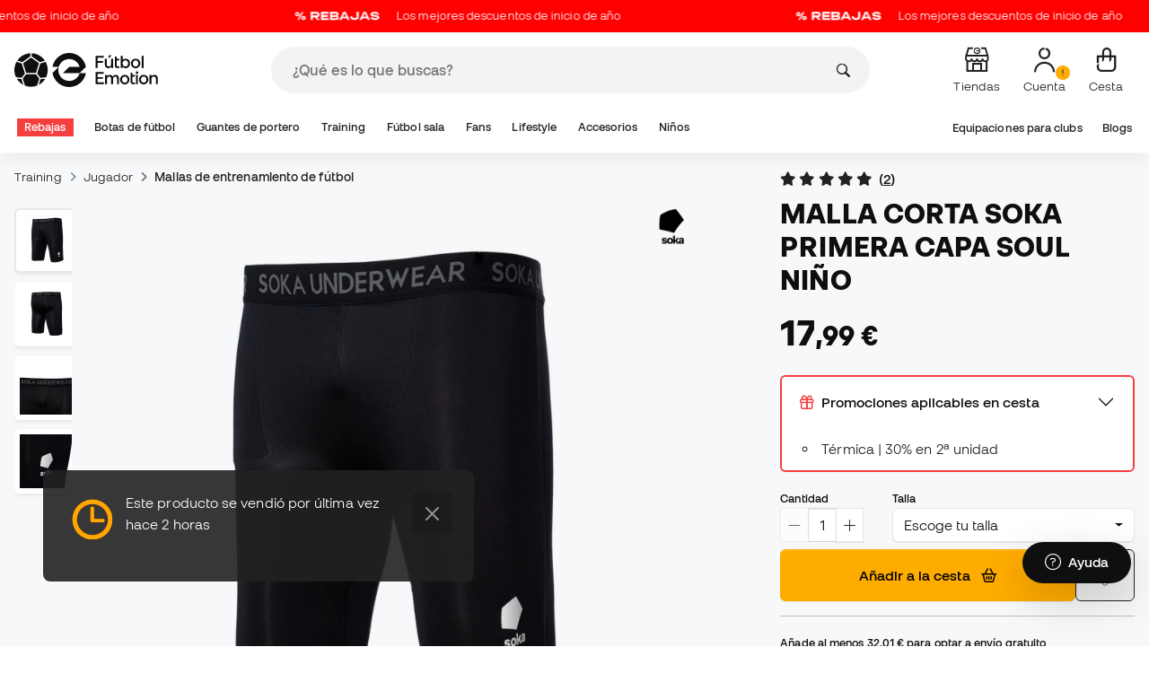

--- FILE ---
content_type: text/html; charset=UTF-8
request_url: https://www.futbolemotion.com/es/comprar/malla/soka/corta-primera-capa-soul-nino-panther-black
body_size: 57400
content:
<!DOCTYPE html>
<html xmlns="http://www.w3.org/1999/xhtml" xml:lang="es" lang="es" data-enviroment="Twig">
    <head>
        <meta name="viewport" content="width=device-width, initial-scale=1.0, maximum-scale=1.0, user-scalable=no" />
        <meta http-equiv="X-UA-Compatible" content="IE=edge; IE=9; IE=8; IE=7;" />
        <meta charset="utf-8" />
                    <title>Malla corta Soka Primera Capa Soul Niño    Panther Black - Fútbol Emotion</title>
        
        <meta name="page-zone" content="Página de producto (PDP)|PDP" />

                    
                                        <meta property="og:title" content="Malla corta Soka Primera Capa Soul Niño    Panther Black"/>
                                    <meta property="og:description" content="Malla corta primera capa Soul para niño de la marca Soka. Un artículo ideal para mantener el calor corporal durante tus entrenamientos. Malla corta compre"/>
                                    <meta property="og:image" content="https://www.futbolemotion.com/imagesarticulos/193521/540/malla-soka-corta-primera-capa-soul-nino-panther-black-0.jpg"/>
                                    <meta name="description" content="Malla corta primera capa Soul para niño de la marca Soka. Un artículo ideal para mantener el calor corporal durante tus entrenamientos. Malla corta compre"/>
                                    <meta name="keywords" content=""/>
                                    <meta property="og:site_name" content="Malla corta Soka Primera Capa Soul Niño    Panther Black"/>
                                    <meta property="og:type" content="website"/>
                                    <meta property="og:url" content="https://www.futbolemotion.com/es/comprar/malla/soka/corta-primera-capa-soul-nino-panther-black"/>
                                    <meta name="twitter:site" content="@FutbolEmotion"/>
                                    <meta name="twitter:creator" content="@FutbolEmotion"/>
                                    <meta name="twitter:card" content="product"/>
                                    <meta property="twitter:domain" content="www.futbolemotion.com"/>
                                    <meta name="twitter:url" content="https://www.futbolemotion.com/es/comprar/malla/soka/corta-primera-capa-soul-nino-panther-black"/>
                                    <meta name="twitter:image:src" content="https://www.futbolemotion.com/imagesarticulos/193521/540/malla-soka-corta-primera-capa-soul-nino-panther-black-0.jpg"/>
                                    <meta name="twitter:title" content="Malla corta Soka Primera Capa Soul Niño    Panther Black"/>
                                    <meta name="twitter:description" content="Malla corta primera capa Soul para niño de la marca Soka. Un artículo ideal para mantener el calor corporal durante tus entrenamientos. Malla corta compresiva que reduce la vibración muscular. 100% licra"/>
                                    <meta name="twitter:data1" content="17,99 €"/>
                                    <meta name="twitter:label1" content="PRECIO"/>
                                    <meta name="twitter:data2" content="Novedades Soka"/>
                                    <meta name="twitter:label2" content="FUTBOL"/>
                
        <link rel="alternate" hreflang="de" href="https://www.futbolemotion.com/de/kaufen/pantoletten/soka/corta-primera-capa-soul-nino-panther-black" /><link rel="alternate" hreflang="en" href="https://www.futbolemotion.com/en/buy/sliders/soka/corta-primera-capa-soul-nino-panther-black" /><link rel="alternate" hreflang="es" href="https://www.futbolemotion.com/es/comprar/malla/soka/corta-primera-capa-soul-nino-panther-black" /><link rel="alternate" hreflang="fr" href="https://www.futbolemotion.com/fr/acheter/sous-short/soka/corta-primera-capa-soul-nino-panther-black" /><link rel="alternate" hreflang="en-GB" href="https://www.futbolemotion.com/gb/buy/sliders/soka/corta-primera-capa-soul-nino-panther-black" /><link rel="alternate" hreflang="hr" href="https://hr.futbolemotion.com/hr/kupi/podhlae/soka/corta-primera-capa-soul-nino-panther-black" /><link rel="alternate" hreflang="es-MX" href="https://www.futbolemotion.com/int-es/comprar/malla/soka/corta-primera-capa-soul-nino-panther-black" /><link rel="alternate" hreflang="it" href="https://www.futbolemotion.it/it/acquistare/calzamaglia/soka/corta-primera-capa-soul-nino-panther-black" /><link rel="alternate" hreflang="nl" href="https://nl.futbolemotion.com/nl/kopen/schuifbalken/soka/corta-primera-capa-soul-nino-panther-black" /><link rel="alternate" hreflang="pl" href="https://pl.futbolemotion.com/pl/kup/podspodenki/soka/corta-primera-capa-soul-nino-panther-black" /><link rel="alternate" hreflang="pt" href="https://www.futbolemotion.com/pt/comprar/leggings/soka/corta-primera-capa-soul-nino-panther-black" /><link rel="canonical" href="https://www.futbolemotion.com/es/comprar/malla/soka/corta-primera-capa-soul-nino-panther-black" />

                <meta name="msvalidate.01" content="872139131FEC8AD52A1805626C5E87B8" />
        <meta name="google-site-verification" content="VAGolncNLrP-tcZNFnViJUQw7bPnOwAWfDSqVaiQfHo" />
        <meta name="p:domain_verify" content="11fee223126c32f0ae77a54bfc7b1ccc"/>

                <meta name="theme-color" content="#0F0F0F" />
                <meta name="msapplication-navbutton-color" content="#0F0F0F" />
                <meta name="apple-mobile-web-app-status-bar-style" content="#0F0F0F" />

        		<meta http-equiv="Expires" content="0">
		<meta http-equiv="Last-Modified" content="0">
		<meta http-equiv="Cache-Control" content="no-cache, mustrevalidate">
		<meta http-equiv="Pragma" content="no-cache">
        		<link href="https://www.google-analytics.com" rel="preconnect" crossorigin>
		<link href="https://www.googletagmanager.com" rel="preconnect" crossorigin>
		<link rel="dns-prefetch" href="https://www.ajax.googleapis.com">
		<link rel="dns-prefetch" href="https://cdn.jsdelivr.net">
		<link rel="dns-prefetch" href="https://assets.empathybroker.com">
		<link rel="dns-prefetch" href="https://bat.bing.com">
		<link rel="preconnect" href="https://fonts.gstatic.com">
		<link rel="dns-prefetch" href="https://js.klarna.com/web-sdk/v1/klarna.js">
		<link rel="dns-prefetch" href="https://static.zdassets.com">
		<link rel="dns-prefetch" href="https://trackcmp.net">
		<link rel="dns-prefetch" href="https://www.facebook.com">
		<link rel="dns-prefetch" href="https://staticxx.facebook.com">
		<link rel="dns-prefetch" href="https://connect.facebook.es">
		<link rel="dns-prefetch" href="https://www.google.es">
		<link rel="dns-prefetch" href="https://www.google.com">
		<link rel="dns-prefetch" href="https://creativecdn.com">
		<link rel="dns-prefetch" href="https://ams.creativecdn.com">
		<link rel="dns-prefetch" href="https://ekr.zdassets.com">
		<link rel="dns-prefetch" href="https://stats.g.doubleclick.net">
		<link rel="dns-prefetch" href="https://simage2.pubmatic.com">
		<link rel="dns-prefetch" href="https://youtube.com">
		<link rel="dns-prefetch" href="https://bh.contextweb.com">
		<link rel="dns-prefetch" href="https://cdn.smooch.io">
		<link rel="dns-prefetch" href="https://maps.googleapis.com">
		<link rel="dns-prefetch" href="https://server.seadform.net">
		<link rel="dns-prefetch" href="https://track.adform.net">
		<link rel="dns-prefetch" href="https://c1.adform.com">
		<link rel="dns-prefetch" href="https://cookie-cdn.cookiepro.com">
		<link rel="dns-prefetch" href="https://widgets.trustedshops.com">
		<link rel="preconnect" href="https://dev.visualwebsiteoptimizer.com" />
                
        <script>
	window.dataLayer = window.dataLayer || [];
	function gtag(){dataLayer.push(arguments);}
	gtag('consent', 'default', { 'ad_storage': 'denied', 'analytics_storage': 'denied', 'ad_user_data': 'denied', 'ad_personalization': 'denied'});
</script>

                <!-- CookiePro Cookies Consent Notice start for futbolemotion.com -->
                <script>
                    var mensajeYouTubeCookie = "Para reproducir el video de YouTube, es necesario que aceptes las cookies de rendimiento. Si lo deseas, puedes configurar la política de cookies <a href=\"https:\/\/www.futbolemotion.com\/es\/informacioncompra\/politica-cookies\">aquí<\/a>.";
                </script>
                                    <script src="https://cdn.cookielaw.org/scripttemplates/otSDKStub.js" data-document-language="true" type="text/javascript" async charset="UTF-8" data-domain-script="0198cb66-163e-7f18-a94a-b377e1ccb5cd"></script>
                    <script type="text/javascript">
                        function OptanonWrapper() {

                            let policyElement = document.getElementById("onetrust-policy-text");
                            
                            if (policyElement) {

                                let textoFaldCook = policyElement.innerHTML;
                                
                                if (textoFaldCook !== undefined && textoFaldCook.indexOf("texto-politica-cookie") == -1) {
                                    let rutaweb = "https://www.futbolemotion.com";
                                    let ruta_mercado = "es";
                                    let politicaCookiesText = "Política de cookies";
                                    
                                    let linkHtml = "<a href='" + rutaweb + "/" + ruta_mercado + "/informacioncompra/politica-cookies' " +
                                                "id-attr='texto-politica-cookie' " +
                                                "style='color: #343a40; border: none; outline: none;' " +
                                                "target='_blank'>" + politicaCookiesText + "</a>";
                                    
                                    policyElement.innerHTML = textoFaldCook + linkHtml;
                                }

                            }

                        }
                    </script>
                <!-- CookiePro Cookies Consent Notice end for futbolemotion.com -->
                
<script>
	(function(){
  		const gtmKey = 'GTM-53SMP3';

		/*
			// La función cookiePro devuelve múltiples script tags independientes. 
			// De esta manera, capturamos el output HTML completo de la función cookiePro desde Twig (que incluye múltiples scripts).
			// Lo almacenamos como string.
			// En JS, removemos las etiquetas script del contenido.
			// Creamos nuevos elementos script por cada bloque de JS extraído.
			// Los inyectamos dinámicamente después de cargar GTM con requestIdleCallback.
		*/

		const injectCookiePro = () => {
			const container = document.createElement('div');
			container.innerHTML = "";

			const scripts = container.querySelectorAll('script');
			scripts.forEach(original => {
			const s = document.createElement('script');
			if (original.src) {
				s.src = original.src;
				s.async = original.async;
				s.defer = original.defer;
				if (original.charset) s.charset = original.charset;
				Array.from(original.attributes).forEach(attr => {
				if (!['src', 'async', 'defer', 'charset'].includes(attr.name)) {
					s.setAttribute(attr.name, attr.value);
				}
				});
			} else {
				s.textContent = original.textContent;
			}
			document.head.appendChild(s);
			});
		};

  		const loadGTM = () => {
			(function(w,d,s,l,i){
			w[l]=w[l]||[];
			w[l].push({'gtm.start': new Date().getTime(), event:'gtm.js'});
			const f=d.getElementsByTagName(s)[0];
			const j=d.createElement(s);
			const dl=l!='dataLayer'?'&l='+l:'';
			j.async=true;
			j.src='https://www.googletagmanager.com/gtm.js?id='+i+dl;
			f.parentNode.insertBefore(j,f);
			})(window,document,'script','dataLayer', gtmKey);

			injectCookiePro();
		};

		if ('requestIdleCallback' in window) {
			requestIdleCallback(loadGTM);
		} else {
			setTimeout(loadGTM, 2000);
		}
	})();
</script>
                
                <script>
            const path_atland = 'https://atland.futbolemotion.com';
            const path  = 'https://www.futbolemotion.com';
            const path_files = 'https://www.futbolemotion.com';
            const rutawebficheros = path_files;
            const locale = 'es';
            const path_mkt = 'es';
            const vertical_id = '1';
            const currency = 'EUR';
            const market_code = 'ES';
            const fesessid = 'e3b0c44298fc1c149afbf4c8996fb92427ae41e4649b934ca495991b7852b855';
            const date_now = '2026-01-17 00:01:27';
            const environment = 'production';
            const tiktokConversionsActive = '1';
            const facebookConversionsActive = '1';
            const domain_name = 'futbolemotion';
        </script>

        

<script defer src="https://cdn.jsdelivr.net/npm/@popperjs/core@2.11.5/dist/umd/popper.min.js" integrity="sha384-Xe+8cL9oJa6tN/veChSP7q+mnSPaj5Bcu9mPX5F5xIGE0DVittaqT5lorf0EI7Vk" crossorigin="anonymous"></script>
<script defer src="https://cdn.jsdelivr.net/npm/bootstrap@5.2.0/dist/js/bootstrap.min.js" integrity="sha384-ODmDIVzN+pFdexxHEHFBQH3/9/vQ9uori45z4JjnFsRydbmQbmL5t1tQ0culUzyK" crossorigin="anonymous"></script>
<script defer src="https://cdn.jsdelivr.net/npm/bs5-lightbox@1.8.0/dist/index.bundle.min.js"></script>
        <link rel="preload" fetchpriority="high" href="https://www.futbolemotion.com/css/fonts.css" as="style" onload="this.onload=null;this.rel='stylesheet'">

        <script type="text/javascript">
    var omitirbarracookies = true;
</script> <link href="https://www.futbolemotion.com/csscacheado/css_cacheado_fb90003fdd6f51b9ca2b26cd688382e7_1768208225.css" media="screen" rel="stylesheet" type="text/css" />
<link href="https://www.futbolemotion.com/csscacheado/css_cacheado_819aa4ee0431d8cb8eba3600054d4242_1768208225.css" media="all" rel="stylesheet" type="text/css" /> <script type="text/javascript">
    
    var idiomaJS = "es";    
</script>
<script type="text/javascript">
    
    var mercadoJS = "ES";    
</script>
<script type="text/javascript">
    
    var mercadoCodRutaJS = "es";    
</script>
<script type="text/javascript">
    
    var isApp = 0;    
</script>
<script type="text/javascript" src="https://www.futbolemotion.com/csscacheado/js_cacheado_2329e7c71a9de56dfd855e9d4261f9e4_1768468932.js"></script>

        <script type="text/javascript">
+function(a,p,P,b,y){a.braze={};a.brazeQueue=[];for(var s="BrazeSdkMetadata DeviceProperties Card Card.prototype.dismissCard Card.prototype.removeAllSubscriptions Card.prototype.removeSubscription Card.prototype.subscribeToClickedEvent Card.prototype.subscribeToDismissedEvent Card.fromContentCardsJson Banner CaptionedImage ClassicCard ControlCard ContentCards ContentCards.prototype.getUnviewedCardCount Feed Feed.prototype.getUnreadCardCount ControlMessage InAppMessage InAppMessage.SlideFrom InAppMessage.ClickAction InAppMessage.DismissType InAppMessage.OpenTarget InAppMessage.ImageStyle InAppMessage.Orientation InAppMessage.TextAlignment InAppMessage.CropType InAppMessage.prototype.closeMessage InAppMessage.prototype.removeAllSubscriptions InAppMessage.prototype.removeSubscription InAppMessage.prototype.subscribeToClickedEvent InAppMessage.prototype.subscribeToDismissedEvent InAppMessage.fromJson FullScreenMessage ModalMessage HtmlMessage SlideUpMessage User User.Genders User.NotificationSubscriptionTypes User.prototype.addAlias User.prototype.addToCustomAttributeArray User.prototype.addToSubscriptionGroup User.prototype.getUserId User.prototype.incrementCustomUserAttribute User.prototype.removeFromCustomAttributeArray User.prototype.removeFromSubscriptionGroup User.prototype.setCountry User.prototype.setCustomLocationAttribute User.prototype.setCustomUserAttribute User.prototype.setDateOfBirth User.prototype.setEmail User.prototype.setEmailNotificationSubscriptionType User.prototype.setFirstName User.prototype.setGender User.prototype.setHomeCity User.prototype.setLanguage User.prototype.setLastKnownLocation User.prototype.setLastName User.prototype.setPhoneNumber User.prototype.setPushNotificationSubscriptionType InAppMessageButton InAppMessageButton.prototype.removeAllSubscriptions InAppMessageButton.prototype.removeSubscription InAppMessageButton.prototype.subscribeToClickedEvent FeatureFlag FeatureFlag.prototype.getStringProperty FeatureFlag.prototype.getNumberProperty FeatureFlag.prototype.getBooleanProperty automaticallyShowInAppMessages destroyFeed hideContentCards showContentCards showFeed showInAppMessage toggleContentCards toggleFeed changeUser destroy getDeviceId initialize isPushBlocked isPushPermissionGranted isPushSupported logCardClick logCardDismissal logCardImpressions logContentCardImpressions logContentCardClick logContentCardsDisplayed logCustomEvent logFeedDisplayed logInAppMessageButtonClick logInAppMessageClick logInAppMessageHtmlClick logInAppMessageImpression logPurchase openSession requestPushPermission removeAllSubscriptions removeSubscription requestContentCardsRefresh requestFeedRefresh refreshFeatureFlags requestImmediateDataFlush enableSDK isDisabled setLogger setSdkAuthenticationSignature addSdkMetadata disableSDK subscribeToContentCardsUpdates subscribeToFeedUpdates subscribeToInAppMessage subscribeToSdkAuthenticationFailures toggleLogging unregisterPush wipeData handleBrazeAction subscribeToFeatureFlagsUpdates getAllFeatureFlags".split(" "),i=0;i<s.length;i++){for(var m=s[i],k=a.braze,l=m.split("."),j=0;j<l.length-1;j++)k=k[l[j]];k[l[j]]=(new Function("return function "+m.replace(/\./g,"_")+"(){window.brazeQueue.push(arguments); return true}"))()}window.braze.getCachedContentCards=function(){return new window.braze.ContentCards};window.braze.getCachedFeed=function(){return new window.braze.Feed};window.braze.getUser=function(){return new window.braze.User};window.braze.getFeatureFlag=function(){return new window.braze.FeatureFlag};(y=p.createElement(P)).type='text/javascript';
y.src='https://js.appboycdn.com/web-sdk/4.7/braze.min.js';
y.async=1;(b=p.getElementsByTagName(P)[0]).parentNode.insertBefore(y,b)
}(window,document,'script');
</script><script type="application/javascript">
braze.initialize("6d9708b8-882f-49fa-9dce-3e46fe790a32", {
baseUrl: "sdk.fra-02.braze.eu",
enableLogging: 0,
allowUserSuppliedJavascript: true,
enableSdkAuthentication: 0
})
</script><script type="application/javascript">
braze.automaticallyShowInAppMessages();
</script><script type="application/javascript">
    // console.log("BRAZE LOG", "subscribeToContentCardsUpdates", "iniciado");
    braze.subscribeToContentCardsUpdates(function(updates){
        // const cards = updates.cards;
        // console.info("BRAZE LOG", "subscribeToContentCardsUpdates", updates);
        // window.availableContentCards = updates.cards;
        updateAllPublicContentsCards(updates);
        // do something with the latest instance of `cards`
    });
</script><script type="application/javascript">
braze.openSession();
</script>
        
        <div id="conversions">
	<div data-controller="conversions"
		 data-page-id=""
		 data-page-name=""
		 data-facebook-conversions-active="1"
		 data-tiktok-conversions-active="1"
	>
	</div>
</div>


        
        <script type="text/javascript">
document.addEventListener('DOMContentLoaded', async()=>{
	const { zz_data } = await getCustomerGenericData(null, null, null, 1, null, null);
	const userInfo = await getUserInfo();
	const justLoggedIn = isJustLoggedIn();

	await triggerGTMAuthEvents();

	if (zz_data.zzDataUserEventsEntrypoint) {
		entryPointEvent = fetch(`${path_atland}/ajax/zzdata-user-entrypoint`, {
			method: "POST",
			body: JSON.stringify({...zz_data.zzDataUserEventsEntrypoint}),
			headers: { 'Content-Type': 'application/json' }
		}).catch((error) => {
			console.log(error);
		});
	}

	if (userInfo.is_logged && justLoggedIn === true && zz_data.zZDataUserEventsLogin) {
		loginEvent = fetch(`${path_atland}/ajax/zzdata-user-login`, {
			method: "POST",
			body: JSON.stringify({...zz_data.zZDataUserEventsLogin}),
			headers: { 'Content-Type': 'application/json' }
		}).catch((error) => {
			console.log(error);
		});
	}

}, {once: true})
</script>
        

                

                        <script src="/dist/futbol/runtime.b2699204.js" defer></script><script src="/dist/futbol/109.28a0902b.js" defer></script><script src="/dist/futbol/206.ccd0c71a.js" defer></script><script src="/dist/futbol/285.88da26dc.js" defer></script><script src="/dist/futbol/931.00e6d2c5.js" defer></script><script src="/dist/futbol/484.8ada8c7e.js" defer></script><script src="/dist/futbol/986.d8353518.js" defer></script><script src="/dist/futbol/495.94c6736e.js" defer></script><script src="/dist/futbol/app.5dce41d0.js" defer></script> 
        
    <script src="/dist/futbol/productDetail.e430513b.js" defer></script>
    
                        <link rel="stylesheet" href="/dist/futbol/223.3eb399b0.css"><link rel="stylesheet" href="/dist/futbol/app.2043e32c.css">
        
    <link rel="stylesheet" href="/dist/futbol/productDetail.cc6fae86.css">
        
    </head>
    <body><!--nghm-->
        <noscript><iframe src="https://www.googletagmanager.com/ns.html?id=GTM-53SMP3" height="0" width="0" style="display:none;visibility:hidden"></iframe></noscript>
        
        <header class="site-header"><div id="menu"><script type="text/javascript">
    var idioma = 'es';
    var divisa = 'EUR';
    var tarifa = '1';
    var mercado = 'ES';
    var signoDivisa = '€';
    var signoDivisaPrecede = 0;
    var signoDivisaTieneEspacio = 1;
    var id_vertical = '1';
    var _timeoutBusquedaID;
    var hay_margen_top_buscador = false;
    
    document.addEventListener("DOMContentLoaded", function(){
        if (window.screen.width >= 1024) window.abIsMobile = false; else window.abIsMobile = true;
        var element = document.getElementById('header_app')
        if (!window.abIsMobile) {
            if (element) {
                element.classList.add('visually-hidden');
            }
        } else {
            if (element) {
                element.classList.remove('visually-hidden');
            }
        }
    });
</script>


    <header id="top_header" class="fixed-top bg-white">
        
<style>

.carousel-infinite {
    background: linear-gradient(to right, #ff0000, #ff0000);
}

.text-color-campaign {
    color: #ffffff;
}
    
.infinite-scroll-carousel {
    overflow: hidden;
    white-space: nowrap;
    position: relative;
    width: 100%;
    height: 100%;
    display: flex;
    align-items: center;
}

.infinite-scroll-content {
    display: inline-flex;
    align-items: center;
    animation: scroll-infinite 40s linear infinite;
    will-change: transform;
}

.infinite-scroll-item {
    display: inline-flex;
    align-items: center;
    justify-content: center;
    flex-shrink: 0;
    padding: 0 6em;
    box-sizing: border-box;
    white-space: nowrap;
}

@keyframes scroll-infinite {
    0% {
        transform: translateX(0);
    }
    100% {
        transform: translateX(-50%);
    }
}
</style>

<div id="carouselHeaderAdvices" class="carousel-infinite z-bigger text-center" style="height: 36px; line-height: 36px;">
        <div class="infinite-scroll-carousel">
        <div class="infinite-scroll-content">
                        <div class="infinite-scroll-item">
                <span class="cursor-pointer text-color-campaign d-inline-flex align-items-center"
                                        onclick="llevarAPagina('https://www.futbolemotion.com/es/categoria/rebajas');"
                                        title="Los mejores descuentos de inicio de año">
                                            <img src="https://www.futbolemotion.com/imagesuploads/barras/html/rebajas.png" alt="" style="width: auto; height: 16px; margin-right: 16px; vertical-align: middle;" />
                                        Los mejores descuentos de inicio de año                </span>
            </div>
                        <div class="infinite-scroll-item">
                <span class="cursor-pointer text-color-campaign d-inline-flex align-items-center"
                                        onclick="llevarAPagina('https://www.futbolemotion.com/es/categoria/rebajas');"
                                        title="Los mejores descuentos de inicio de año">
                                            <img src="https://www.futbolemotion.com/imagesuploads/barras/html/rebajas.png" alt="" style="width: auto; height: 16px; margin-right: 16px; vertical-align: middle;" />
                                        Los mejores descuentos de inicio de año                </span>
            </div>
                        <div class="infinite-scroll-item">
                <span class="cursor-pointer text-color-campaign d-inline-flex align-items-center"
                                        onclick="llevarAPagina('https://www.futbolemotion.com/es/categoria/rebajas');"
                                        title="Los mejores descuentos de inicio de año">
                                            <img src="https://www.futbolemotion.com/imagesuploads/barras/html/rebajas.png" alt="" style="width: auto; height: 16px; margin-right: 16px; vertical-align: middle;" />
                                        Los mejores descuentos de inicio de año                </span>
            </div>
                        <div class="infinite-scroll-item">
                <span class="cursor-pointer text-color-campaign d-inline-flex align-items-center"
                                        onclick="llevarAPagina('https://www.futbolemotion.com/es/categoria/rebajas');"
                                        title="Los mejores descuentos de inicio de año">
                                            <img src="https://www.futbolemotion.com/imagesuploads/barras/html/rebajas.png" alt="" style="width: auto; height: 16px; margin-right: 16px; vertical-align: middle;" />
                                        Los mejores descuentos de inicio de año                </span>
            </div>
                        <div class="infinite-scroll-item">
                <span class="cursor-pointer text-color-campaign d-inline-flex align-items-center"
                                        onclick="llevarAPagina('https://www.futbolemotion.com/es/categoria/rebajas');"
                                        title="Los mejores descuentos de inicio de año">
                                            <img src="https://www.futbolemotion.com/imagesuploads/barras/html/rebajas.png" alt="" style="width: auto; height: 16px; margin-right: 16px; vertical-align: middle;" />
                                        Los mejores descuentos de inicio de año                </span>
            </div>
                        <div class="infinite-scroll-item">
                <span class="cursor-pointer text-color-campaign d-inline-flex align-items-center"
                                        onclick="llevarAPagina('https://www.futbolemotion.com/es/categoria/rebajas');"
                                        title="Los mejores descuentos de inicio de año">
                                            <img src="https://www.futbolemotion.com/imagesuploads/barras/html/rebajas.png" alt="" style="width: auto; height: 16px; margin-right: 16px; vertical-align: middle;" />
                                        Los mejores descuentos de inicio de año                </span>
            </div>
                    </div>
    </div>
    </div>        <div class="nav-desktop pt-3 pb-3">
            <div class="container d-flex justify-content-between align-items-center align-middle">

                <button aria-label="Abrir menú" class="navbar-toggler d-inline-flex d-xl-none me-3" type="button" data-bs-toggle="offcanvas" data-bs-target="#offcanvasMenuDesktop" aria-controls="offcanvasMenuDesktop">
                    <i class="fa-regular fa-bars-sort fa-2xl"></i>
                </button>

                <a class="d-block me-auto" href="https://www.futbolemotion.com">
                    <picture>
                        <img id="desktop_main_logo"  id="desktop_main_logo" width="202" height="38" class="me-1 w-auto" src="https://www.futbolemotion.com/imagesEstructura/logos/main-logo.svg" alt="">
                    </picture>
                </a>

                <div id="navbar_buscador" class="navbar-buscador mx-auto">
                    <form autocomplete="off" onsubmit="return false" class="navbar-buscador-form container">
                        <input id="caja_buscador" class="navbar-buscador-input position-relative" type="search" placeholder="¿Qué es lo que buscas?" />
                        <i class="fa-kit fa-search navbar-buscador-submit"></i>
                        <span class="navbar-buscador-close"></span>
                    </form>

                    <div class="navbar-buscador-content">
                        <div id="related_results" class="horizontal-scroll-lg container mb-3"></div>
                        <div id="top_trends" class="container px-4"></div>
                    </div>
                </div>
                <div class="d-flex align-items-start ms-auto menu-usuarios-desktop">
                            <a data-hill="top-header-stores"
           href="https://www.futbolemotion.com/es/tiendas"
           class="btn btn-link text-secondary d-none d-lg-inline-block text-center text-decoration-none"
           title="Tiendas">
            <span class="position-relative">
                <i class="fa-kit fa-store fa-xl"></i>
            </span>
            <small class="mt-2 pt-1 text-secondary lh-1 d-none d-lg-block">Tiendas</small>
        </a>
        
<a id="admin-space"></a>

<?php//Si no esta loggeado//?>
<button id="account-access" data-hill="top-header-access" type="button" class="btn btn-link text-secondary text-center text-decoration-none" onclick="llevarAPagina('KioqKioqKioqKl8tXy1fZXNfLV8tX3VzdWFyaW8=')" title="Ver mi zona de usuario">
    <span class="position-relative">
        <i class="fa-kit fa-se-user-avatar fa-xl"></i>
    </span>
    <small class="mt-2 pt-1 text-secondary lh-1 d-none d-lg-block">Cuenta</small>
</button>

    <button id="cart" aria-label="Mi cesta" data-hill="top-header-checkout" type="button" class="btn btn-link text-secondary text-center text-decoration-none" onclick="location.href='https://www.futbolemotion.com/es/cesta'">
        <span class="position-relative d-block">
            <i class="fa-kit fa-se-shopping-bag fa-xl"></i>
            <span data-cart-number-container class="position-absolute rounded-circle bg-primary text-secondary fw-bold text-center mx-auto my-0 mt-2 d-none" style="top: 8px; left: 0; right: 0; width: 16px; height: 16px; line-height: 1;"><small data-cart-number class="fw-bold" style="font-size: 10px;"></small></span>    
        </span>
        <small class="mt-2 pt-1 text-secondary lh-1 d-none d-lg-block" >Cesta</small>
    </button>

<script>
    document.addEventListener('DOMContentLoaded', () => {
        const languageDropdowns = document.querySelectorAll('.dropdown-idiomas');
        const adminSpace = document.querySelector('#admin-space');
        const accountAccess = document.querySelector('#account-access');
        const cartNumber = document.querySelector('#cart [data-cart-number]');
        const cartContainer = document.querySelector('#cart [data-cart-number-container]');
        const user = getUserInfo();
        user.then(user => {
            if(user.is_logged){
                if(user.is_admin){
                    if(languageDropdowns.length > 0) languageDropdowns.forEach(dropdown => dropdown.classList.remove('d-none'));
                    const adminBtn = createAdminBtn();
                    adminSpace.replaceWith(adminBtn);
                }

                if(accountAccess.getAttribute('data-bs-toggle')){
                    accountAccess.removeAttribute('data-bs-toggle');
                }
                if(accountAccess.getAttribute('data-bs-target')){
                    accountAccess.removeAttribute('data-bs-target');
                }
                
                accountAccess.setAttribute('data-hill', 'top-header-account');
                accountAccess.setAttribute('onclick', 'llevarAPagina(\'KioqKioqKioqKl8tXy1fZXNfLV8tX3VzdWFyaW8=\')');

            }else{
                if(!accountAccess.getAttribute('data-bs-toggle')){
                    accountAccess.setAttribute('data-bs-toggle', 'modal');
                }
                if(!accountAccess.getAttribute('data-bs-target')){
                    accountAccess.setAttribute('data-bs-target', '#login_modal');
                }
                if(accountAccess.getAttribute('onclick')){
                    accountAccess.removeAttribute('onclick');
                }
            }
            
            const customer = getCustomerGenericData(1);
            customer.then(({cart}) => {
                const {cart_items_number} = cart;
                if(cartContainer && cart_items_number > 0){
                    cartContainer.classList.remove('d-none');
                    cartNumber.innerText = cart_items_number;
                }
            })

        });
    })
    
    function createAdminBtn(){
        const anchor = document.createElement('a');
        anchor.href = "https://ws.futbolemotion.com/admin/index/index";
        anchor.rel = "nofollow";
        anchor.classList.add('admin-btn', 'btn', 'btn-link', 'text-secondary', 'text-decoration-none');
        anchor.title = "Admin";

        const span = document.createElement('span');
        span.classList.add('position-relative');
        const i = document.createElement('i');
        i.classList.add('fa-regular', 'fa-unlock', 'fa-xl');

        const small = document.createElement('small');
        small.classList.add('mt-2', 'pt-1', 'text-secondary', 'lh-1', 'd-none', 'd-lg-block');
        small.innerText = "Admin";

        anchor.addEventListener('click', (e) => {
            sessionStorage.removeItem('userInfo');
        }); 

        span.appendChild(i);
        anchor.appendChild(span);
        anchor.appendChild(small);
        return anchor;
    }
</script>

    <script>
        /* CUSTOM CODE TEMPORAL CRO */
        window.triggerSession = sessionStorage.getItem('modalInteraction');
        window.triggerShowed = sessionStorage.getItem('modalShowed');
        window.waitForElement=function(e,t,n){n=n||5;e=e.split(",");var r=0,l=!1,a=setInterval(function(){for(r++,i=0;i<e.length;i++)l=!!document.querySelector(e[i]);l&&(clearInterval(a),t()),r==50*n&&clearInterval(a)},20)};
        if (window.screen.width >= 1024) window.abIsMobile = false; else window.abIsMobile = true;
        //función inserta notificación
        window.doNotification = () => {
        if(document.querySelector('.fa-se-user-avatar') && !document.querySelector('.ab002-notification')) document.querySelector('.fa-se-user-avatar').parentElement.insertAdjacentHTML('beforeend', `<img class="ab002-notification" src="//useruploads.visualwebsiteoptimizer.com/useruploads/791141/images/8e105ae79a6bbefa4b116940ef1a30b6_notification.png">`);
        };
        if (abIsMobile == true) {
            //inserto notificacion si se ha mostrado la modal 
        if (triggerShowed == 1) { doNotification(); }
        } else {
            //desktop siempre inserto notificacion
            doNotification()
        }
        //posición modal en mobile
        if((document.querySelector('#header_app'))) {
        function callback(entries, observer) {
        entries.forEach((entry) => {
            if (entry.isIntersecting) {
            document.querySelector('body').classList.add('ab-download');
            } else {
            document.querySelector('body').classList.remove('ab-download'); 
            }
        });
        }
        
        const options = {
        root: null,
        rootMargin: '0px',
        threshold: 0.1
        };
        
        const observer = new IntersectionObserver(callback, options);

        observer.observe(document.querySelector('#header_app'));
        }
        let abStyle = `<style>

            .menu-usuarios-desktop { position: relative; }
            .ab-tooltip { background: #0F0F0F; border-radius: 8px; padding: 16px !important; position: absolute; right: 73px; top: 40px; width: 312px; z-index: 99999; white-space: normal !important; text-align: left; }
            .ab-tooltip::after { content: ""; width: 0px; height: 0px; position: absolute; left: 92%; bottom: 100%; border-top: 8px solid transparent; border-right: 6px solid transparent; border-bottom: 6px solid #0F0F0F; border-left: 6px solid transparent;}
            .ab-tooltip-hidden .ab-tooltip, .modal-open .ab-tooltip { display: none; }
            .ab-tooltip p { color: #fff; font-size: 14px; line-height: 24px; margin: 0; }
            .ab-tooltip > p:nth-child(2) { text-transform: uppercase; font-weight: 700; font-size: 14px; line-height: 130%; margin-bottom: 4px; }
            .ab-tooltip > p:nth-child(3) { font-size: 12px; line-height: 130%; margin-bottom: 12px; }
            .ab-tooltip > p:nth-child(4) { display: inline-block; cursor: pointer; background: #FFAC00; font-size: 12px; line-height: 130%; padding: 4px 8px; font-weight: 600; border-radius: 4px; color: #000; }
            .ab-tooltip-close { cursor: pointer; position: absolute; right: 16px; top: 7px; }
            .ab-tooltip-close svg { width: 11.28px; height: 11.28px; }
            .ab002-notification { position: absolute; top: 16px; left: 30px; }
            /*.ab-tooltip-hidden .ab002-notification { display: none; }*/
            .ab-tooltip.ab-mobile-top { top: 113px; }

            /*mobile*/
            @media (max-width: 1024px){
                .ab-tooltip { top: 149px; z-index: 99; display: none;}
                .ab-download .ab-tooltip { top: 220px; }
                .ab002-notification { top: 13px; left: 18px; }
                .ab-tooltip { width: 286px; left: 50%; transform: translate(-50%, 0); position: fixed; }
                .ab-tooltip::after { display: none; }
                .ab-tooltip-close { top: 10px; }
                .ab-tooltip-close svg { width: 8.46px; height: 8.46px; }
                .ab-tooltip > p:nth-child(2) { display: none; }
            }
            
        </style>`;
        document.querySelector('head').insertAdjacentHTML('beforeend', abStyle);
        window.doTest = () => {
            
                let abTooltip = `
                <div class="ab-tooltip">
                    <div data-hill="login-tooltip-close" id="ab002-close" class="ab-tooltip-close" onclick="closeTooltip();">
                        <svg width="12" height="12" viewBox="0 0 12 12" fill="none" xmlns="http://www.w3.org/2000/svg">
                            <path fill-rule="evenodd" clip-rule="evenodd" d="M5.38727 6.0001L0.360352 0.973177L0.973178 0.360352L6.0001 5.38727L11.027 0.360352L11.6398 0.973177L6.61292 6.0001L11.6398 11.027L11.027 11.6398L6.0001 6.61292L0.973178 11.6398L0.360352 11.027L5.38727 6.0001Z" fill="white"></path>
                        </svg>
                    </div>
                    <p>Inicia sesión y ahorra</p>
                    <p>Inicia sesión o crea tu cuenta y consigue descuentos exclusivos en tu área privada.</p>
                    <p data-hill="login-tooltip-access" id="ab002-session" onclick="openModal(); closeTooltip();">Iniciar sesión</p>    
                </div>`;

                if (abIsMobile == true) {
                
                    if(document.querySelector('.contenidoprincipal')) {
                    const doTestMobile = () => {
                        document.querySelector('.contenidoprincipal').insertAdjacentHTML('beforebegin', abTooltip);
                            //inserto imagen notificación
                            if(document.querySelector('.fa-se-user-avatar')) document.querySelector('.fa-se-user-avatar').parentElement.insertAdjacentHTML('beforeend', `<img class="ab002-notification" src="//useruploads.visualwebsiteoptimizer.com/useruploads/791141/images/8e105ae79a6bbefa4b116940ef1a30b6_notification.png">`);      
                            if(document.getElementById('ab002-close')) document.getElementById('ab002-close').addEventListener('click', () => {
                            dataLayer.push({
                                event: "VWO_login",
                                click_action: "cerrar", 
                                page_title: document.querySelector('title').innerHTML
                            });
                            });
                        if(document.querySelector('.carousel-inner')){
                        function callback(entries, observer) {
                            entries.forEach((entry) => {
                                if (entry.isIntersecting) {
                                    document.querySelector('.ab-tooltip').classList.remove('ab-mobile-top');
                                }else{
                                    document.querySelector('.ab-tooltip').classList.add('ab-mobile-top');                                                    
                                }
                            });
                            }
                            const options = {
                            root: null,
                            rootMargin: '0px',
                            threshold: 1
                            };
                            const observer = new IntersectionObserver(callback, options);
                            observer.observe(document.querySelector('.carousel-inner'));
                        }
                    };
                    
                    //lanzo test mobile a los 10 s primera vez, desde el principio otras veces
                    if(triggerShowed  == 1){
                        doTestMobile();
                    } else {
                        setTimeout(()=> { 
                        doTestMobile();
                        }, 10000);
                    }
                }
                } else {
                //desktop
                    if(document.querySelector('button[data-bs-target="#login_modal"]') && !document.querySelector('.ab-tooltip')) document.querySelector('button[data-bs-target="#login_modal"]').insertAdjacentHTML('afterend', abTooltip);
                    if(document.getElementById('ab002-close')) document.getElementById('ab002-close').addEventListener('click', () => {
                            dataLayer.push({
                                event: "VWO_login",
                                click_action: "cerrar", 
                                page_title: document.querySelector('title').innerHTML
                            });
                    });
                }
                window.closeTooltip = () => { 
                    document.querySelector('body').classList.add('ab-tooltip-hidden');
                    sessionStorage.setItem('modalInteraction', 1);
                };
                window.openModal = () => {
                    document.querySelector('button[data-bs-target="#login_modal"]').click();
                    sessionStorage.setItem('modalInteraction', 1);
                    dataLayer.push({
                        event: "VWO_login",
                        click_action: "iniciar", 
                        page_title: document.querySelector('title').innerHTML
                    });
                }; 
        };
        //salta una vez por sesión si el usario no está logado
        if(triggerSession != 1 && document.querySelector('button[data-bs-target="#login_modal"]')) {
            doTest();
            sessionStorage.setItem('modalShowed', 1);
        }
    </script>
                </div>
            </div>
        </div>
        <nav class="navbar navbar-expand-xl pb-xl-1 p-0">
            <div class="container">
                <div class="offcanvas offcanvas-end" tabindex="-1" id="offcanvasMenuDesktop" aria-labelledby="offcanvasMenuDesktopLabel">
                    <div class="offcanvas-header border-bottom">
                        <img height="25" src="https://www.futbolemotion.com/imagesEstructura/logos/main-logo-icon.png" alt="" />
                        <button type="button" class="btn-close btn-close-offcanvas-absolute" data-bs-dismiss="offcanvas" aria-label="Close"></button>
                    </div>
                    <div class="offcanvas-body">
                            <style> .bg-mid-season-sale-futbol { background-color: #f0e097; } .bg-mid-season-sale-basket { background-color: #cf682e; } .bg-mid-season-sale-running { background-color: #f7ea3b; } .bg-cyber-black-friday { color: #40e0d0 !important; }
</style><ul class="navbar-nav navbar-nav-desktop flex-grow-1 pe-xl-3"> <li class="nav-item dropdown"> <a class=" main-option nav-link dropdown-toggle px-2 bg-danger text-white" target="_self" href="https://www.futbolemotion.com/es/categoria/rebajas" title="Rebajas"> Rebajas </a> <ul class="dropdown-menu w-100 py-0 border-top border-bottom"> <li class="megamenu-content container px-0 d-xl-flex"> <ul class="featured-column col-xl-4"> <li class="mb-2"> <div class="py-2"> <a href="https://www.futbolemotion.com/es/ofertas" target="_self"> <div class="border-0 rounded-top" style="background: url(https://www.futbolemotion.com/imagesuploads/cromosportadas/movil/rebajas_enero26_375x100_ofertas.webp) center center / cover no-repeat; min-height: 80px;"></div>
<div class="d-flex justify-content-between align-items-start bg-dark text-white p-2 rounded-bottom"> <span class="fw-bold fs-6">Ofertas</span> <i class="fa-regular fa-arrow-up-right mt-1"></i>
</div> </a> </div> <div class="py-2"> <a href="https://www.futbolemotion.com/es/outlet" target="_self"> <div class="border-0 rounded-top" style="background: url(https://www.futbolemotion.com/imagesuploads/cromosportadas/movil/rebajas_enero26_375x100_outlet.webp) center center / cover no-repeat; min-height: 80px;"></div>
<div class="d-flex justify-content-between align-items-start bg-dark text-white p-2 rounded-bottom"> <span class="fw-bold fs-6">Outlet</span> <i class="fa-regular fa-arrow-up-right mt-1"></i>
</div> </a> </div> </li> </ul> <ul class="col-xl-7"> <li> <a class="nested" target="_self" href="https://www.futbolemotion.com/es/categoria/rebajas" title="Por categoría"> Por categoría </a> <ul class="sub-menu list-unstyled level-3"> <li> <a class="d-flex align-items-center " target="_self" href="https://www.futbolemotion.com/es/categoria/botas-de-futbol/rebajas" title="Rebajas en Botas de Fútbol"> <span class="img_categoria_menu op_atr_2067"></span>Rebajas en Botas de Fútbol </a> </li> <li> <a class="d-flex align-items-center " target="_self" href="https://www.futbolemotion.com/es/categoria/fans/rebajas" title="Rebajas en Productos Oficiales"> <span class="img_categoria_menu op_atr_2067"></span>Rebajas en Productos Oficiales </a> </li> <li> <a class="d-flex align-items-center " target="_self" href="https://www.futbolemotion.com/es/categoria/futbol-sala/rebajas" title="Rebajas en Fútbol Sala"> <span class="img_categoria_menu op_atr_2067"></span>Rebajas en Fútbol Sala </a> </li> <li> <a class="d-flex align-items-center " target="_self" href="https://www.futbolemotion.com/es/categoria/lifestyle/rebajas" title="Rebajas en Lifestyle"> <span class="img_categoria_menu op_atr_2067"></span>Rebajas en Lifestyle </a> </li> <li> <a class="d-flex align-items-center " target="_self" href="https://www.futbolemotion.com/es/categoria/guantes-de-portero/rebajas" title="Rebajas en Guantes de portero"> <span class="img_categoria_menu op_atr_2067"></span>Rebajas en Guantes de portero </a> </li> <li> <a class="d-flex align-items-center " target="_self" href="https://www.futbolemotion.com/es/categoria/accesorios/rebajas" title="Rebajas en Accesorios"> <span class="img_categoria_menu op_atr_2067"></span>Rebajas en Accesorios </a> </li> <li> <a class="d-flex align-items-center " target="_self" href="https://www.futbolemotion.com/es/categoria/training/rebajas" title="Rebajas en Training"> <span class="img_categoria_menu op_atr_2067"></span>Rebajas en Training </a> </li> <li> <span class="d-flex align-items-center cursor-pointer" onclick="javascript:llevarAPagina('KioqKioqKioqKl8tXy1fZXNfLV8tX2NhdGVnb3JpYV8tXy1fbmlub3NfLV8tX3JlYmFqYXM=', ); return false;" onauxclick="javascript:llevarAPagina('KioqKioqKioqKl8tXy1fZXNfLV8tX2NhdGVnb3JpYV8tXy1fbmlub3NfLV8tX3JlYmFqYXM=', true); return false;"> <span class="img_categoria_menu op_atr_2067"></span>Rebajas para niños </span> </li> </ul>
</li> </ul> <ul class="col-xl-7"> <li> <a class="nested" target="_self" href="https://www.futbolemotion.com/es/categoria/botas-de-futbol/rebajas" title="Top Botas Rebajas"> Top Botas Rebajas </a> <ul class="sub-menu list-unstyled level-3"> <li> <span class="d-flex align-items-center cursor-pointer" onclick="javascript:llevarAPagina('KioqKioqKioqKl8tXy1fZXNfLV8tX2NhdGVnb3JpYV8tXy1fYm90YXMtZGUtZnV0Ym9sXy1fLV9ib3Rhcy1kZS1mdXRib2wtYWRpZGFzXy1fLV9yZWJhamFz', ); return false;" onauxclick="javascript:llevarAPagina('KioqKioqKioqKl8tXy1fZXNfLV8tX2NhdGVnb3JpYV8tXy1fYm90YXMtZGUtZnV0Ym9sXy1fLV9ib3Rhcy1kZS1mdXRib2wtYWRpZGFzXy1fLV9yZWJhamFz', true); return false;"> <span class="img_categoria_menu op_atr_2067"></span>Rebajas en botas de fútbol adidas </span> </li> <li> <span class="d-flex align-items-center cursor-pointer" onclick="javascript:llevarAPagina('KioqKioqKioqKl8tXy1fZXNfLV8tX2NhdGVnb3JpYV8tXy1fYm90YXMtZGUtZnV0Ym9sXy1fLV9ib3Rhcy1kZS1mdXRib2wtbmlrZV8tXy1fcmViYWphcw==', ); return false;" onauxclick="javascript:llevarAPagina('KioqKioqKioqKl8tXy1fZXNfLV8tX2NhdGVnb3JpYV8tXy1fYm90YXMtZGUtZnV0Ym9sXy1fLV9ib3Rhcy1kZS1mdXRib2wtbmlrZV8tXy1fcmViYWphcw==', true); return false;"> <span class="img_categoria_menu op_atr_2067"></span>Rebajas en botas de fútbol Nike </span> </li> <li> <span class="d-flex align-items-center cursor-pointer" onclick="javascript:llevarAPagina('KioqKioqKioqKl8tXy1fZXNfLV8tX2NhdGVnb3JpYV8tXy1fYm90YXMtZGUtZnV0Ym9sXy1fLV9ib3Rhcy1kZS1mdXRib2wtcHVtYV8tXy1fcmViYWphcw==', ); return false;" onauxclick="javascript:llevarAPagina('KioqKioqKioqKl8tXy1fZXNfLV8tX2NhdGVnb3JpYV8tXy1fYm90YXMtZGUtZnV0Ym9sXy1fLV9ib3Rhcy1kZS1mdXRib2wtcHVtYV8tXy1fcmViYWphcw==', true); return false;"> <span class="img_categoria_menu op_atr_2067"></span>Rebajas en botas de fútbol Puma </span> </li> <li> <span class="d-flex align-items-center cursor-pointer" onclick="javascript:llevarAPagina('KioqKioqKioqKl8tXy1fZXNfLV8tX2NhdGVnb3JpYV8tXy1fYm90YXMtZGUtZnV0Ym9sXy1fLV90b3AtdmVudGFzLTEwMA==', ); return false;" onauxclick="javascript:llevarAPagina('KioqKioqKioqKl8tXy1fZXNfLV8tX2NhdGVnb3JpYV8tXy1fYm90YXMtZGUtZnV0Ym9sXy1fLV90b3AtdmVudGFzLTEwMA==', true); return false;"> <span class="img_categoria_menu op_atr_2052"></span>Botas por menos de 100€ </span> </li> <li> <span class="d-flex align-items-center cursor-pointer" onclick="javascript:llevarAPagina('KioqKioqKioqKl8tXy1fZXNfLV8tX2NhdGVnb3JpYV8tXy1fYm90YXMtZGUtZnV0Ym9sXy1fLV9nYW1hLWFsdGFfLV8tX3JlYmFqYXM=', ); return false;" onauxclick="javascript:llevarAPagina('KioqKioqKioqKl8tXy1fZXNfLV8tX2NhdGVnb3JpYV8tXy1fYm90YXMtZGUtZnV0Ym9sXy1fLV9nYW1hLWFsdGFfLV8tX3JlYmFqYXM=', true); return false;"> <span class="img_categoria_menu op_atr_2067"></span>Botas de elite rebajadas </span> </li> <li> <span class="d-flex align-items-center cursor-pointer" onclick="javascript:llevarAPagina('KioqKioqKioqKl8tXy1fZXNfLV8tX2NhdGVnb3JpYV8tXy1fYm90YXMtZGUtZnV0Ym9sXy1fLV9ib3Rhcy1mZy1jZXNwZWQtbmF0dXJhbF8tXy1fcmViYWphcw==', ); return false;" onauxclick="javascript:llevarAPagina('KioqKioqKioqKl8tXy1fZXNfLV8tX2NhdGVnb3JpYV8tXy1fYm90YXMtZGUtZnV0Ym9sXy1fLV9ib3Rhcy1mZy1jZXNwZWQtbmF0dXJhbF8tXy1fcmViYWphcw==', true); return false;"> <span class="img_categoria_menu op_atr_2067"></span>Rebajas en botas de fútbol para césped natural </span> </li> <li> <span class="d-flex align-items-center cursor-pointer" onclick="javascript:llevarAPagina('KioqKioqKioqKl8tXy1fZXNfLV8tX2NhdGVnb3JpYV8tXy1fYm90YXMtZGUtZnV0Ym9sXy1fLV9uaW5vc18tXy1fcmViYWphcw==', ); return false;" onauxclick="javascript:llevarAPagina('KioqKioqKioqKl8tXy1fZXNfLV8tX2NhdGVnb3JpYV8tXy1fYm90YXMtZGUtZnV0Ym9sXy1fLV9uaW5vc18tXy1fcmViYWphcw==', true); return false;"> <span class="img_categoria_menu op_atr_2067"></span>Rebajas en botas de fútbol para niños </span> </li> <li> <span class="d-flex align-items-center cursor-pointer" onclick="javascript:llevarAPagina('KioqKioqKioqKl8tXy1fZXNfLV8tX2NhdGVnb3JpYV8tXy1fZnV0Ym9sLXNhbGFfLV8tX25pbm9zXy1fLV9yZWJhamFz', ); return false;" onauxclick="javascript:llevarAPagina('KioqKioqKioqKl8tXy1fZXNfLV8tX2NhdGVnb3JpYV8tXy1fZnV0Ym9sLXNhbGFfLV8tX25pbm9zXy1fLV9yZWJhamFz', true); return false;"> <span class="img_categoria_menu op_atr_2067"></span>Rebajas en fútbol sala para niños </span> </li> </ul>
</li> </ul> <ul class="col-xl-6"> <li> <span class="nested"> <i class=""></i> Top Ofertas</span> <ul class="sub-menu list-unstyled level-3"> <li> <span class="d-flex align-items-center cursor-pointer" onclick="javascript:llevarAPagina('KioqKioqKioqKl8tXy1fZXNfLV8tX2NhdGVnb3JpYV8tXy1fZmFuc18tXy1fcmVhbC1tYWRyaWRfLV8tX3JlYmFqYXM=', ); return false;" onauxclick="javascript:llevarAPagina('KioqKioqKioqKl8tXy1fZXNfLV8tX2NhdGVnb3JpYV8tXy1fZmFuc18tXy1fcmVhbC1tYWRyaWRfLV8tX3JlYmFqYXM=', true); return false;"> <span class="img_categoria_menu op_atr_2067"></span>Rebajas en Camisetas del Real Madrid </span> </li> <li> <a class="d-flex align-items-center " target="_self" href="https://www.futbolemotion.com/es/categoria/fans/juventus-fc/rebajas-fe" title="Rebajas en Camisetas de la Juventus"> <span class="img_categoria_menu op_atr_2067"></span>Rebajas en Camisetas de la Juventus </a> </li> <li> <a class="d-flex align-items-center " target="_self" href="https://www.futbolemotion.com/es/categoria/fans/paris-saint-germain-fc/rebajas-fe" title="Rebajas en Camisetas del PSG"> <span class="img_categoria_menu op_atr_2067"></span>Rebajas en Camisetas del PSG </a> </li> <li> <a class="d-flex align-items-center " target="_self" href="https://www.futbolemotion.com/es/categoria/lifestyle/sneakers/rebajas" title="Rebajas en Sneakers"> <span class="img_categoria_menu op_atr_2067"></span>Rebajas en Sneakers </a> </li> <li> <span class="d-flex align-items-center cursor-pointer" onclick="javascript:llevarAPagina('KioqKioqKioqKl8tXy1fZXNfLV8tX2NhdGVnb3JpYV8tXy1fZ3VhbnRlcy1kZS1wb3J0ZXJvXy1fLV9ndWFudGVzLXNwXy1fLV9yZWJhamFz', ); return false;" onauxclick="javascript:llevarAPagina('KioqKioqKioqKl8tXy1fZXNfLV8tX2NhdGVnb3JpYV8tXy1fZ3VhbnRlcy1kZS1wb3J0ZXJvXy1fLV9ndWFudGVzLXNwXy1fLV9yZWJhamFz', true); return false;"> <span class="img_categoria_menu op_atr_2067"></span>Rebajas en Guantes SP </span> </li> <li> <a class="d-flex align-items-center " target="_self" href="https://www.futbolemotion.com/es/categoria/accesorios/balones-de-futbol/rebajas" title="Rebajas en Balones"> <span class="img_categoria_menu op_atr_2067"></span>Rebajas en Balones </a> </li> <li> <span class="d-flex align-items-center cursor-pointer" onclick="javascript:llevarAPagina('KioqKioqKioqKl8tXy1fZXNfLV8tX2NhdGVnb3JpYV8tXy1fYWNjZXNvcmlvc18tXy1fcHJvdGVjY2lvbmVzXy1fLV9lc3BpbmlsbGVyYXMtZnV0Ym9sXy1fLV9yZWJhamFz', ); return false;" onauxclick="javascript:llevarAPagina('KioqKioqKioqKl8tXy1fZXNfLV8tX2NhdGVnb3JpYV8tXy1fYWNjZXNvcmlvc18tXy1fcHJvdGVjY2lvbmVzXy1fLV9lc3BpbmlsbGVyYXMtZnV0Ym9sXy1fLV9yZWJhamFz', true); return false;"> <span class="img_categoria_menu op_atr_2067"></span>Rebajas en Espinilleras </span> </li> <li> <span class="d-flex align-items-center cursor-pointer" onclick="javascript:llevarAPagina('KioqKioqKioqKl8tXy1fZXNfLV8tX2NhdGVnb3JpYV8tXy1fdHJhaW5pbmdfLV8tX211amVyXy1fLV9yZWJhamFz', ); return false;" onauxclick="javascript:llevarAPagina('KioqKioqKioqKl8tXy1fZXNfLV8tX2NhdGVnb3JpYV8tXy1fdHJhaW5pbmdfLV8tX211amVyXy1fLV9yZWJhamFz', true); return false;"> <span class="img_categoria_menu op_atr_2067"></span>Rebajas Ropa Training para Mujer </span> </li> </ul>
</li> </ul> </li> </ul> </li> <li class="nav-item dropdown"> <a class=" main-option nav-link dropdown-toggle" target="_self" href="https://www.futbolemotion.com/botas-de-futbol" title="Botas de fútbol"> Botas de fútbol </a> <ul class="dropdown-menu w-100 py-0 border-top border-bottom"> <li class="megamenu-sizes border-bottom bg-light py-2"> <div class="container d-xl-flex align-items-center"> <div class="fixed-size fw-bold pe-3 mt-2 mb-3 mt-xl-0 mb-xl-0"> <a class="" target="_self" href="https://www.futbolemotion.com/botas-de-futbol" title="Todas las botas de fútbol"> Todas las botas de fútbol </a> </div> <div class="swiper-container sizes-list px-4 position-relative w-100"> <div class="swiper-wrapper"> <div class="swiper-slide"> <span class=" cursor-pointer" onclick="javascript:llevarAPagina('KioqKioqKioqKl8tXy1fZXNfLV8tX3NlY2Npb25jYXRfLV8tXzU5Xy1fLV9ib3Rhcy1kZS1mdXRib2xfLV8tX2lkdGFsbGFfLV8tXzEx', ); return false;" onauxclick="javascript:llevarAPagina('KioqKioqKioqKl8tXy1fZXNfLV8tX3NlY2Npb25jYXRfLV8tXzU5Xy1fLV9ib3Rhcy1kZS1mdXRib2xfLV8tX2lkdGFsbGFfLV8tXzEx', true); return false;"> 26 EU </span> </div> <div class="swiper-slide"> <span class=" cursor-pointer" onclick="javascript:llevarAPagina('KioqKioqKioqKl8tXy1fZXNfLV8tX3NlY2Npb25jYXRfLV8tXzU5Xy1fLV9ib3Rhcy1kZS1mdXRib2xfLV8tX2lkdGFsbGFfLV8tXzEy', ); return false;" onauxclick="javascript:llevarAPagina('KioqKioqKioqKl8tXy1fZXNfLV8tX3NlY2Npb25jYXRfLV8tXzU5Xy1fLV9ib3Rhcy1kZS1mdXRib2xfLV8tX2lkdGFsbGFfLV8tXzEy', true); return false;"> 27 EU </span> </div> <div class="swiper-slide"> <span class=" cursor-pointer" onclick="javascript:llevarAPagina('KioqKioqKioqKl8tXy1fZXNfLV8tX3NlY2Npb25jYXRfLV8tXzU5Xy1fLV9ib3Rhcy1kZS1mdXRib2xfLV8tX2lkdGFsbGFfLV8tXzEz', ); return false;" onauxclick="javascript:llevarAPagina('KioqKioqKioqKl8tXy1fZXNfLV8tX3NlY2Npb25jYXRfLV8tXzU5Xy1fLV9ib3Rhcy1kZS1mdXRib2xfLV8tX2lkdGFsbGFfLV8tXzEz', true); return false;"> 28 EU </span> </div> <div class="swiper-slide"> <span class=" cursor-pointer" onclick="javascript:llevarAPagina('KioqKioqKioqKl8tXy1fZXNfLV8tX3NlY2Npb25jYXRfLV8tXzU5Xy1fLV9ib3Rhcy1kZS1mdXRib2xfLV8tX2lkdGFsbGFfLV8tXzE0', ); return false;" onauxclick="javascript:llevarAPagina('KioqKioqKioqKl8tXy1fZXNfLV8tX3NlY2Npb25jYXRfLV8tXzU5Xy1fLV9ib3Rhcy1kZS1mdXRib2xfLV8tX2lkdGFsbGFfLV8tXzE0', true); return false;"> 29 EU </span> </div> <div class="swiper-slide"> <span class=" cursor-pointer" onclick="javascript:llevarAPagina('KioqKioqKioqKl8tXy1fZXNfLV8tX3NlY2Npb25jYXRfLV8tXzU5Xy1fLV9ib3Rhcy1kZS1mdXRib2xfLV8tX2lkdGFsbGFfLV8tXzE1', ); return false;" onauxclick="javascript:llevarAPagina('KioqKioqKioqKl8tXy1fZXNfLV8tX3NlY2Npb25jYXRfLV8tXzU5Xy1fLV9ib3Rhcy1kZS1mdXRib2xfLV8tX2lkdGFsbGFfLV8tXzE1', true); return false;"> 30 EU </span> </div> <div class="swiper-slide"> <span class=" cursor-pointer" onclick="javascript:llevarAPagina('KioqKioqKioqKl8tXy1fZXNfLV8tX3NlY2Npb25jYXRfLV8tXzU5Xy1fLV9ib3Rhcy1kZS1mdXRib2xfLV8tX2lkdGFsbGFfLV8tXzE2', ); return false;" onauxclick="javascript:llevarAPagina('KioqKioqKioqKl8tXy1fZXNfLV8tX3NlY2Npb25jYXRfLV8tXzU5Xy1fLV9ib3Rhcy1kZS1mdXRib2xfLV8tX2lkdGFsbGFfLV8tXzE2', true); return false;"> 31 EU </span> </div> <div class="swiper-slide"> <span class=" cursor-pointer" onclick="javascript:llevarAPagina('KioqKioqKioqKl8tXy1fZXNfLV8tX3NlY2Npb25jYXRfLV8tXzU5Xy1fLV9ib3Rhcy1kZS1mdXRib2xfLV8tX2lkdGFsbGFfLV8tXzE3', ); return false;" onauxclick="javascript:llevarAPagina('KioqKioqKioqKl8tXy1fZXNfLV8tX3NlY2Npb25jYXRfLV8tXzU5Xy1fLV9ib3Rhcy1kZS1mdXRib2xfLV8tX2lkdGFsbGFfLV8tXzE3', true); return false;"> 32 EU </span> </div> <div class="swiper-slide"> <span class=" cursor-pointer" onclick="javascript:llevarAPagina('KioqKioqKioqKl8tXy1fZXNfLV8tX3NlY2Npb25jYXRfLV8tXzU5Xy1fLV9ib3Rhcy1kZS1mdXRib2xfLV8tX2lkdGFsbGFfLV8tXzE4', ); return false;" onauxclick="javascript:llevarAPagina('KioqKioqKioqKl8tXy1fZXNfLV8tX3NlY2Npb25jYXRfLV8tXzU5Xy1fLV9ib3Rhcy1kZS1mdXRib2xfLV8tX2lkdGFsbGFfLV8tXzE4', true); return false;"> 33 EU </span> </div> <div class="swiper-slide"> <span class=" cursor-pointer" onclick="javascript:llevarAPagina('KioqKioqKioqKl8tXy1fZXNfLV8tX3NlY2Npb25jYXRfLV8tXzU5Xy1fLV9ib3Rhcy1kZS1mdXRib2xfLV8tX2lkdGFsbGFfLV8tXzE5', ); return false;" onauxclick="javascript:llevarAPagina('KioqKioqKioqKl8tXy1fZXNfLV8tX3NlY2Npb25jYXRfLV8tXzU5Xy1fLV9ib3Rhcy1kZS1mdXRib2xfLV8tX2lkdGFsbGFfLV8tXzE5', true); return false;"> 34 EU </span> </div> <div class="swiper-slide"> <span class=" cursor-pointer" onclick="javascript:llevarAPagina('KioqKioqKioqKl8tXy1fZXNfLV8tX3NlY2Npb25jYXRfLV8tXzU5Xy1fLV9ib3Rhcy1kZS1mdXRib2xfLV8tX2lkdGFsbGFfLV8tXzIw', ); return false;" onauxclick="javascript:llevarAPagina('KioqKioqKioqKl8tXy1fZXNfLV8tX3NlY2Npb25jYXRfLV8tXzU5Xy1fLV9ib3Rhcy1kZS1mdXRib2xfLV8tX2lkdGFsbGFfLV8tXzIw', true); return false;"> 35 EU </span> </div> <div class="swiper-slide"> <span class=" cursor-pointer" onclick="javascript:llevarAPagina('KioqKioqKioqKl8tXy1fZXNfLV8tX3NlY2Npb25jYXRfLV8tXzU5Xy1fLV9ib3Rhcy1kZS1mdXRib2xfLV8tX2lkdGFsbGFfLV8tXzIx', ); return false;" onauxclick="javascript:llevarAPagina('KioqKioqKioqKl8tXy1fZXNfLV8tX3NlY2Npb25jYXRfLV8tXzU5Xy1fLV9ib3Rhcy1kZS1mdXRib2xfLV8tX2lkdGFsbGFfLV8tXzIx', true); return false;"> 36 EU </span> </div> <div class="swiper-slide"> <span class=" cursor-pointer" onclick="javascript:llevarAPagina('KioqKioqKioqKl8tXy1fZXNfLV8tX3NlY2Npb25jYXRfLV8tXzU5Xy1fLV9ib3Rhcy1kZS1mdXRib2xfLV8tX2lkdGFsbGFfLV8tXzIy', ); return false;" onauxclick="javascript:llevarAPagina('KioqKioqKioqKl8tXy1fZXNfLV8tX3NlY2Npb25jYXRfLV8tXzU5Xy1fLV9ib3Rhcy1kZS1mdXRib2xfLV8tX2lkdGFsbGFfLV8tXzIy', true); return false;"> 37 EU </span> </div> <div class="swiper-slide"> <span class=" cursor-pointer" onclick="javascript:llevarAPagina('KioqKioqKioqKl8tXy1fZXNfLV8tX3NlY2Npb25jYXRfLV8tXzU5Xy1fLV9ib3Rhcy1kZS1mdXRib2xfLV8tX2lkdGFsbGFfLV8tXzIz', ); return false;" onauxclick="javascript:llevarAPagina('KioqKioqKioqKl8tXy1fZXNfLV8tX3NlY2Npb25jYXRfLV8tXzU5Xy1fLV9ib3Rhcy1kZS1mdXRib2xfLV8tX2lkdGFsbGFfLV8tXzIz', true); return false;"> 38 EU </span> </div> <div class="swiper-slide"> <span class=" cursor-pointer" onclick="javascript:llevarAPagina('KioqKioqKioqKl8tXy1fZXNfLV8tX3NlY2Npb25jYXRfLV8tXzU5Xy1fLV9ib3Rhcy1kZS1mdXRib2xfLV8tX2lkdGFsbGFfLV8tXzI0', ); return false;" onauxclick="javascript:llevarAPagina('KioqKioqKioqKl8tXy1fZXNfLV8tX3NlY2Npb25jYXRfLV8tXzU5Xy1fLV9ib3Rhcy1kZS1mdXRib2xfLV8tX2lkdGFsbGFfLV8tXzI0', true); return false;"> 39 EU </span> </div> <div class="swiper-slide"> <span class=" cursor-pointer" onclick="javascript:llevarAPagina('KioqKioqKioqKl8tXy1fZXNfLV8tX3NlY2Npb25jYXRfLV8tXzU5Xy1fLV9ib3Rhcy1kZS1mdXRib2xfLV8tX2lkdGFsbGFfLV8tXzI1', ); return false;" onauxclick="javascript:llevarAPagina('KioqKioqKioqKl8tXy1fZXNfLV8tX3NlY2Npb25jYXRfLV8tXzU5Xy1fLV9ib3Rhcy1kZS1mdXRib2xfLV8tX2lkdGFsbGFfLV8tXzI1', true); return false;"> 40 EU </span> </div> <div class="swiper-slide"> <span class=" cursor-pointer" onclick="javascript:llevarAPagina('KioqKioqKioqKl8tXy1fZXNfLV8tX3NlY2Npb25jYXRfLV8tXzU5Xy1fLV9ib3Rhcy1kZS1mdXRib2xfLV8tX2lkdGFsbGFfLV8tXzI2', ); return false;" onauxclick="javascript:llevarAPagina('KioqKioqKioqKl8tXy1fZXNfLV8tX3NlY2Npb25jYXRfLV8tXzU5Xy1fLV9ib3Rhcy1kZS1mdXRib2xfLV8tX2lkdGFsbGFfLV8tXzI2', true); return false;"> 41 EU </span> </div> <div class="swiper-slide"> <span class=" cursor-pointer" onclick="javascript:llevarAPagina('KioqKioqKioqKl8tXy1fZXNfLV8tX3NlY2Npb25jYXRfLV8tXzU5Xy1fLV9ib3Rhcy1kZS1mdXRib2xfLV8tX2lkdGFsbGFfLV8tXzI3', ); return false;" onauxclick="javascript:llevarAPagina('KioqKioqKioqKl8tXy1fZXNfLV8tX3NlY2Npb25jYXRfLV8tXzU5Xy1fLV9ib3Rhcy1kZS1mdXRib2xfLV8tX2lkdGFsbGFfLV8tXzI3', true); return false;"> 42 EU </span> </div> <div class="swiper-slide"> <span class=" cursor-pointer" onclick="javascript:llevarAPagina('KioqKioqKioqKl8tXy1fZXNfLV8tX3NlY2Npb25jYXRfLV8tXzU5Xy1fLV9ib3Rhcy1kZS1mdXRib2xfLV8tX2lkdGFsbGFfLV8tXzI4', ); return false;" onauxclick="javascript:llevarAPagina('KioqKioqKioqKl8tXy1fZXNfLV8tX3NlY2Npb25jYXRfLV8tXzU5Xy1fLV9ib3Rhcy1kZS1mdXRib2xfLV8tX2lkdGFsbGFfLV8tXzI4', true); return false;"> 43 EU </span> </div> <div class="swiper-slide"> <span class=" cursor-pointer" onclick="javascript:llevarAPagina('KioqKioqKioqKl8tXy1fZXNfLV8tX3NlY2Npb25jYXRfLV8tXzU5Xy1fLV9ib3Rhcy1kZS1mdXRib2xfLV8tX2lkdGFsbGFfLV8tXzI5', ); return false;" onauxclick="javascript:llevarAPagina('KioqKioqKioqKl8tXy1fZXNfLV8tX3NlY2Npb25jYXRfLV8tXzU5Xy1fLV9ib3Rhcy1kZS1mdXRib2xfLV8tX2lkdGFsbGFfLV8tXzI5', true); return false;"> 44 EU </span> </div> <div class="swiper-slide"> <span class=" cursor-pointer" onclick="javascript:llevarAPagina('KioqKioqKioqKl8tXy1fZXNfLV8tX3NlY2Npb25jYXRfLV8tXzU5Xy1fLV9ib3Rhcy1kZS1mdXRib2xfLV8tX2lkdGFsbGFfLV8tXzMw', ); return false;" onauxclick="javascript:llevarAPagina('KioqKioqKioqKl8tXy1fZXNfLV8tX3NlY2Npb25jYXRfLV8tXzU5Xy1fLV9ib3Rhcy1kZS1mdXRib2xfLV8tX2lkdGFsbGFfLV8tXzMw', true); return false;"> 45 EU </span> </div> <div class="swiper-slide"> <span class=" cursor-pointer" onclick="javascript:llevarAPagina('KioqKioqKioqKl8tXy1fZXNfLV8tX3NlY2Npb25jYXRfLV8tXzU5Xy1fLV9ib3Rhcy1kZS1mdXRib2xfLV8tX2lkdGFsbGFfLV8tXzMx', ); return false;" onauxclick="javascript:llevarAPagina('KioqKioqKioqKl8tXy1fZXNfLV8tX3NlY2Npb25jYXRfLV8tXzU5Xy1fLV9ib3Rhcy1kZS1mdXRib2xfLV8tX2lkdGFsbGFfLV8tXzMx', true); return false;"> 46 EU </span> </div> <div class="swiper-slide"> <span class=" cursor-pointer" onclick="javascript:llevarAPagina('KioqKioqKioqKl8tXy1fZXNfLV8tX3NlY2Npb25jYXRfLV8tXzU5Xy1fLV9ib3Rhcy1kZS1mdXRib2xfLV8tX2lkdGFsbGFfLV8tXzMy', ); return false;" onauxclick="javascript:llevarAPagina('KioqKioqKioqKl8tXy1fZXNfLV8tX3NlY2Npb25jYXRfLV8tXzU5Xy1fLV9ib3Rhcy1kZS1mdXRib2xfLV8tX2lkdGFsbGFfLV8tXzMy', true); return false;"> 47 EU </span> </div> <div class="swiper-slide"> <span class=" cursor-pointer" onclick="javascript:llevarAPagina('KioqKioqKioqKl8tXy1fZXNfLV8tX3NlY2Npb25jYXRfLV8tXzU5Xy1fLV9ib3Rhcy1kZS1mdXRib2xfLV8tX2lkdGFsbGFfLV8tXzMz', ); return false;" onauxclick="javascript:llevarAPagina('KioqKioqKioqKl8tXy1fZXNfLV8tX3NlY2Npb25jYXRfLV8tXzU5Xy1fLV9ib3Rhcy1kZS1mdXRib2xfLV8tX2lkdGFsbGFfLV8tXzMz', true); return false;"> 48 EU </span> </div> <div class="swiper-slide"> <span class=" cursor-pointer" onclick="javascript:llevarAPagina('KioqKioqKioqKl8tXy1fZXNfLV8tX3NlY2Npb25jYXRfLV8tXzU5Xy1fLV9ib3Rhcy1kZS1mdXRib2xfLV8tX2lkdGFsbGFfLV8tXzM0', ); return false;" onauxclick="javascript:llevarAPagina('KioqKioqKioqKl8tXy1fZXNfLV8tX3NlY2Npb25jYXRfLV8tXzU5Xy1fLV9ib3Rhcy1kZS1mdXRib2xfLV8tX2lkdGFsbGFfLV8tXzM0', true); return false;"> 49 EU </span> </div> </div> <div class="swiper-button-prev text-dark bg-light start-0"></div> <div class="swiper-button-next text-dark bg-light end-0"></div> </div> </div> </li> <li class="megamenu-content container px-0 d-xl-flex"> <ul class="featured-column col-xl-4"> <li class="mb-2"> <div class="py-2"> <a href="https://www.futbolemotion.com/es/categoria/born-for-goals-adidas-pack" target="_self"> <div class="border-0 rounded-top" style="background: url(https://www.futbolemotion.com/imagesuploads/cromosportadas/movil/adidas_Q12026_375x100.webp) center center / cover no-repeat; min-height: 80px;"></div>
<div class="d-flex justify-content-between align-items-start bg-dark text-white p-2 rounded-bottom"> <span class="fw-bold fs-6">adidas Born for Goals</span> <i class="fa-regular fa-arrow-up-right mt-1"></i>
</div> </a> </div> <div class="py-2"> <div class="enlaceJavascript cursor-pointer" onclick="javascript:llevarAPagina('KioqKioqKioqKl8tXy1fZXNfLV8tX2NhdGVnb3JpYV8tXy1fbmlrZS1hdHRhY2stcGFjaw==', )"> <div class="border-0 rounded-top" style="background: url(https://www.futbolemotion.com/imagesuploads/cromosportadas/movil/nike_attack25_375x100.webp) center center / cover no-repeat; min-height: 80px;"></div>
<div class="d-flex justify-content-between align-items-start bg-dark text-white p-2 rounded-bottom"> <span class="fw-bold fs-6">Nike Attack Pack</span> <i class="fa-regular fa-arrow-up-right mt-1"></i>
</div> </div> </div> <div class="py-2"> <div class="enlaceJavascript cursor-pointer" onclick="javascript:llevarAPagina('KioqKioqKioqKl8tXy1fZXNfLV8tX2NhdGVnb3JpYV8tXy1fcHVtYS11bmxlYXNoZWQtcGFjaw==', )"> <div class="border-0 rounded-top" style="background: url(https://www.futbolemotion.com/imagesuploads/cromosportadas/movil/puma_unleashed25_375x100.webp) center center / cover no-repeat; min-height: 80px;"></div>
<div class="d-flex justify-content-between align-items-start bg-dark text-white p-2 rounded-bottom"> <span class="fw-bold fs-6">Puma Unleashed </span> <i class="fa-regular fa-arrow-up-right mt-1"></i>
</div> </div> </div> </li> <li> <a class="text-danger" target="_self" href="https://www.futbolemotion.com/es/ofertas/botas-de-futbol" title="Botas de oferta"> <i class="fa-regular fa-tag"></i> Botas de oferta </a> </li> <li> <a class="" target="_self" href="https://www.futbolemotion.com/es/categoria/botas-de-futbol-para-ninos" title="Botas para niños"> Botas para niños </a> </li> <li> <span class=" cursor-pointer" onclick="javascript:llevarAPagina('KioqKioqKioqKl8tXy1fZXNfLV8tX2NhdGVnb3JpYV8tXy1fZWRpY2lvbi1saW1pdGFkYQ==', ); return false;" onauxclick="javascript:llevarAPagina('KioqKioqKioqKl8tXy1fZXNfLV8tX2NhdGVnb3JpYV8tXy1fZWRpY2lvbi1saW1pdGFkYQ==', true); return false;"> Edición limitada </span> </li> <li> <a class="" target="_self" href="https://www.futbolemotion.com/es/recomendador/botas-de-futbol" title="Recomendador de botas"> Recomendador de botas </a> </li> </ul> <ul class="col-xl-8 double-col"> <li> <a class="nested" target="_self" href="https://www.futbolemotion.com/es/categoria/botas-de-futbol/adidas" title="Botas de fútbol adidas"> Botas de fútbol adidas </a> <ul class="sub-menu list-unstyled level-3"> <li> <a class="d-flex align-items-center " target="_self" href="https://www.futbolemotion.com/es/categoria/botas-de-futbol/adidas/linea-predator-potencia" title="adidas Predator"> <span class="img_categoria_menu cat_76"></span>adidas Predator </a> </li> <li> <a class="d-flex align-items-center " target="_self" href="https://www.futbolemotion.com/es/categoria/botas-de-futbol/adidas/linea-f50-velocidad" title="adidas F50"> <span class="img_categoria_menu cat_75"></span>adidas F50 </a> </li> <li> <a class="d-flex align-items-center " target="_self" href="https://www.futbolemotion.com/es/categoria/botas-de-futbol/adidas/linea-copa" title="adidas Copa"> <span class="img_categoria_menu cat_90479"></span>adidas Copa </a> </li> <li> <a class="d-flex align-items-center " target="_self" href="https://www.futbolemotion.com/es/categoria/botas-de-futbol/adidas/linea-copa-mundial-clasica" title="adidas Classics"> <span class="img_categoria_menu cat_169"></span>adidas Classics </a> </li> </ul>
</li> <li> <a class="nested" target="_self" href="https://www.futbolemotion.com/es/categoria/botas-de-futbol/nike" title="Botas de fútbol Nike"> Botas de fútbol Nike </a> <ul class="sub-menu list-unstyled level-3"> <li> <a class="d-flex align-items-center " target="_self" href="https://www.futbolemotion.com/es/categoria/botas-de-futbol/nike/linea-mercurial-velocidad" title="Nike Mercurial"> <span class="img_categoria_menu cat_71"></span>Nike Mercurial </a> </li> <li> <a class="d-flex align-items-center " target="_self" href="https://www.futbolemotion.com/es/categoria/botas-de-futbol/marca/botas-de-futbol-nike/nike-phantom-gt" title="Nike Phantom"> <span class="img_categoria_menu cat_91156"></span>Nike Phantom </a> </li> <li> <a class="d-flex align-items-center " target="_self" href="https://www.futbolemotion.com/es/categoria/botas-de-futbol/nike/linea-tiempo-clasica" title="Nike Tiempo"> <span class="img_categoria_menu cat_73"></span>Nike Tiempo </a> </li> </ul>
</li> <li> <a class="nested" target="_self" href="https://www.futbolemotion.com/es/categoria/botas-de-futbol/puma" title="Botas de fútbol Puma"> Botas de fútbol Puma </a> <ul class="sub-menu list-unstyled level-3"> <li> <a class="d-flex align-items-center " target="_self" href="https://www.futbolemotion.com/es/categoria/botas-de-futbol/marca/botas-puma/linea-future" title="Puma Future"> <span class="img_categoria_menu cat_90667"></span>Puma Future </a> </li> <li> <a class="d-flex align-items-center " target="_self" href="https://www.futbolemotion.com/es/categoria/botas-de-futbol/marca/botas-puma/linea-ultra" title="Puma Ultra"> <span class="img_categoria_menu cat_91183"></span>Puma Ultra </a> </li> <li> <a class="d-flex align-items-center " target="_self" href="https://www.futbolemotion.com/es/categoria/botas-de-futbol/puma/linea-king" title="Puma King"> <span class="img_categoria_menu cat_94"></span>Puma King </a> </li> <li> <a class="d-flex align-items-center " target="_self" href="https://www.futbolemotion.com/es/categoria/botas-de-futbol/botas-de-futbol-puma/puma-vitoria" title="Puma Vitoria"> <span class="img_categoria_menu cat_92594"></span>Puma Vitoria </a> </li> </ul>
</li> </ul> <ul class="col-xl-4"> <li> <a class="nested" target="_self" href="https://www.futbolemotion.com/botas-de-futbol" title="Resto de Marcas"> Resto de Marcas </a> <ul class="sub-menu list-unstyled level-3"> <li> <a class="d-flex align-items-center " target="_self" href="https://www.futbolemotion.com/es/categoria/botas-de-futbol/joma" title="Botas Joma"> <span class="img_categoria_menu cat_475"></span>Botas Joma </a> </li> <li> <a class="d-flex align-items-center " target="_self" href="https://www.futbolemotion.com/es/categoria/botas-de-futbol/mizuno" title="Botas Mizuno"> <span class="img_categoria_menu cat_79"></span>Botas Mizuno </a> </li> <li> <a class="d-flex align-items-center " target="_self" href="https://www.futbolemotion.com/es/categoria/botas-de-futbol/munich" title="Botas Munich"> <span class="img_categoria_menu cat_90069"></span>Botas Munich </a> </li> <li> <a class="d-flex align-items-center " target="_self" href="https://www.futbolemotion.com/es/categoria/botas-de-futbol/botas-de-futbol-skechers" title="Botas Skechers"> <span class="img_categoria_menu cat_91919"></span>Botas Skechers </a> </li> <li> <a class="d-flex align-items-center " target="_self" href="https://www.futbolemotion.com/es/categoria/botas-de-futbol/new-balance" title="Botas New Balance"> <span class="img_categoria_menu cat_90329"></span>Botas New Balance </a> </li> <li> <a class="d-flex align-items-center " target="_self" href="https://www.futbolemotion.com/es/categoria/botas-de-futbol/pantofola-doro" title="Botas Pantofola d´Oro"> <span class="img_categoria_menu cat_389"></span>Botas Pantofola d´Oro </a> </li> <li> <a class="d-flex align-items-center " target="_self" href="https://www.futbolemotion.com/es/categoria/botas-de-futbol/under-armour" title="Botas Under Armour"> <span class="img_categoria_menu cat_78"></span>Botas Under Armour </a> </li> <li> <a class="d-flex align-items-center " target="_self" href="https://www.futbolemotion.com/es/categoria/botas-de-futbol/lotto" title="Botas Lotto"> <span class="img_categoria_menu cat_239"></span>Botas Lotto </a> </li> <li> <a class="d-flex align-items-center " target="_self" href="https://www.futbolemotion.com/es/categoria/botas-de-futbol/diadora" title="Botas Diadora"> <span class="img_categoria_menu cat_80"></span>Botas Diadora </a> </li> </ul>
</li> </ul> <ul class="col-xl-4"> <li> <span class="nested"> <i class=""></i> Tipo de suela</span> <ul class="sub-menu list-unstyled level-3"> <li> <a class="d-flex align-items-center " target="_self" href="https://www.futbolemotion.com/es/categoria/botas-de-futbol/tipo-de-suela/ag-hierba-artificial" title="Botas AG – Césped artificial"> <span class="img_categoria_menu op_atr_1273"></span>Botas AG – Césped artificial </a> </li> <li> <a class="d-flex align-items-center " target="_self" href="https://www.futbolemotion.com/es/categoria/botas-de-futbol/tipo-de-suela/fg-taco-de-goma" title="Botas FG – Césped natural"> <span class="img_categoria_menu op_atr_1277"></span>Botas FG – Césped natural </a> </li> <li> <a class="d-flex align-items-center " target="_self" href="https://www.futbolemotion.com/es/categoria/botas-de-futbol/tipo-de-suela/mg-multi-taco" title="Botas MG - Multiterreno"> <span class="img_categoria_menu op_atr_1274"></span>Botas MG - Multiterreno </a> </li> <li> <a class="d-flex align-items-center " target="_self" href="https://www.futbolemotion.com/es/categoria/botas-de-futbol/tipo-de-suela/sg-taco-de-aluminio" title="Botas tacos Aluminio: césped natural"> <span class="img_categoria_menu op_atr_1276"></span>Botas tacos Aluminio: césped natural </a> </li> <li> <a class="d-flex align-items-center " target="_self" href="https://www.futbolemotion.com/es/categoria/botas-de-futbol/tipo-de-suela/turf-terreno-sintetico" title="Botas Turf – Moqueta/Cemento"> <span class="img_categoria_menu op_atr_1272"></span>Botas Turf – Moqueta/Cemento </a> </li> <li> <a class="d-flex align-items-center " target="_self" href="https://www.futbolemotion.com/es/categoria/botas-de-futbol/botas-fgmg-terrenos-duros" title="Botas FG/MG - Terrenos duros"> <span class="img_categoria_menu op_atr_2115"></span>Botas FG/MG - Terrenos duros </a> </li> </ul>
</li> </ul> <ul class="col-xl-4"> <li> <span class="nested cursor-pointer" onclick="javascript:llevarAPagina('', ); return false;" onauxclick="javascript:llevarAPagina('', true); return false;"> Jugadores de fútbol </span> <ul class="sub-menu list-unstyled level-3"> <li> <a class="d-flex align-items-center " target="_self" href="https://www.futbolemotion.com/es/categoria/lamine-yamal" title="Botas de Lamine Yamal"> <span class="img_categoria_menu op_atr_2720"></span>Botas de Lamine Yamal </a> </li> <li> <a class="d-flex align-items-center " target="_self" href="https://www.futbolemotion.com/es/categoria/kylian-mbappe" title="Botas de Mbappé"> <span class="img_categoria_menu op_atr_2690"></span>Botas de Mbappé </a> </li> <li> <a class="d-flex align-items-center " target="_self" href="https://www.futbolemotion.com/es/categoria/jude-bellingham" title="Botas de Bellingham"> <span class="img_categoria_menu op_atr_2714"></span>Botas de Bellingham </a> </li> <li> <a class="d-flex align-items-center " target="_self" href="https://www.futbolemotion.com/es/categoria/robert-lewandowski" title="Botas de Lewandowski"> <span class="img_categoria_menu op_atr_2685"></span>Botas de Lewandowski </a> </li> <li> <a class="d-flex align-items-center " target="_self" href="https://www.futbolemotion.com/es/categoria/erling-haaland" title="Botas de Haaland"> <span class="img_categoria_menu op_atr_2697"></span>Botas de Haaland </a> </li> <li> <a class="d-flex align-items-center " target="_self" href="https://www.futbolemotion.com/es/categoria/nico-williams" title="Botas de Nico Williams"> <span class="img_categoria_menu op_atr_2728"></span>Botas de Nico Williams </a> </li> <li> <a class="d-flex align-items-center " target="_self" href="https://www.futbolemotion.com/es/categoria/julian-alvarez" title="Botas de Julián Álvarez"> <span class="img_categoria_menu op_atr_2733"></span>Botas de Julián Álvarez </a> </li> <li> <a class="d-flex align-items-center " target="_self" href="https://www.futbolemotion.com/es/categoria/cristiano-ronaldo" title="Botas de Cristiano Ronaldo"> <span class="img_categoria_menu op_atr_2680"></span>Botas de Cristiano Ronaldo </a> </li> <li> <a class="d-flex align-items-center " target="_self" href="https://www.futbolemotion.com/es/categoria/leo-messi" title="Botas de Messi"> <span class="img_categoria_menu op_atr_2681"></span>Botas de Messi </a> </li> <li> <a class="d-flex align-items-center " target="_self" href="https://www.futbolemotion.com/es/categoria/vinicius-junior" title="Botas de Vinicius"> <span class="img_categoria_menu op_atr_2703"></span>Botas de Vinicius </a> </li> </ul>
</li> </ul> </li> </ul> </li> <li class="nav-item dropdown"> <a class=" main-option nav-link dropdown-toggle" target="_self" href="https://www.futbolemotion.com/guantes-de-portero" title="Guantes de portero"> Guantes de portero </a> <ul class="dropdown-menu w-100 py-0 border-top border-bottom"> <li class="megamenu-sizes border-bottom bg-light py-2"> <div class="container d-xl-flex align-items-center"> <div class="fixed-size fw-bold pe-3 mt-2 mb-3 mt-xl-0 mb-xl-0"> <a class="" target="_self" href="https://www.futbolemotion.com/guantes-de-portero" title="Todos los guantes"> Todos los guantes </a> </div> <div class="swiper-container sizes-list px-4 position-relative w-100"> <div class="swiper-wrapper"> <div class="swiper-slide"> <span class=" cursor-pointer" onclick="javascript:llevarAPagina('KioqKioqKioqKl8tXy1fZXNfLV8tX3NlY2Npb25jYXRfLV8tXzFfLV8tX2d1YW50ZXMtZGUtcG9ydGVyb18tXy1faWR0YWxsYV8tXy1fMTIwMQ==', ); return false;" onauxclick="javascript:llevarAPagina('KioqKioqKioqKl8tXy1fZXNfLV8tX3NlY2Npb25jYXRfLV8tXzFfLV8tX2d1YW50ZXMtZGUtcG9ydGVyb18tXy1faWR0YWxsYV8tXy1fMTIwMQ==', true); return false;"> 3 </span> </div> <div class="swiper-slide"> <span class=" cursor-pointer" onclick="javascript:llevarAPagina('KioqKioqKioqKl8tXy1fZXNfLV8tX3NlY2Npb25jYXRfLV8tXzFfLV8tX2d1YW50ZXMtZGUtcG9ydGVyb18tXy1faWR0YWxsYV8tXy1fMTIwMw==', ); return false;" onauxclick="javascript:llevarAPagina('KioqKioqKioqKl8tXy1fZXNfLV8tX3NlY2Npb25jYXRfLV8tXzFfLV8tX2d1YW50ZXMtZGUtcG9ydGVyb18tXy1faWR0YWxsYV8tXy1fMTIwMw==', true); return false;"> 4 </span> </div> <div class="swiper-slide"> <span class=" cursor-pointer" onclick="javascript:llevarAPagina('KioqKioqKioqKl8tXy1fZXNfLV8tX3NlY2Npb25jYXRfLV8tXzFfLV8tX2d1YW50ZXMtZGUtcG9ydGVyb18tXy1faWR0YWxsYV8tXy1fMTIwNQ==', ); return false;" onauxclick="javascript:llevarAPagina('KioqKioqKioqKl8tXy1fZXNfLV8tX3NlY2Npb25jYXRfLV8tXzFfLV8tX2d1YW50ZXMtZGUtcG9ydGVyb18tXy1faWR0YWxsYV8tXy1fMTIwNQ==', true); return false;"> 5 </span> </div> <div class="swiper-slide"> <span class=" cursor-pointer" onclick="javascript:llevarAPagina('KioqKioqKioqKl8tXy1fZXNfLV8tX3NlY2Npb25jYXRfLV8tXzFfLV8tX2d1YW50ZXMtZGUtcG9ydGVyb18tXy1faWR0YWxsYV8tXy1fMTIwNw==', ); return false;" onauxclick="javascript:llevarAPagina('KioqKioqKioqKl8tXy1fZXNfLV8tX3NlY2Npb25jYXRfLV8tXzFfLV8tX2d1YW50ZXMtZGUtcG9ydGVyb18tXy1faWR0YWxsYV8tXy1fMTIwNw==', true); return false;"> 6 </span> </div> <div class="swiper-slide"> <span class=" cursor-pointer" onclick="javascript:llevarAPagina('KioqKioqKioqKl8tXy1fZXNfLV8tX3NlY2Npb25jYXRfLV8tXzFfLV8tX2d1YW50ZXMtZGUtcG9ydGVyb18tXy1faWR0YWxsYV8tXy1fMTIwOA==', ); return false;" onauxclick="javascript:llevarAPagina('KioqKioqKioqKl8tXy1fZXNfLV8tX3NlY2Npb25jYXRfLV8tXzFfLV8tX2d1YW50ZXMtZGUtcG9ydGVyb18tXy1faWR0YWxsYV8tXy1fMTIwOA==', true); return false;"> 6½ </span> </div> <div class="swiper-slide"> <span class=" cursor-pointer" onclick="javascript:llevarAPagina('KioqKioqKioqKl8tXy1fZXNfLV8tX3NlY2Npb25jYXRfLV8tXzFfLV8tX2d1YW50ZXMtZGUtcG9ydGVyb18tXy1faWR0YWxsYV8tXy1fMTIwOQ==', ); return false;" onauxclick="javascript:llevarAPagina('KioqKioqKioqKl8tXy1fZXNfLV8tX3NlY2Npb25jYXRfLV8tXzFfLV8tX2d1YW50ZXMtZGUtcG9ydGVyb18tXy1faWR0YWxsYV8tXy1fMTIwOQ==', true); return false;"> 7 </span> </div> <div class="swiper-slide"> <span class=" cursor-pointer" onclick="javascript:llevarAPagina('KioqKioqKioqKl8tXy1fZXNfLV8tX3NlY2Npb25jYXRfLV8tXzFfLV8tX2d1YW50ZXMtZGUtcG9ydGVyb18tXy1faWR0YWxsYV8tXy1fMTIxMA==', ); return false;" onauxclick="javascript:llevarAPagina('KioqKioqKioqKl8tXy1fZXNfLV8tX3NlY2Npb25jYXRfLV8tXzFfLV8tX2d1YW50ZXMtZGUtcG9ydGVyb18tXy1faWR0YWxsYV8tXy1fMTIxMA==', true); return false;"> 7½ </span> </div> <div class="swiper-slide"> <span class=" cursor-pointer" onclick="javascript:llevarAPagina('KioqKioqKioqKl8tXy1fZXNfLV8tX3NlY2Npb25jYXRfLV8tXzFfLV8tX2d1YW50ZXMtZGUtcG9ydGVyb18tXy1faWR0YWxsYV8tXy1fMTIxMQ==', ); return false;" onauxclick="javascript:llevarAPagina('KioqKioqKioqKl8tXy1fZXNfLV8tX3NlY2Npb25jYXRfLV8tXzFfLV8tX2d1YW50ZXMtZGUtcG9ydGVyb18tXy1faWR0YWxsYV8tXy1fMTIxMQ==', true); return false;"> 8 </span> </div> <div class="swiper-slide"> <span class=" cursor-pointer" onclick="javascript:llevarAPagina('KioqKioqKioqKl8tXy1fZXNfLV8tX3NlY2Npb25jYXRfLV8tXzFfLV8tX2d1YW50ZXMtZGUtcG9ydGVyb18tXy1faWR0YWxsYV8tXy1fMTIxMg==', ); return false;" onauxclick="javascript:llevarAPagina('KioqKioqKioqKl8tXy1fZXNfLV8tX3NlY2Npb25jYXRfLV8tXzFfLV8tX2d1YW50ZXMtZGUtcG9ydGVyb18tXy1faWR0YWxsYV8tXy1fMTIxMg==', true); return false;"> 8½ </span> </div> <div class="swiper-slide"> <span class=" cursor-pointer" onclick="javascript:llevarAPagina('KioqKioqKioqKl8tXy1fZXNfLV8tX3NlY2Npb25jYXRfLV8tXzFfLV8tX2d1YW50ZXMtZGUtcG9ydGVyb18tXy1faWR0YWxsYV8tXy1fMTIxMw==', ); return false;" onauxclick="javascript:llevarAPagina('KioqKioqKioqKl8tXy1fZXNfLV8tX3NlY2Npb25jYXRfLV8tXzFfLV8tX2d1YW50ZXMtZGUtcG9ydGVyb18tXy1faWR0YWxsYV8tXy1fMTIxMw==', true); return false;"> 9 </span> </div> <div class="swiper-slide"> <span class=" cursor-pointer" onclick="javascript:llevarAPagina('KioqKioqKioqKl8tXy1fZXNfLV8tX3NlY2Npb25jYXRfLV8tXzFfLV8tX2d1YW50ZXMtZGUtcG9ydGVyb18tXy1faWR0YWxsYV8tXy1fMTIxNA==', ); return false;" onauxclick="javascript:llevarAPagina('KioqKioqKioqKl8tXy1fZXNfLV8tX3NlY2Npb25jYXRfLV8tXzFfLV8tX2d1YW50ZXMtZGUtcG9ydGVyb18tXy1faWR0YWxsYV8tXy1fMTIxNA==', true); return false;"> 9½ </span> </div> <div class="swiper-slide"> <span class=" cursor-pointer" onclick="javascript:llevarAPagina('KioqKioqKioqKl8tXy1fZXNfLV8tX3NlY2Npb25jYXRfLV8tXzFfLV8tX2d1YW50ZXMtZGUtcG9ydGVyb18tXy1faWR0YWxsYV8tXy1fMTIxNQ==', ); return false;" onauxclick="javascript:llevarAPagina('KioqKioqKioqKl8tXy1fZXNfLV8tX3NlY2Npb25jYXRfLV8tXzFfLV8tX2d1YW50ZXMtZGUtcG9ydGVyb18tXy1faWR0YWxsYV8tXy1fMTIxNQ==', true); return false;"> 10 </span> </div> <div class="swiper-slide"> <span class=" cursor-pointer" onclick="javascript:llevarAPagina('KioqKioqKioqKl8tXy1fZXNfLV8tX3NlY2Npb25jYXRfLV8tXzFfLV8tX2d1YW50ZXMtZGUtcG9ydGVyb18tXy1faWR0YWxsYV8tXy1fMTIxNg==', ); return false;" onauxclick="javascript:llevarAPagina('KioqKioqKioqKl8tXy1fZXNfLV8tX3NlY2Npb25jYXRfLV8tXzFfLV8tX2d1YW50ZXMtZGUtcG9ydGVyb18tXy1faWR0YWxsYV8tXy1fMTIxNg==', true); return false;"> 10½ </span> </div> <div class="swiper-slide"> <span class=" cursor-pointer" onclick="javascript:llevarAPagina('KioqKioqKioqKl8tXy1fZXNfLV8tX3NlY2Npb25jYXRfLV8tXzFfLV8tX2d1YW50ZXMtZGUtcG9ydGVyb18tXy1faWR0YWxsYV8tXy1fMTIxNw==', ); return false;" onauxclick="javascript:llevarAPagina('KioqKioqKioqKl8tXy1fZXNfLV8tX3NlY2Npb25jYXRfLV8tXzFfLV8tX2d1YW50ZXMtZGUtcG9ydGVyb18tXy1faWR0YWxsYV8tXy1fMTIxNw==', true); return false;"> 11 </span> </div> </div> <div class="swiper-button-prev text-dark bg-light start-0"></div> <div class="swiper-button-next text-dark bg-light end-0"></div> </div> </div> </li> <li class="megamenu-content container px-0 d-xl-flex"> <ul class="featured-column col-xl-4"> <li class="mb-2"> <div class="py-2"> <div class="enlaceJavascript cursor-pointer" onclick="javascript:llevarAPagina('KioqKioqKioqKl8tXy1fZXNfLV8tX2NhdGVnb3JpYV8tXy1fZ3VhbnRlcy1kZS1wb3J0ZXJvXy1fLV9ndWFudGVzLXNwXy1fLV9zcC1ndWFudGVzLXByb21vNTA=', )"> <div class="border-0 rounded-top" style="background: url(https://www.futbolemotion.com/imagesuploads/cromosportadas/movil/actualizacion_cat_guantes0325_sp50dto_375x100.webp) center center / cover no-repeat; min-height: 80px;"></div>
<div class="d-flex justify-content-between align-items-start bg-dark text-white p-2 rounded-bottom"> <span class="fw-bold fs-6">Guantes SP: 50% en 2ª Unidad</span> <i class="fa-regular fa-arrow-up-right mt-1"></i>
</div> </div> </div> <div class="py-2"> <a href="https://www.futbolemotion.com/es/categoria/guantes-de-portero/nike" target="_self"> <div class="border-0 rounded-top" style="background: url(https://www.futbolemotion.com/imagesuploads/cromosportadas/movil/nike_guantes_attack25_375x100.webp) center center / cover no-repeat; min-height: 80px;"></div>
<div class="d-flex justify-content-between align-items-start bg-dark text-white p-2 rounded-bottom"> <span class="fw-bold fs-6">Nike Attack Pack</span> <i class="fa-regular fa-arrow-up-right mt-1"></i>
</div> </a> </div> </li> <li> <a class="text-danger" target="_self" href="https://www.futbolemotion.com/es/ofertas/guantes-de-portero" title="Guantes de oferta"> <i class="fa-regular fa-tag"></i> Guantes de oferta </a> </li> <li> <a class="" target="_self" href="https://www.futbolemotion.com/es/categoria/guantes-de-portero-para-ninos" title="Guantes para niños"> Guantes para niños </a> </li> <li> <a class="" target="_self" href="https://www.futbolemotion.com/es/categoria/guantes-de-portero/mujer" title="Guantes para mujer"> Guantes para mujer </a> </li> </ul> <ul class="col-xl-8 double-col"> <li> <a class="nested" target="_self" href="https://www.futbolemotion.com/guantes-de-portero" title="Guantes de portero"> Guantes de portero </a> <ul class="sub-menu list-unstyled level-3"> <li> <a class="d-flex align-items-center " target="_self" href="https://www.futbolemotion.com/es/categoria/guantes-de-portero/soloporteros" title="Guantes de portero SP"> <span class="img_categoria_menu cat_32"></span>Guantes de portero SP </a> </li> <li> <a class="d-flex align-items-center " target="_self" href="https://www.futbolemotion.com/es/categoria/guantes-de-portero/adidas" title="Guantes de portero adidas"> <span class="img_categoria_menu cat_41"></span>Guantes de portero adidas </a> </li> <li> <a class="d-flex align-items-center " target="_self" href="https://www.futbolemotion.com/es/categoria/guantes-de-portero/nike" title="Guantes de portero Nike"> <span class="img_categoria_menu cat_42"></span>Guantes de portero Nike </a> </li> <li> <a class="d-flex align-items-center " target="_self" href="https://www.futbolemotion.com/es/categoria/guantes-de-portero/puma" title="Guantes de portero Puma"> <span class="img_categoria_menu cat_45"></span>Guantes de portero Puma </a> </li> <li> <a class="d-flex align-items-center " target="_self" href="https://www.futbolemotion.com/es/categoria/guantes-de-portero/reusch" title="Guantes de portero Reusch"> <span class="img_categoria_menu cat_13"></span>Guantes de portero Reusch </a> </li> <li> <a class="d-flex align-items-center " target="_self" href="https://www.futbolemotion.com/es/categoria/guantes-de-portero/rinat" title="Guantes de portero Rinat"> <span class="img_categoria_menu cat_43"></span>Guantes de portero Rinat </a> </li> <li> <a class="d-flex align-items-center " target="_self" href="https://www.futbolemotion.com/es/categoria/guantes-de-portero/uhlsport" title="Guantes de portero Uhlsport"> <span class="img_categoria_menu cat_20"></span>Guantes de portero Uhlsport </a> </li> <li> <a class="d-flex align-items-center " target="_self" href="https://www.futbolemotion.com/es/categoria/guantes-de-portero/new-balance" title="Guantes de portero New Balance"> <span class="img_categoria_menu cat_90465"></span>Guantes de portero New Balance </a> </li> </ul>
</li> </ul> <ul class="col-xl-6"> <li> <span class="nested cursor-pointer" onclick="javascript:llevarAPagina('', ); return false;" onauxclick="javascript:llevarAPagina('', true); return false;"> Tipo de agarre </span> <ul class="sub-menu list-unstyled level-3"> <li> <a class="d-flex align-items-center " target="_self" href="https://www.futbolemotion.com/es/categoria/guantes-de-portero/tipo-de-terreno/hierba" title="Guantes con palma de gama alta"> <span class="img_categoria_menu op_atr_1265"></span>Guantes con palma de gama alta </a> </li> <li> <a class="d-flex align-items-center " target="_self" href="https://www.futbolemotion.com/es/categoria/guantes-de-portero/tipo-de-agarre/agarre-medio-resistencia-media" title="Guantes con palma de gama media"> <span class="img_categoria_menu op_atr_1267"></span>Guantes con palma de gama media </a> </li> <li> <a class="d-flex align-items-center " target="_self" href="https://www.futbolemotion.com/es/categoria/guantes-de-portero/tipo-de-terreno/terreno-duro" title="Guantes con palma de gama base"> <span class="img_categoria_menu op_atr_1266"></span>Guantes con palma de gama base </a> </li> <li> <a class="d-flex align-items-center " target="_self" href="https://www.futbolemotion.com/es/categoria/guantes-de-portero/tipo-de-terreno/terreno-humedo" title="Guantes con palma para agua"> <span class="img_categoria_menu op_atr_1264"></span>Guantes con palma para agua </a> </li> </ul>
</li> </ul> <ul class="col-xl-6"> <li> <span class="nested cursor-pointer" onclick="javascript:llevarAPagina('', ); return false;" onauxclick="javascript:llevarAPagina('', true); return false;"> Tipo de Corte </span> <ul class="sub-menu list-unstyled level-3"> <li> <a class="d-flex align-items-center " target="_self" href="https://www.futbolemotion.com/es/categoria/guantes-de-portero/tipo-de-corte/flat" title="Guantes con corte Flat"> <span class="img_categoria_menu op_atr_1258"></span>Guantes con corte Flat </a> </li> <li> <a class="d-flex align-items-center " target="_self" href="https://www.futbolemotion.com/es/categoria/guantes-de-portero/tipo-de-corte/rollfinger" title="Guantes con corte Rollfinger"> <span class="img_categoria_menu op_atr_1259"></span>Guantes con corte Rollfinger </a> </li> <li> <a class="d-flex align-items-center " target="_self" href="https://www.futbolemotion.com/es/categoria/guantes-de-portero/tipo-de-corte/negativo" title="Guantes con corte Negativo"> <span class="img_categoria_menu op_atr_1263"></span>Guantes con corte Negativo </a> </li> <li> <a class="d-flex align-items-center " target="_self" href="https://www.futbolemotion.com/es/categoria/guantes-de-portero/tipo-de-corte/roll-negativo" title="Guantes con corte Roll-Negativo"> <span class="img_categoria_menu op_atr_1261"></span>Guantes con corte Roll-Negativo </a> </li> <li> <a class="d-flex align-items-center " target="_self" href="https://www.futbolemotion.com/es/categoria/guantes-de-portero/tipo-de-corte/roll-flat" title="Guantes con corte Roll-Flat"> <span class="img_categoria_menu op_atr_1262"></span>Guantes con corte Roll-Flat </a> </li> <li> <a class="d-flex align-items-center " target="_self" href="https://www.futbolemotion.com/es/categoria/guantes-de-portero/guantes-de-portero-futbol-sala" title="Guantes de fútbol sala"> <span class="img_categoria_menu op_atr_2874"></span>Guantes de fútbol sala </a> </li> </ul>
</li> </ul> </li> </ul> </li> <li class="nav-item dropdown"> <a class=" main-option nav-link dropdown-toggle" target="_self" href="https://www.futbolemotion.com/equipaciones" title="Training"> Training </a> <ul class="dropdown-menu w-100 py-0 border-top border-bottom"> <li class="megamenu-content container px-0 d-xl-flex"> <ul class="featured-column col-xl-4"> <li class="mb-2"> <div class="py-2"> <a href="https://www.futbolemotion.com/es/equipaciones/clubs-de-futbol" target="_self"> <div class="border-0 rounded-top" style="background: url(https://www.futbolemotion.com/imagesuploads/cromosportadas/movil/equipaciones_megamenu_375x100.webp) center center / cover no-repeat; min-height: 80px;"></div>
<div class="d-flex justify-content-between align-items-start bg-dark text-white p-2 rounded-bottom"> <span class="fw-bold fs-6">Crea tu propia equipación</span> <i class="fa-regular fa-arrow-up-right mt-1"></i>
</div> </a> </div> <div class="py-2"> <div class="enlaceJavascript cursor-pointer" onclick="javascript:llevarAPagina('KioqKioqKioqKl8tXy1fZXNfLV8tX2NhdGVnb3JpYV8tXy1fdHJhaW5pbmdfLV8tXzItdW5pZGFkLWFsLTQw', )"> <div class="border-0 rounded-top" style="background: url(https://www.futbolemotion.com/imagesuploads/cromosportadas/movil/375x100-promo-training-2º-ud.webp) center center / cover no-repeat; min-height: 80px;"></div>
<div class="d-flex justify-content-between align-items-start bg-dark text-white p-2 rounded-bottom"> <span class="fw-bold fs-6">Training: 2ª ud al 40%</span> <i class="fa-regular fa-arrow-up-right mt-1"></i>
</div> </div> </div> <div class="py-2"> <div class="enlaceJavascript cursor-pointer" onclick="javascript:llevarAPagina('KioqKioqKioqKl8tXy1fZXNfLV8tX2NhdGVnb3JpYV8tXy1fdHJhaW5pbmdfLV8tX2xpcXVpZGFjaW9uLXRyYWluaW5n', )"> <div class="border-0 rounded-top" style="background: url(https://www.futbolemotion.com/imagesuploads/cromosportadas/movil/Proyecto-nuevo.2-.webp) center center / cover no-repeat; min-height: 80px;"></div>
<div class="d-flex justify-content-between align-items-start bg-dark text-white p-2 rounded-bottom"> <span class="fw-bold fs-6">Liquidación de stock: hasta un 60% </span> <i class="fa-regular fa-arrow-up-right mt-1"></i>
</div> </div> </div> </li> <li> <a class="text-danger" target="_self" href="https://www.futbolemotion.com/es/ofertas/equipaciones" title="Ofertas de equipaciones"> <i class="fa-regular fa-tag"></i> Ofertas de equipaciones </a> </li> <li> <a class="" target="_self" href="https://www.futbolemotion.com/es/categoria/ropa-de-futbol/adulto/hombre" title="Ropa de fútbol para hombre"> Ropa de fútbol para hombre </a> </li> <li> <a class="" target="_self" href="https://www.futbolemotion.com/es/categoria/equipaciones/adulto/mujer" title="Ropa de fútbol para mujer"> Ropa de fútbol para mujer </a> </li> <li> <a class="" target="_self" href="https://www.futbolemotion.com/es/categoria/equipaciones-para-ninos" title="Textil para niños"> Textil para niños </a> </li> </ul> <ul class="col-xl-4"> <li> <a class="nested" target="_self" href="https://www.futbolemotion.com/es/categoria/ropa-de-futbol/portero" title="Portero"> Portero </a> <ul class="sub-menu list-unstyled level-3"> <li> <a class="d-flex align-items-center " target="_self" href="https://www.futbolemotion.com/es/categoria/ropa-de-futbol/portero/partes-de-arriba" title="Partes de arriba"> <span class="img_categoria_menu cat_91722"></span>Partes de arriba </a> </li> <li> <a class="d-flex align-items-center " target="_self" href="https://www.futbolemotion.com/es/categoria/ropa-de-futbol/portero/partes-de-abajo" title="Partes de abajo"> <span class="img_categoria_menu cat_91724"></span>Partes de abajo </a> </li> <li> <a class="d-flex align-items-center " target="_self" href="https://www.futbolemotion.com/es/categoria/training/portero/protecciones-portero" title="Protecciones para porteros"> <span class="img_categoria_menu cat_93309"></span>Protecciones para porteros </a> </li> <li> <a class="d-flex align-items-center " target="_self" href="https://www.futbolemotion.com/es/categoria/equipaciones/ropa-para-equipos-de-futbol/ropa-de-portero/medias-de-portero-extra-largas" title="Medias de portero extra largas"> <span class="img_categoria_menu cat_90833"></span>Medias de portero extra largas </a> </li> <li> <a class="d-flex align-items-center " target="_self" href="https://www.futbolemotion.com/es/categoria/equipaciones/ropa-de-entrenamiento/conjunto-entrenamiento" title="Conjuntos de portero"> <span class="img_categoria_menu cat_90232"></span>Conjuntos de portero </a> </li> </ul>
</li> </ul> <ul class="col-xl-6 double-col"> <li> <a class="nested" target="_self" href="https://www.futbolemotion.com/es/categoria/ropa-de-futbol/jugador" title="Jugador"> Jugador </a> <ul class="sub-menu list-unstyled level-3"> <li> <a class="d-flex align-items-center " target="_self" href="https://www.futbolemotion.com/es/categoria/equipaciones/camisetas" title="Camisetas de juego"> <span class="img_categoria_menu cat_613"></span>Camisetas de juego </a> </li> <li> <a class="d-flex align-items-center " target="_self" href="https://www.futbolemotion.com/es/categoria/equipaciones/pantalones" title="Pantalones de juego"> <span class="img_categoria_menu cat_614"></span>Pantalones de juego </a> </li> <li> <a class="d-flex align-items-center " target="_self" href="https://www.futbolemotion.com/es/categoria/equipaciones/medias" title="Medias de juego"> <span class="img_categoria_menu cat_615"></span>Medias de juego </a> </li> <li> <a class="d-flex align-items-center " target="_self" href="https://www.futbolemotion.com/es/categoria/equipaciones/ropa-para-entrenar/sudaderas-de-para-entrenar" title="Sudaderas"> <span class="img_categoria_menu cat_128"></span>Sudaderas </a> </li> <li> <a class="d-flex align-items-center " target="_self" href="https://www.futbolemotion.com/es/categoria/equipaciones/ropa-de-paseo/chandals" title="Chandals de paseo"> <span class="img_categoria_menu cat_90119"></span>Chandals de paseo </a> </li> <li> <a class="d-flex align-items-center " target="_self" href="https://www.futbolemotion.com/es/categoria/equipaciones/ropa-de-paseo/chaquetones" title="Chaquetones"> <span class="img_categoria_menu cat_90118"></span>Chaquetones </a> </li> <li> <a class="d-flex align-items-center " target="_self" href="https://www.futbolemotion.com/es/categoria/equipaciones/ropa-de-entrenamiento/chubasqueros" title="Chubasqueros"> <span class="img_categoria_menu cat_122"></span>Chubasqueros </a> </li> <li> <a class="d-flex align-items-center " target="_self" href="https://www.futbolemotion.com/es/categoria/equipaciones/ropa-para-entrenar/mallas-de-entrenamiento-de-futbol" title="Mallas"> <span class="img_categoria_menu cat_91100"></span>Mallas </a> </li> <li> <a class="d-flex align-items-center " target="_self" href="https://www.futbolemotion.com/es/categoria/equipaciones/ropa-de-paseo/polos" title="Polos"> <span class="img_categoria_menu cat_90123"></span>Polos </a> </li> <li> <a class="d-flex align-items-center " target="_self" href="https://www.futbolemotion.com/es/categoria/equipaciones/ropa-de-entrenamiento/ropa-interior" title="Ropa interior"> <span class="img_categoria_menu cat_90468"></span>Ropa interior </a> </li> <li> <a class="d-flex align-items-center " target="_self" href="https://www.futbolemotion.com/es/categoria/equipaciones/ropa-de-entrenamiento/petos" title="Petos"> <span class="img_categoria_menu cat_90140"></span>Petos </a> </li> <li> <a class="d-flex align-items-center " target="_self" href="https://www.futbolemotion.com/es/categoria/equipaciones/ropa-de-entrenamiento/conjuntos" title="Conjuntos de futbol"> <span class="img_categoria_menu cat_123"></span>Conjuntos de futbol </a> </li> <li> <a class="d-flex align-items-center " target="_self" href="https://www.futbolemotion.com/es/categoria/training/jugador/packs" title="Packs"> <span class="img_categoria_menu cat_92754"></span>Packs </a> </li> <li> <a class="d-flex align-items-center " target="_self" href="https://www.futbolemotion.com/es/categoria/training/jugador/cintas-del-pelo" title="Cintas del pelo"> <span class="img_categoria_menu cat_93200"></span>Cintas del pelo </a> </li> <li> <a class="d-flex align-items-center " target="_self" href="https://www.futbolemotion.com/es/categoria/training/jugador/brazalete-de-capitan" title="Brazalete de capitán"> <span class="img_categoria_menu cat_93201"></span>Brazalete de capitán </a> </li> </ul>
</li> </ul> <ul class="col-xl-4"> <li> <a class="nested" target="_self" href="https://www.futbolemotion.com/es/categoria/training/ropa-termica" title="Ropa térmica"> Ropa térmica </a> <ul class="sub-menu list-unstyled level-3"> <li> <a class="d-flex align-items-center " target="_self" href="https://www.futbolemotion.com/es/categoria/training/ropa-termica/camisetas-termicas" title="Camisetas térmicas"> <span class="img_categoria_menu cat_348"></span>Camisetas térmicas </a> </li> <li> <a class="d-flex align-items-center " target="_self" href="https://www.futbolemotion.com/es/categoria/training/ropa-termica/tipo-de-prenda/mallas-termicas" title="Mallas térmicas para fútbol"> <span class="img_categoria_menu cat_349"></span>Mallas térmicas para fútbol </a> </li> <li> <a class="d-flex align-items-center " target="_self" href="https://www.futbolemotion.com/es/categoria/training/ropa-termica/tipo-de-prenda/accesorios-termicos" title="Guantes, bragas y gorros térmicos"> <span class="img_categoria_menu cat_350"></span>Guantes, bragas y gorros térmicos </a> </li> </ul>
</li> </ul> <ul class="col-xl-3"> <li> <a class="nested" target="_self" href="https://www.futbolemotion.com/es/categoria/ropa-de-futbol/fitness" title="Fitness"> Fitness </a> <ul class="sub-menu list-unstyled level-3"> <li> <a class="d-flex align-items-center " target="_self" href="https://www.futbolemotion.com/es/categoria/ropa-de-futbol/fitness/partes-de-arriba-para-fitness" title="Partes de arriba"> <span class="img_categoria_menu cat_91730"></span>Partes de arriba </a> </li> <li> <a class="d-flex align-items-center " target="_self" href="https://www.futbolemotion.com/es/categoria/ropa-de-futbol/fitness/partes-de-abajo-para-fitness" title="Partes de abajo"> <span class="img_categoria_menu cat_91731"></span>Partes de abajo </a> </li> <li> <a class="d-flex align-items-center " target="_self" href="https://www.futbolemotion.com/es/categoria/ropa-de-futbol/fitness/zapatillas-fitness" title="Zapatillas"> <span class="img_categoria_menu cat_91733"></span>Zapatillas </a> </li> </ul>
</li> <li> <a class="nested" target="_self" href="https://www.futbolemotion.com/es/categoria/ropa-de-futbol/ropa-de-running" title="Running"> Running </a> <ul class="sub-menu list-unstyled level-3"> <li> <a class="d-flex align-items-center " target="_self" href="https://www.futbolemotion.com/es/categoria/ropa-de-futbol/ropa-de-running/partes-de-arriba-para-running" title="Partes de arriba"> <span class="img_categoria_menu cat_91735"></span>Partes de arriba </a> </li> <li> <a class="d-flex align-items-center " target="_self" href="https://www.futbolemotion.com/es/categoria/ropa-de-futbol/ropa-de-running/partes-de-abajo-para-running" title="Partes de abajo"> <span class="img_categoria_menu cat_91736"></span>Partes de abajo </a> </li> <li> <a class="d-flex align-items-center " target="_self" href="https://www.futbolemotion.com/es/categoria/ropa-de-futbol/fitness/zapatillas-running" title="Zapatillas"> <span class="img_categoria_menu cat_91786"></span>Zapatillas </a> </li> </ul>
</li> </ul> <ul class="col-xl-3"> <li> <span class="nested cursor-pointer" onclick="javascript:llevarAPagina('', ); return false;" onauxclick="javascript:llevarAPagina('', true); return false;"> Por marcas </span> <ul class="sub-menu list-unstyled level-3"> <li> <a class="d-flex align-items-center " target="_self" href="https://www.futbolemotion.com/es/categoria/training/sp-futbol" title="Training SP"> <span class="img_categoria_menu op_atr_1"></span>Training SP </a> </li> <li> <a class="d-flex align-items-center " target="_self" href="https://www.futbolemotion.com/es/categoria/training/soka" title="Training Soka"> <span class="img_categoria_menu op_atr_1616"></span>Training Soka </a> </li> <li> <a class="d-flex align-items-center " target="_self" href="https://www.futbolemotion.com/es/categoria/training/adidas" title="Training adidas"> <span class="img_categoria_menu op_atr_2"></span>Training adidas </a> </li> <li> <a class="d-flex align-items-center " target="_self" href="https://www.futbolemotion.com/es/categoria/training/nike" title="Training Nike"> <span class="img_categoria_menu op_atr_3"></span>Training Nike </a> </li> <li> <a class="d-flex align-items-center " target="_self" href="https://www.futbolemotion.com/es/categoria/training/puma" title="Training Puma"> <span class="img_categoria_menu op_atr_13"></span>Training Puma </a> </li> <li> <a class="d-flex align-items-center " target="_self" href="https://www.futbolemotion.com/es/categoria/training/venum" title="Training Venum"> <span class="img_categoria_menu op_atr_1593"></span>Training Venum </a> </li> <li> <a class="d-flex align-items-center " target="_self" href="https://www.futbolemotion.com/es/categoria/training/reusch" title="Training Reusch"> <span class="img_categoria_menu op_atr_6"></span>Training Reusch </a> </li> <li> <a class="d-flex align-items-center " target="_self" href="https://www.futbolemotion.com/es/categoria/training/uhlsport" title="Training Uhlsport"> <span class="img_categoria_menu op_atr_5"></span>Training Uhlsport </a> </li> <li> <a class="d-flex align-items-center " target="_self" href="https://www.futbolemotion.com/es/categoria/training/rinat" title="Training Rinat"> <span class="img_categoria_menu op_atr_7"></span>Training Rinat </a> </li> <li> <a class="d-flex align-items-center " target="_self" href="https://www.futbolemotion.com/es/categoria/training/mcdavid" title="Training McDavid"> <span class="img_categoria_menu op_atr_1229"></span>Training McDavid </a> </li> </ul>
</li> </ul> </li> </ul> </li> <li class="nav-item dropdown"> <a class=" main-option nav-link dropdown-toggle" target="_self" href="https://www.futbolemotion.com/futbol-sala" title="Fútbol sala"> Fútbol sala </a> <ul class="dropdown-menu w-100 py-0 border-top border-bottom"> <li class="megamenu-sizes border-bottom bg-light py-2"> <div class="container d-xl-flex align-items-center"> <div class="fixed-size fw-bold pe-3 mt-2 mb-3 mt-xl-0 mb-xl-0"> <a class="" target="_self" href="https://www.futbolemotion.com/futbol-sala" title="Todas las zapatillas"> Todas las zapatillas </a> </div> <div class="swiper-container sizes-list px-4 position-relative w-100"> <div class="swiper-wrapper"> <div class="swiper-slide"> <span class=" cursor-pointer" onclick="javascript:llevarAPagina('KioqKioqKioqKl8tXy1fZXNfLV8tX3NlY2Npb25jYXRfLV8tXzI4MV8tXy1femFwYXRpbGxhcy1mdXRib2wtc2FsYV8tXy1faWR0YWxsYV8tXy1fOQ==', ); return false;" onauxclick="javascript:llevarAPagina('KioqKioqKioqKl8tXy1fZXNfLV8tX3NlY2Npb25jYXRfLV8tXzI4MV8tXy1femFwYXRpbGxhcy1mdXRib2wtc2FsYV8tXy1faWR0YWxsYV8tXy1fOQ==', true); return false;"> 24 EU </span> </div> <div class="swiper-slide"> <span class=" cursor-pointer" onclick="javascript:llevarAPagina('KioqKioqKioqKl8tXy1fZXNfLV8tX3NlY2Npb25jYXRfLV8tXzI4MV8tXy1femFwYXRpbGxhcy1mdXRib2wtc2FsYV8tXy1faWR0YWxsYV8tXy1fMTA=', ); return false;" onauxclick="javascript:llevarAPagina('KioqKioqKioqKl8tXy1fZXNfLV8tX3NlY2Npb25jYXRfLV8tXzI4MV8tXy1femFwYXRpbGxhcy1mdXRib2wtc2FsYV8tXy1faWR0YWxsYV8tXy1fMTA=', true); return false;"> 25 EU </span> </div> <div class="swiper-slide"> <span class=" cursor-pointer" onclick="javascript:llevarAPagina('KioqKioqKioqKl8tXy1fZXNfLV8tX3NlY2Npb25jYXRfLV8tXzI4MV8tXy1femFwYXRpbGxhcy1mdXRib2wtc2FsYV8tXy1faWR0YWxsYV8tXy1fMTE=', ); return false;" onauxclick="javascript:llevarAPagina('KioqKioqKioqKl8tXy1fZXNfLV8tX3NlY2Npb25jYXRfLV8tXzI4MV8tXy1femFwYXRpbGxhcy1mdXRib2wtc2FsYV8tXy1faWR0YWxsYV8tXy1fMTE=', true); return false;"> 26 EU </span> </div> <div class="swiper-slide"> <span class=" cursor-pointer" onclick="javascript:llevarAPagina('KioqKioqKioqKl8tXy1fZXNfLV8tX3NlY2Npb25jYXRfLV8tXzI4MV8tXy1femFwYXRpbGxhcy1mdXRib2wtc2FsYV8tXy1faWR0YWxsYV8tXy1fMTI=', ); return false;" onauxclick="javascript:llevarAPagina('KioqKioqKioqKl8tXy1fZXNfLV8tX3NlY2Npb25jYXRfLV8tXzI4MV8tXy1femFwYXRpbGxhcy1mdXRib2wtc2FsYV8tXy1faWR0YWxsYV8tXy1fMTI=', true); return false;"> 27 EU </span> </div> <div class="swiper-slide"> <span class=" cursor-pointer" onclick="javascript:llevarAPagina('KioqKioqKioqKl8tXy1fZXNfLV8tX3NlY2Npb25jYXRfLV8tXzI4MV8tXy1femFwYXRpbGxhcy1mdXRib2wtc2FsYV8tXy1faWR0YWxsYV8tXy1fMTM=', ); return false;" onauxclick="javascript:llevarAPagina('KioqKioqKioqKl8tXy1fZXNfLV8tX3NlY2Npb25jYXRfLV8tXzI4MV8tXy1femFwYXRpbGxhcy1mdXRib2wtc2FsYV8tXy1faWR0YWxsYV8tXy1fMTM=', true); return false;"> 28 EU </span> </div> <div class="swiper-slide"> <span class=" cursor-pointer" onclick="javascript:llevarAPagina('KioqKioqKioqKl8tXy1fZXNfLV8tX3NlY2Npb25jYXRfLV8tXzI4MV8tXy1femFwYXRpbGxhcy1mdXRib2wtc2FsYV8tXy1faWR0YWxsYV8tXy1fMTQ=', ); return false;" onauxclick="javascript:llevarAPagina('KioqKioqKioqKl8tXy1fZXNfLV8tX3NlY2Npb25jYXRfLV8tXzI4MV8tXy1femFwYXRpbGxhcy1mdXRib2wtc2FsYV8tXy1faWR0YWxsYV8tXy1fMTQ=', true); return false;"> 29 EU </span> </div> <div class="swiper-slide"> <span class=" cursor-pointer" onclick="javascript:llevarAPagina('KioqKioqKioqKl8tXy1fZXNfLV8tX3NlY2Npb25jYXRfLV8tXzI4MV8tXy1femFwYXRpbGxhcy1mdXRib2wtc2FsYV8tXy1faWR0YWxsYV8tXy1fMTU=', ); return false;" onauxclick="javascript:llevarAPagina('KioqKioqKioqKl8tXy1fZXNfLV8tX3NlY2Npb25jYXRfLV8tXzI4MV8tXy1femFwYXRpbGxhcy1mdXRib2wtc2FsYV8tXy1faWR0YWxsYV8tXy1fMTU=', true); return false;"> 30 EU </span> </div> <div class="swiper-slide"> <span class=" cursor-pointer" onclick="javascript:llevarAPagina('KioqKioqKioqKl8tXy1fZXNfLV8tX3NlY2Npb25jYXRfLV8tXzI4MV8tXy1femFwYXRpbGxhcy1mdXRib2wtc2FsYV8tXy1faWR0YWxsYV8tXy1fMTY=', ); return false;" onauxclick="javascript:llevarAPagina('KioqKioqKioqKl8tXy1fZXNfLV8tX3NlY2Npb25jYXRfLV8tXzI4MV8tXy1femFwYXRpbGxhcy1mdXRib2wtc2FsYV8tXy1faWR0YWxsYV8tXy1fMTY=', true); return false;"> 31 EU </span> </div> <div class="swiper-slide"> <span class=" cursor-pointer" onclick="javascript:llevarAPagina('KioqKioqKioqKl8tXy1fZXNfLV8tX3NlY2Npb25jYXRfLV8tXzI4MV8tXy1femFwYXRpbGxhcy1mdXRib2wtc2FsYV8tXy1faWR0YWxsYV8tXy1fMTc=', ); return false;" onauxclick="javascript:llevarAPagina('KioqKioqKioqKl8tXy1fZXNfLV8tX3NlY2Npb25jYXRfLV8tXzI4MV8tXy1femFwYXRpbGxhcy1mdXRib2wtc2FsYV8tXy1faWR0YWxsYV8tXy1fMTc=', true); return false;"> 32 EU </span> </div> <div class="swiper-slide"> <span class=" cursor-pointer" onclick="javascript:llevarAPagina('KioqKioqKioqKl8tXy1fZXNfLV8tX3NlY2Npb25jYXRfLV8tXzI4MV8tXy1femFwYXRpbGxhcy1mdXRib2wtc2FsYV8tXy1faWR0YWxsYV8tXy1fMTg=', ); return false;" onauxclick="javascript:llevarAPagina('KioqKioqKioqKl8tXy1fZXNfLV8tX3NlY2Npb25jYXRfLV8tXzI4MV8tXy1femFwYXRpbGxhcy1mdXRib2wtc2FsYV8tXy1faWR0YWxsYV8tXy1fMTg=', true); return false;"> 33 EU </span> </div> <div class="swiper-slide"> <span class=" cursor-pointer" onclick="javascript:llevarAPagina('KioqKioqKioqKl8tXy1fZXNfLV8tX3NlY2Npb25jYXRfLV8tXzI4MV8tXy1femFwYXRpbGxhcy1mdXRib2wtc2FsYV8tXy1faWR0YWxsYV8tXy1fMTk=', ); return false;" onauxclick="javascript:llevarAPagina('KioqKioqKioqKl8tXy1fZXNfLV8tX3NlY2Npb25jYXRfLV8tXzI4MV8tXy1femFwYXRpbGxhcy1mdXRib2wtc2FsYV8tXy1faWR0YWxsYV8tXy1fMTk=', true); return false;"> 34 EU </span> </div> <div class="swiper-slide"> <span class=" cursor-pointer" onclick="javascript:llevarAPagina('KioqKioqKioqKl8tXy1fZXNfLV8tX3NlY2Npb25jYXRfLV8tXzI4MV8tXy1femFwYXRpbGxhcy1mdXRib2wtc2FsYV8tXy1faWR0YWxsYV8tXy1fMjA=', ); return false;" onauxclick="javascript:llevarAPagina('KioqKioqKioqKl8tXy1fZXNfLV8tX3NlY2Npb25jYXRfLV8tXzI4MV8tXy1femFwYXRpbGxhcy1mdXRib2wtc2FsYV8tXy1faWR0YWxsYV8tXy1fMjA=', true); return false;"> 35 EU </span> </div> <div class="swiper-slide"> <span class=" cursor-pointer" onclick="javascript:llevarAPagina('KioqKioqKioqKl8tXy1fZXNfLV8tX3NlY2Npb25jYXRfLV8tXzI4MV8tXy1femFwYXRpbGxhcy1mdXRib2wtc2FsYV8tXy1faWR0YWxsYV8tXy1fMjE=', ); return false;" onauxclick="javascript:llevarAPagina('KioqKioqKioqKl8tXy1fZXNfLV8tX3NlY2Npb25jYXRfLV8tXzI4MV8tXy1femFwYXRpbGxhcy1mdXRib2wtc2FsYV8tXy1faWR0YWxsYV8tXy1fMjE=', true); return false;"> 36 EU </span> </div> <div class="swiper-slide"> <span class=" cursor-pointer" onclick="javascript:llevarAPagina('KioqKioqKioqKl8tXy1fZXNfLV8tX3NlY2Npb25jYXRfLV8tXzI4MV8tXy1femFwYXRpbGxhcy1mdXRib2wtc2FsYV8tXy1faWR0YWxsYV8tXy1fMjI=', ); return false;" onauxclick="javascript:llevarAPagina('KioqKioqKioqKl8tXy1fZXNfLV8tX3NlY2Npb25jYXRfLV8tXzI4MV8tXy1femFwYXRpbGxhcy1mdXRib2wtc2FsYV8tXy1faWR0YWxsYV8tXy1fMjI=', true); return false;"> 37 EU </span> </div> <div class="swiper-slide"> <span class=" cursor-pointer" onclick="javascript:llevarAPagina('KioqKioqKioqKl8tXy1fZXNfLV8tX3NlY2Npb25jYXRfLV8tXzI4MV8tXy1femFwYXRpbGxhcy1mdXRib2wtc2FsYV8tXy1faWR0YWxsYV8tXy1fMjM=', ); return false;" onauxclick="javascript:llevarAPagina('KioqKioqKioqKl8tXy1fZXNfLV8tX3NlY2Npb25jYXRfLV8tXzI4MV8tXy1femFwYXRpbGxhcy1mdXRib2wtc2FsYV8tXy1faWR0YWxsYV8tXy1fMjM=', true); return false;"> 38 EU </span> </div> <div class="swiper-slide"> <span class=" cursor-pointer" onclick="javascript:llevarAPagina('KioqKioqKioqKl8tXy1fZXNfLV8tX3NlY2Npb25jYXRfLV8tXzI4MV8tXy1femFwYXRpbGxhcy1mdXRib2wtc2FsYV8tXy1faWR0YWxsYV8tXy1fMjQ=', ); return false;" onauxclick="javascript:llevarAPagina('KioqKioqKioqKl8tXy1fZXNfLV8tX3NlY2Npb25jYXRfLV8tXzI4MV8tXy1femFwYXRpbGxhcy1mdXRib2wtc2FsYV8tXy1faWR0YWxsYV8tXy1fMjQ=', true); return false;"> 39 EU </span> </div> <div class="swiper-slide"> <span class=" cursor-pointer" onclick="javascript:llevarAPagina('KioqKioqKioqKl8tXy1fZXNfLV8tX3NlY2Npb25jYXRfLV8tXzI4MV8tXy1femFwYXRpbGxhcy1mdXRib2wtc2FsYV8tXy1faWR0YWxsYV8tXy1fMjU=', ); return false;" onauxclick="javascript:llevarAPagina('KioqKioqKioqKl8tXy1fZXNfLV8tX3NlY2Npb25jYXRfLV8tXzI4MV8tXy1femFwYXRpbGxhcy1mdXRib2wtc2FsYV8tXy1faWR0YWxsYV8tXy1fMjU=', true); return false;"> 40 EU </span> </div> <div class="swiper-slide"> <span class=" cursor-pointer" onclick="javascript:llevarAPagina('KioqKioqKioqKl8tXy1fZXNfLV8tX3NlY2Npb25jYXRfLV8tXzI4MV8tXy1femFwYXRpbGxhcy1mdXRib2wtc2FsYV8tXy1faWR0YWxsYV8tXy1fMjY=', ); return false;" onauxclick="javascript:llevarAPagina('KioqKioqKioqKl8tXy1fZXNfLV8tX3NlY2Npb25jYXRfLV8tXzI4MV8tXy1femFwYXRpbGxhcy1mdXRib2wtc2FsYV8tXy1faWR0YWxsYV8tXy1fMjY=', true); return false;"> 41 EU </span> </div> <div class="swiper-slide"> <span class=" cursor-pointer" onclick="javascript:llevarAPagina('KioqKioqKioqKl8tXy1fZXNfLV8tX3NlY2Npb25jYXRfLV8tXzI4MV8tXy1femFwYXRpbGxhcy1mdXRib2wtc2FsYV8tXy1faWR0YWxsYV8tXy1fMjc=', ); return false;" onauxclick="javascript:llevarAPagina('KioqKioqKioqKl8tXy1fZXNfLV8tX3NlY2Npb25jYXRfLV8tXzI4MV8tXy1femFwYXRpbGxhcy1mdXRib2wtc2FsYV8tXy1faWR0YWxsYV8tXy1fMjc=', true); return false;"> 42 EU </span> </div> <div class="swiper-slide"> <span class=" cursor-pointer" onclick="javascript:llevarAPagina('KioqKioqKioqKl8tXy1fZXNfLV8tX3NlY2Npb25jYXRfLV8tXzI4MV8tXy1femFwYXRpbGxhcy1mdXRib2wtc2FsYV8tXy1faWR0YWxsYV8tXy1fMjg=', ); return false;" onauxclick="javascript:llevarAPagina('KioqKioqKioqKl8tXy1fZXNfLV8tX3NlY2Npb25jYXRfLV8tXzI4MV8tXy1femFwYXRpbGxhcy1mdXRib2wtc2FsYV8tXy1faWR0YWxsYV8tXy1fMjg=', true); return false;"> 43 EU </span> </div> <div class="swiper-slide"> <span class=" cursor-pointer" onclick="javascript:llevarAPagina('KioqKioqKioqKl8tXy1fZXNfLV8tX3NlY2Npb25jYXRfLV8tXzI4MV8tXy1femFwYXRpbGxhcy1mdXRib2wtc2FsYV8tXy1faWR0YWxsYV8tXy1fMjk=', ); return false;" onauxclick="javascript:llevarAPagina('KioqKioqKioqKl8tXy1fZXNfLV8tX3NlY2Npb25jYXRfLV8tXzI4MV8tXy1femFwYXRpbGxhcy1mdXRib2wtc2FsYV8tXy1faWR0YWxsYV8tXy1fMjk=', true); return false;"> 44 EU </span> </div> <div class="swiper-slide"> <span class=" cursor-pointer" onclick="javascript:llevarAPagina('KioqKioqKioqKl8tXy1fZXNfLV8tX3NlY2Npb25jYXRfLV8tXzI4MV8tXy1femFwYXRpbGxhcy1mdXRib2wtc2FsYV8tXy1faWR0YWxsYV8tXy1fMzA=', ); return false;" onauxclick="javascript:llevarAPagina('KioqKioqKioqKl8tXy1fZXNfLV8tX3NlY2Npb25jYXRfLV8tXzI4MV8tXy1femFwYXRpbGxhcy1mdXRib2wtc2FsYV8tXy1faWR0YWxsYV8tXy1fMzA=', true); return false;"> 45 EU </span> </div> <div class="swiper-slide"> <span class=" cursor-pointer" onclick="javascript:llevarAPagina('KioqKioqKioqKl8tXy1fZXNfLV8tX3NlY2Npb25jYXRfLV8tXzI4MV8tXy1femFwYXRpbGxhcy1mdXRib2wtc2FsYV8tXy1faWR0YWxsYV8tXy1fMzE=', ); return false;" onauxclick="javascript:llevarAPagina('KioqKioqKioqKl8tXy1fZXNfLV8tX3NlY2Npb25jYXRfLV8tXzI4MV8tXy1femFwYXRpbGxhcy1mdXRib2wtc2FsYV8tXy1faWR0YWxsYV8tXy1fMzE=', true); return false;"> 46 EU </span> </div> <div class="swiper-slide"> <span class=" cursor-pointer" onclick="javascript:llevarAPagina('KioqKioqKioqKl8tXy1fZXNfLV8tX3NlY2Npb25jYXRfLV8tXzI4MV8tXy1femFwYXRpbGxhcy1mdXRib2wtc2FsYV8tXy1faWR0YWxsYV8tXy1fMzI=', ); return false;" onauxclick="javascript:llevarAPagina('KioqKioqKioqKl8tXy1fZXNfLV8tX3NlY2Npb25jYXRfLV8tXzI4MV8tXy1femFwYXRpbGxhcy1mdXRib2wtc2FsYV8tXy1faWR0YWxsYV8tXy1fMzI=', true); return false;"> 47 EU </span> </div> <div class="swiper-slide"> <span class=" cursor-pointer" onclick="javascript:llevarAPagina('KioqKioqKioqKl8tXy1fZXNfLV8tX3NlY2Npb25jYXRfLV8tXzI4MV8tXy1femFwYXRpbGxhcy1mdXRib2wtc2FsYV8tXy1faWR0YWxsYV8tXy1fMzM=', ); return false;" onauxclick="javascript:llevarAPagina('KioqKioqKioqKl8tXy1fZXNfLV8tX3NlY2Npb25jYXRfLV8tXzI4MV8tXy1femFwYXRpbGxhcy1mdXRib2wtc2FsYV8tXy1faWR0YWxsYV8tXy1fMzM=', true); return false;"> 48 EU </span> </div> </div> <div class="swiper-button-prev text-dark bg-light start-0"></div> <div class="swiper-button-next text-dark bg-light end-0"></div> </div> </div> </li> <li class="megamenu-content container px-0 d-xl-flex"> <ul class="featured-column col-xl-4"> <li class="mb-2"> <div class="py-2"> <a href="https://www.futbolemotion.com/es/categoria/futbol-sala/zapatillas-de-futbol-sala/nike/linea-gato" target="_self"> <div class="border-0 rounded-top" style="background: url(https://www.futbolemotion.com/imagesuploads/cromosportadas/movil/1746785990nike_sala25_megamenu_375x100_.webp) center center / cover no-repeat; min-height: 80px;"></div>
<div class="d-flex justify-content-between align-items-start bg-dark text-white p-2 rounded-bottom"> <span class="fw-bold fs-6">Nike Lunar Gato</span> <i class="fa-regular fa-arrow-up-right mt-1"></i>
</div> </a> </div> <div class="py-2"> <a href="https://www.futbolemotion.com/es/categoria/futbol-sala/zapatillas-de-futbol-sala/joma/linea-top-flex" target="_self"> <div class="border-0 rounded-top" style="background: url(https://www.futbolemotion.com/imagesuploads/cromosportadas/movil/joma_top_flex_desplegable_375x100_v2.webp) center center / cover no-repeat; min-height: 80px;"></div>
<div class="d-flex justify-content-between align-items-start bg-dark text-white p-2 rounded-bottom"> <span class="fw-bold fs-6">Joma Top Flex</span> <i class="fa-regular fa-arrow-up-right mt-1"></i>
</div> </a> </div> <div class="py-2"> <a href="https://www.futbolemotion.com/es/categoria/zapatillas-de-futbol-sala-para-ninos" target="_self"> <div class="border-0 rounded-top" style="background: url(https://www.futbolemotion.com/imagesuploads/cromosportadas/movil/futsal_niño_desplegable_270x180.webp) center center / cover no-repeat; min-height: 80px;"></div>
<div class="d-flex justify-content-between align-items-start bg-dark text-white p-2 rounded-bottom"> <span class="fw-bold fs-6">Zapatillas de Futsal Niño</span> <i class="fa-regular fa-arrow-up-right mt-1"></i>
</div> </a> </div> </li> <li> <a class="text-danger" target="_self" href="https://www.futbolemotion.com/es/ofertas/categoria/futbol-sala/zapatillas-de-futbol-sala" title="Zapatillas de fútbol sala"> <i class="fa-regular fa-tag"></i> Zapatillas de fútbol sala </a> </li> <li> <a class="" target="_self" href="https://www.futbolemotion.com/es/equipaciones/clubs-de-futbol" title="Equipaciones para tu equipo"> Equipaciones para tu equipo </a> </li> </ul> <ul class="col-xl-8 double-col"> <li> <a class="nested" target="_self" href="https://www.futbolemotion.com/es/categoria/futbol-sala/zapatillas-de-futbol-sala/nike" title="Zapatillas futsal Nike"> Zapatillas futsal Nike </a> <ul class="sub-menu list-unstyled level-3"> <li> <a class="d-flex align-items-center " target="_self" href="https://www.futbolemotion.com/es/categoria/futbol-sala/zapatillas-de-futbol-sala/nike/linea-gato" title="Nike Lunar Gato"> <span class="img_categoria_menu cat_307"></span>Nike Lunar Gato </a> </li> <li> <a class="d-flex align-items-center " target="_self" href="https://www.futbolemotion.com/es/categoria/futbol-sala/zapatillas-futsal/zapatillas-futsal-nike/zapatillas-de-futbol-sala-street-gato" title="Nike Street Gato"> <span class="img_categoria_menu cat_91357"></span>Nike Street Gato </a> </li> <li> <a class="d-flex align-items-center " target="_self" href="https://www.futbolemotion.com/es/categoria/futbol-sala/zapatillas-de-futbol-sala/nike/linea-mercurial" title="Nike Mercurial"> <span class="img_categoria_menu cat_90304"></span>Nike Mercurial </a> </li> <li> <a class="d-flex align-items-center " target="_self" href="https://www.futbolemotion.com/es/categoria/futbol-sala/zapatillas-de-futbol-sala/nike/linea-tiempox" title="Nike Tiempo"> <span class="img_categoria_menu cat_90407"></span>Nike Tiempo </a> </li> </ul>
</li> <li> <a class="nested" target="_self" href="https://www.futbolemotion.com/es/categoria/futbol-sala/zapatillas-de-futbol-sala/joma" title="Zapatillas futsal Joma"> Zapatillas futsal Joma </a> <ul class="sub-menu list-unstyled level-3"> <li> <a class="d-flex align-items-center " target="_self" href="https://www.futbolemotion.com/es/categoria/futbol-sala/zapatillas-de-futbol-sala/joma/linea-top-flex" title="Joma Top Flex"> <span class="img_categoria_menu cat_286"></span>Joma Top Flex </a> </li> <li> <a class="d-flex align-items-center " target="_self" href="https://www.futbolemotion.com/es/categoria/futbol-sala/zapatillas-de-futbol-sala/joma/linea-dribling" title="Joma Dribling"> <span class="img_categoria_menu cat_289"></span>Joma Dribling </a> </li> <li> <a class="d-flex align-items-center " target="_self" href="https://www.futbolemotion.com/es/categoria/futbol-sala/zapatillas-de-futbol-sala/joma/linea-regate" title="Joma Regate"> <span class="img_categoria_menu cat_622"></span>Joma Regate </a> </li> </ul>
</li> <li> <a class="nested" target="_self" href="https://www.futbolemotion.com/es/categoria/futbol-sala/zapatillas-de-futbol-sala/adidas" title="Zapatillas futsal adidas"> Zapatillas futsal adidas </a> <ul class="sub-menu list-unstyled level-3"> <li> <a class="d-flex align-items-center " target="_self" href="https://www.futbolemotion.com/es/categoria/futbol-sala/zapatillas-de-futbol-sala/adidas/linea-top-sala" title="adidas Top sala"> <span class="img_categoria_menu cat_291"></span>adidas Top sala </a> </li> <li> <a class="d-flex align-items-center " target="_self" href="https://www.futbolemotion.com/es/categoria/futbol-sala/zapatillas-de-futbol-sala/adidas/linea-super-sala" title="adidas Super sala"> <span class="img_categoria_menu cat_294"></span>adidas Super sala </a> </li> <li> <a class="d-flex align-items-center " target="_self" href="https://www.futbolemotion.com/es/categoria/futbol-sala/zapatillas-futsal/marca/zapatillas-futsal-adidas/zapatillas-futbol-sala-predator" title="adidas Predator"> <span class="img_categoria_menu cat_90641"></span>adidas Predator </a> </li> <li> <a class="d-flex align-items-center " target="_self" href="https://www.futbolemotion.com/es/categoria/futbol-sala/zapatillas-futsal/zapatillas-futsal-adidas/zapatillas-de-futbol-sala-f50" title="adidas F50"> <span class="img_categoria_menu cat_92556"></span>adidas F50 </a> </li> </ul>
</li> <li> <a class="nested" target="_self" href="https://www.futbolemotion.com/es/categoria/futbol-sala/zapatillas-de-futbol-sala/puma" title="Zapatillas futsal Puma"> Zapatillas futsal Puma </a> <ul class="sub-menu list-unstyled level-3"> <li> <a class="d-flex align-items-center " target="_self" href="https://www.futbolemotion.com/es/categoria/futbol-sala/zapatillas-futsal/zapatillas-futsal-puma/zapatillas-de-futbol-sala-ibero" title="Puma Ibero"> <span class="img_categoria_menu cat_92102"></span>Puma Ibero </a> </li> <li> <a class="d-flex align-items-center " target="_self" href="https://www.futbolemotion.com/es/categoria/futbol-sala/zapatillas-futsal/zapatillas-futsal-puma/linea-pressing" title="Puma Pressing"> <span class="img_categoria_menu cat_91224"></span>Puma Pressing </a> </li> <li> <a class="d-flex align-items-center " target="_self" href="https://www.futbolemotion.com/es/categoria/futbol-sala/zapatillas-futsal/marca/zapatillas-futsal-puma/zapatillas-futbol-sala-classico-c" title="Puma Truco"> <span class="img_categoria_menu cat_90912"></span>Puma Truco </a> </li> </ul>
</li> </ul> <ul class="col-xl-4"> <li> <span class="nested"> <i class=""></i> Resto de marcas</span> <ul class="sub-menu list-unstyled level-3"> <li> <a class="d-flex align-items-center " target="_self" href="https://www.futbolemotion.com/es/categoria/futbol-sala/zapatillas-de-futbol-sala/munich" title="Zapatillas futsal Munich"> Zapatillas futsal Munich </a> </li> <li> <a class="d-flex align-items-center " target="_self" href="https://www.futbolemotion.com/es/categoria/futbol-sala/zapatillas-de-futbol-sala/kelme" title="Zapatillas futsal Kelme"> Zapatillas futsal Kelme </a> </li> <li> <a class="d-flex align-items-center " target="_self" href="https://www.futbolemotion.com/es/categoria/futbol-sala/zapatillas-de-futbol-sala/mizuno" title="Zapatillas futsal Mizuno"> Zapatillas futsal Mizuno </a> </li> <li> <a class="d-flex align-items-center " target="_self" href="https://www.futbolemotion.com/es/categoria/futbol-sala/zapatillas-de-futbol-sala/new-balance" title="Zapatillas futsal New Balance"> Zapatillas futsal New Balance </a> </li> </ul>
</li> </ul> <ul class="col-xl-4"> <li> <span class="nested"> <i class=""></i> Accesorios de Fútbol Sala</span> <ul class="sub-menu list-unstyled level-3"> <li> <a class="d-flex align-items-center " target="_self" href="https://www.futbolemotion.com/es/categoria/accesorios-de-futbol/protecciones/coderas-para-porteros" title="Coderas de fútbol sala"> Coderas de fútbol sala </a> </li> <li> <a class="d-flex align-items-center " target="_self" href="https://www.futbolemotion.com/es/categoria/accesorios-de-futbol/protecciones/rodilleras-para-porteros" title="Rodilleras para porteros"> Rodilleras para porteros </a> </li> <li> <span class="d-flex align-items-center cursor-pointer" onclick="javascript:llevarAPagina('KioqKioqKioqKl8tXy1fZXNfLV8tX2NhdGVnb3JpYV8tXy1fZnV0Ym9sLXNhbGFfLV8tX2d1YW50ZXMtZGUtZnV0Ym9sLXNhbGE=', ); return false;" onauxclick="javascript:llevarAPagina('KioqKioqKioqKl8tXy1fZXNfLV8tX2NhdGVnb3JpYV8tXy1fZnV0Ym9sLXNhbGFfLV8tX2d1YW50ZXMtZGUtZnV0Ym9sLXNhbGE=', true); return false;"> Guantes de fútbol sala </span> </li> <li> <a class="d-flex align-items-center " target="_self" href="https://www.futbolemotion.com/es/categoria/accesorios-de-futbol/protecciones/espinilleras-futbol" title="Espinilleras"> Espinilleras </a> </li> <li> <a class="d-flex align-items-center " target="_self" href="https://www.futbolemotion.com/es/categoria/accesorios-de-futbol/balones-de-futbol/por-tamano/balones-de-futsal" title="Balones de fútbol sala"> Balones de fútbol sala </a> </li> </ul>
</li> </ul> <ul class="col-xl-4"> <li> <span class="nested"> <i class=""></i> Zapatillas de los cracks</span> <ul class="sub-menu list-unstyled level-3"> <li> <a class="d-flex align-items-center " target="_self" href="https://www.futbolemotion.com/es/categoria/futbol-sala/zapatillas-futbol-sala/ricardinho" title="Ricardinho"> <span class="img_categoria_menu op_atr_2408"></span>Ricardinho </a> </li> <li> <a class="d-flex align-items-center " target="_self" href="https://www.futbolemotion.com/es/categoria/futbol-sala/zapatillas-futbol-sala/sergio-lozano" title="Sergio Lozano"> <span class="img_categoria_menu op_atr_2409"></span>Sergio Lozano </a> </li> <li> <a class="d-flex align-items-center " target="_self" href="https://www.futbolemotion.com/es/categoria/futbol-sala/zapatillas-futbol-sala/ferrao" title="Ferrão"> <span class="img_categoria_menu op_atr_2410"></span>Ferrão </a> </li> <li> <a class="d-flex align-items-center " target="_self" href="https://www.futbolemotion.com/es/categoria/futbol-sala/zapatillas-futbol-sala/amandinha" title="Amandinha"> <span class="img_categoria_menu op_atr_2411"></span>Amandinha </a> </li> <li> <a class="d-flex align-items-center " target="_self" href="https://www.futbolemotion.com/es/categoria/futbol-sala/zapatillas-futbol-sala/pito" title="Pito"> <span class="img_categoria_menu op_atr_2412"></span>Pito </a> </li> </ul>
</li> </ul> </li> </ul> </li> <li class="nav-item dropdown"> <a class=" main-option nav-link dropdown-toggle" target="_self" href="https://www.futbolemotion.com/productos-oficiales" title="Fans"> Fans </a> <ul class="dropdown-menu w-100 py-0 border-top border-bottom"> <li class="megamenu-content container px-0 d-xl-flex"> <ul class="featured-column col-xl-4"> <li class="mb-2"> <div class="py-2"> <a href="https://www.futbolemotion.com/es/categoria/productos-oficiales/tipo-de-prenda/camisetas" target="_self"> <div class="border-0 rounded-top" style="background: url(https://www.futbolemotion.com/imagesuploads/cromosportadas/movil/mix-champions_270x180_ok.webp) center center / cover no-repeat; min-height: 80px;"></div>
<div class="d-flex justify-content-between align-items-start bg-dark text-white p-2 rounded-bottom"> <span class="fw-bold fs-6">Camisetas oficiales de partido </span> <i class="fa-regular fa-arrow-up-right mt-1"></i>
</div> </a> </div> <div class="py-2"> <a href="https://www.futbolemotion.com/es/productos-oficiales/equipo/fc-barcelona" target="_self"> <div class="border-0 rounded-top" style="background: url(https://www.futbolemotion.com/imagesuploads/cromosportadas/movil/nike_FCbarcelona_4th_375x100.webp) center center / cover no-repeat; min-height: 80px;"></div>
<div class="d-flex justify-content-between align-items-start bg-dark text-white p-2 rounded-bottom"> <span class="fw-bold fs-6">Lleva la camiseta del Supercampeón de España</span> <i class="fa-regular fa-arrow-up-right mt-1"></i>
</div> </a> </div> <div class="py-2"> <a href="https://www.futbolemotion.com/es/categoria/fans/bringback-collection" target="_self"> <div class="border-0 rounded-top" style="background: url(https://www.futbolemotion.com/imagesuploads/cromosportadas/movil/megamenu-lg-375x100.webp) center center / cover no-repeat; min-height: 80px;"></div>
<div class="d-flex justify-content-between align-items-start bg-dark text-white p-2 rounded-bottom"> <span class="fw-bold fs-6">adidas Bring Backs Collection</span> <i class="fa-regular fa-arrow-up-right mt-1"></i>
</div> </a> </div> </li> <li> <a class="text-danger" target="_self" href="https://www.futbolemotion.com/es/ofertas/productos-oficiales" title="Ofertas de productos oficiales"> <i class="fa-regular fa-tag"></i> Ofertas de productos oficiales </a> </li> <li> <a class="" target="_self" href="https://www.futbolemotion.com/es/categoria/fans/edicion-limitada" title="Productos oficiales Edición Limitada"> Productos oficiales Edición Limitada </a> </li> </ul> <ul class="col-xl-5"> <li> <a class="nested" target="_self" href="https://www.futbolemotion.com/es/categoria/espana-laliga-santander" title="LALIGA EA SPORTS"> LALIGA EA SPORTS </a> <ul class="sub-menu list-unstyled level-3"> <li> <a class="d-flex align-items-center " target="_self" href="https://www.futbolemotion.com/es/productos-oficiales/equipo/real-madrid" title="Camisetas del Real Madrid"> <span class="img_categoria_menu op_atr_858"></span>Camisetas del Real Madrid </a> </li> <li> <a class="d-flex align-items-center " target="_self" href="https://www.futbolemotion.com/es/productos-oficiales/equipo/fc-barcelona" title="Camisetas del FC Barcelona"> <span class="img_categoria_menu op_atr_857"></span>Camisetas del FC Barcelona </a> </li> <li> <a class="d-flex align-items-center " target="_self" href="https://www.futbolemotion.com/es/productos-oficiales/equipo/atletico-madrid" title="Camisetas del Atlético de Madrid"> <span class="img_categoria_menu op_atr_859"></span>Camisetas del Atlético de Madrid </a> </li> <li> <a class="d-flex align-items-center " target="_self" href="https://www.futbolemotion.com/es/categoria/productos-oficiales/equipo/clubs/liga-espanola/athletic-club-de-bilbao" title="Camisetas del Athletic Club de Bilbao"> <span class="img_categoria_menu op_atr_860"></span>Camisetas del Athletic Club de Bilbao </a> </li> <li> <a class="d-flex align-items-center " target="_self" href="https://www.futbolemotion.com/es/categoria/productos-oficiales/equipo/clubs/liga-espanola/real-betis-balompie" title="Camisetas del Real Betis Balompie"> <span class="img_categoria_menu op_atr_865"></span>Camisetas del Real Betis Balompie </a> </li> <li> <a class="d-flex align-items-center " target="_self" href="https://www.futbolemotion.com/es/categoria/productos-oficiales/tipo-de-equipo/clubs/equipos-de-futbol-de-espana/espana-laliga-santander/equipaciones-de-futbol-del-rcd-mallorca" title="Camisetas del RCD Mallorca"> <span class="img_categoria_menu op_atr_892"></span>Camisetas del RCD Mallorca </a> </li> <li> <a class="d-flex align-items-center " target="_self" href="https://www.futbolemotion.com/es/categoria/productos-oficiales/equipo/clubs/liga-espanola/sevilla-fc" title="Camisetas del Sevilla CF"> <span class="img_categoria_menu op_atr_862"></span>Camisetas del Sevilla CF </a> </li> </ul>
</li> <li> <a class="nested" target="_self" href="https://www.futbolemotion.com/es/categoria/espana-laliga-123" title="2ª LALIGA HYPERMOTION"> 2ª LALIGA HYPERMOTION </a> <ul class="sub-menu list-unstyled level-3"> <li> <a class="d-flex align-items-center " target="_self" href="https://www.futbolemotion.com/es/productos-oficiales/equipo/real-zaragoza" title="Camisetas del Real Zaragoza"> <span class="img_categoria_menu op_atr_869"></span>Camisetas del Real Zaragoza </a> </li> <li> <a class="d-flex align-items-center " target="_self" href="https://www.futbolemotion.com/es/categoria/productos-oficiales/tipo-de-equipo/clubs/equipos-de-futbol-de-espana/espana-laliga-santander/equipaciones-de-futbol-de-sd-huesca" title="Camisetas de la SD Huesca"> <span class="img_categoria_menu op_atr_896"></span>Camisetas de la SD Huesca </a> </li> <li> <a class="d-flex align-items-center " target="_self" href="https://www.futbolemotion.com/es/categoria/productos-oficiales/tipo-de-equipo/clubs/equipos-de-futbol-de-espana/espana-laliga-smartbank/equipaciones-de-futbol-del-sporting-de-gijon" title="Camisetas del Sporting de Gijón"> <span class="img_categoria_menu op_atr_1157"></span>Camisetas del Sporting de Gijón </a> </li> <li> <a class="d-flex align-items-center " target="_self" href="https://www.futbolemotion.com/es/categoria/productos-oficiales/equipo/clubs/liga-espanola/malaga-c.f" title="Camisetas del Málaga CF"> <span class="img_categoria_menu op_atr_874"></span>Camisetas del Málaga CF </a> </li> <li> <a class="d-flex align-items-center " target="_self" href="https://www.futbolemotion.com/es/categoria/productos-oficiales/equipo/clubs/liga-espanola/granada-cf" title="Camisetas del Granada CF"> <span class="img_categoria_menu op_atr_866"></span>Camisetas del Granada CF </a> </li> </ul>
</li> </ul> <ul class="col-xl-5"> <li> <span class="nested"> <i class=""></i> Equipos TOP internacionales</span> <ul class="sub-menu list-unstyled level-3"> <li> <a class="d-flex align-items-center " target="_self" href="https://www.futbolemotion.com/es/categoria/productos-oficiales/equipo/clubs/ligas-internacionales/inter-de-milan" title="Camisetas del Inter de Milán"> <span class="img_categoria_menu op_atr_947"></span>Camisetas del Inter de Milán </a> </li> <li> <a class="d-flex align-items-center " target="_self" href="https://www.futbolemotion.com/es/categoria/productos-oficiales/equipo/clubs/ligas-internacionales/ac-milan" title="Camisetas del AC Milan"> <span class="img_categoria_menu op_atr_951"></span>Camisetas del AC Milan </a> </li> <li> <a class="d-flex align-items-center " target="_self" href="https://www.futbolemotion.com/es/categoria/productos-oficiales/equipo/clubs/ligas-internacionales/juventus" title="Camisetas de la Juventus"> <span class="img_categoria_menu op_atr_949"></span>Camisetas de la Juventus </a> </li> <li> <a class="d-flex align-items-center " target="_self" href="https://www.futbolemotion.com/es/categoria/productos-oficiales/equipo/clubs/ligas-internacionales/chelsea-football-club" title="Camisetas del Chelsea FC"> <span class="img_categoria_menu op_atr_922"></span>Camisetas del Chelsea FC </a> </li> <li> <a class="d-flex align-items-center " target="_self" href="https://www.futbolemotion.com/es/categoria/productos-oficiales/equipo/clubs/ligas-internacionales/manchester-city" title="Camisetas del Manchester City FC"> <span class="img_categoria_menu op_atr_929"></span>Camisetas del Manchester City FC </a> </li> <li> <a class="d-flex align-items-center " target="_self" href="https://www.futbolemotion.com/es/categoria/productos-oficiales/equipo/clubs/ligas-internacionales/arsenal" title="Camisetas del Arsenal FC"> <span class="img_categoria_menu op_atr_919"></span>Camisetas del Arsenal FC </a> </li> <li> <a class="d-flex align-items-center " target="_self" href="https://www.futbolemotion.com/es/categoria/productos-oficiales/equipo/clubs/ligas-internacionales/liverpool-fc" title="Camisetas del Liverpool FC"> <span class="img_categoria_menu op_atr_927"></span>Camisetas del Liverpool FC </a> </li> <li> <a class="d-flex align-items-center " target="_self" href="https://www.futbolemotion.com/es/categoria/productos-oficiales/equipo/clubs/ligas-internacionales/manchester-united" title="Camisetas del Manchester United FC"> <span class="img_categoria_menu op_atr_928"></span>Camisetas del Manchester United FC </a> </li> <li> <a class="d-flex align-items-center " target="_self" href="https://www.futbolemotion.com/es/categoria/productos-oficiales/equipo/clubs/ligas-internacionales/paris-saint-germain" title="Camisetas del PSG"> <span class="img_categoria_menu op_atr_915"></span>Camisetas del PSG </a> </li> <li> <a class="d-flex align-items-center " target="_self" href="https://www.futbolemotion.com/es/categoria/productos-oficiales/equipo/clubs/ligas-internacionales/sl-benfica" title="Camisetas del SL Benfica"> <span class="img_categoria_menu op_atr_960"></span>Camisetas del SL Benfica </a> </li> <li> <a class="d-flex align-items-center " target="_self" href="https://www.futbolemotion.com/es/categoria/productos-oficiales/equipo/clubs/ligas-internacionales/fc-porto" title="Camisetas del FC Porto"> <span class="img_categoria_menu op_atr_969"></span>Camisetas del FC Porto </a> </li> <li> <a class="d-flex align-items-center " target="_self" href="https://www.futbolemotion.com/es/categoria/productos-oficiales/tipo-de-equipo/clubs/portugal-liga-nos/equipaciones-de-futbol-del-sporting-de-lisboa" title="Camisetas del Sporting de Lisboa"> <span class="img_categoria_menu op_atr_973"></span>Camisetas del Sporting de Lisboa </a> </li> <li> <a class="d-flex align-items-center " target="_self" href="https://www.futbolemotion.com/es/categoria/productos-oficiales/equipo/clubs/ligas-internacionales/bayern-de-munich" title="Camisetas del Bayern de Munich"> <span class="img_categoria_menu op_atr_977"></span>Camisetas del Bayern de Munich </a> </li> </ul>
</li> </ul> <ul class="col-xl-5"> <li> <span class="nested"> <i class=""></i> Todas las ligas de fútbol</span> <ul class="sub-menu list-unstyled level-3"> <li> <a class="d-flex align-items-center " target="_self" href="https://www.futbolemotion.com/es/categoria/espana-laliga-santander" title="LaLiga EA Sports"> <span class="img_categoria_menu op_atr_1246"></span>LaLiga EA Sports </a> </li> <li> <a class="d-flex align-items-center " target="_self" href="https://www.futbolemotion.com/es/categoria/espana-laliga-123" title="Liga Hypermotion"> <span class="img_categoria_menu op_atr_1245"></span>Liga Hypermotion </a> </li> <li> <a class="d-flex align-items-center " target="_self" href="https://www.futbolemotion.com/es/categoria/inglaterra-premier-league" title="Premier League"> <span class="img_categoria_menu op_atr_1251"></span>Premier League </a> </li> <li> <a class="d-flex align-items-center " target="_self" href="https://www.futbolemotion.com/es/categoria/italia-serie-a" title="Serie A"> <span class="img_categoria_menu op_atr_1250"></span>Serie A </a> </li> <li> <a class="d-flex align-items-center " target="_self" href="https://www.futbolemotion.com/es/categoria/francia-ligue-1" title="Ligue 1"> <span class="img_categoria_menu op_atr_1255"></span>Ligue 1 </a> </li> <li> <a class="d-flex align-items-center " target="_self" href="https://www.futbolemotion.com/es/categoria/portugal-liga-nos" title="Primeira Liga"> <span class="img_categoria_menu op_atr_1249"></span>Primeira Liga </a> </li> <li> <a class="d-flex align-items-center " target="_self" href="https://www.futbolemotion.com/es/categoria/alemania-bundesliga" title="Bundesliga"> <span class="img_categoria_menu op_atr_1248"></span>Bundesliga </a> </li> <li> <a class="d-flex align-items-center " target="_self" href="https://www.futbolemotion.com/es/categoria/productos-oficiales/tipo-de-equipo/clubs/usa-mls" title="USA - MLS"> <span class="img_categoria_menu op_atr_1253"></span>USA - MLS </a> </li> <li> <a class="d-flex align-items-center " target="_self" href="https://www.futbolemotion.com/es/categoria/productos-oficiales/tipo-de-equipo/clubs/equipos-de-latam" title="Equipos de LATAM"> <span class="img_categoria_menu op_atr_1254"></span>Equipos de LATAM </a> </li> <li> <a class="d-flex align-items-center " target="_self" href="https://www.futbolemotion.com/es/categoria/productos-oficiales/equipo/clubs/ligas-internacionales" title="Ligas Internacionales"> <span class="img_categoria_menu op_atr_1252"></span>Ligas Internacionales </a> </li> </ul>
</li> </ul> <ul class="col-xl-5"> <li> <a class="nested" target="_self" href="https://www.futbolemotion.com/es/categoria/productos-oficiales/equipo/selecciones" title="Selecciones"> Selecciones </a> <ul class="sub-menu list-unstyled level-3"> <li> <a class="d-flex align-items-center " target="_self" href="https://www.futbolemotion.com/es/productos-oficiales/equipo/seleccion-espanola" title="Camisetas de España"> <span class="img_categoria_menu op_atr_990"></span>Camisetas de España </a> </li> <li> <a class="d-flex align-items-center " target="_self" href="https://www.futbolemotion.com/es/categoria/productos-oficiales/equipo/selecciones/seleccion-portuguesa" title="Camisetas de Portugal"> <span class="img_categoria_menu op_atr_1204"></span>Camisetas de Portugal </a> </li> <li> <a class="d-flex align-items-center " target="_self" href="https://www.futbolemotion.com/es/categoria/productos-oficiales/equipo/selecciones/seleccion-italiana" title="Camisetas de Italia"> <span class="img_categoria_menu op_atr_1202"></span>Camisetas de Italia </a> </li> <li> <a class="d-flex align-items-center " target="_self" href="https://www.futbolemotion.com/es/categoria/productos-oficiales/equipo/selecciones/seleccion-francesa" title="Camisetas de Francia"> <span class="img_categoria_menu op_atr_1198"></span>Camisetas de Francia </a> </li> <li> <a class="d-flex align-items-center " target="_self" href="https://www.futbolemotion.com/es/categoria/productos-oficiales/equipo/productos-oficiales-de-selecciones-de-futbol/equipaciones-oficiales-de-la-seleccion-mexico" title="Camisetas de Mexico"> <span class="img_categoria_menu op_atr_1193"></span>Camisetas de Mexico </a> </li> <li> <a class="d-flex align-items-center " target="_self" href="https://www.futbolemotion.com/es/categoria/productos-oficiales/tipo-de-equipo/productos-oficiales-de-selecciones-de-futbol/equipaciones-oficiales-de-la-seleccion-brasilena" title="Camisetas de Brasil"> <span class="img_categoria_menu op_atr_1189"></span>Camisetas de Brasil </a> </li> <li> <a class="d-flex align-items-center " target="_self" href="https://www.futbolemotion.com/es/categoria/productos-oficiales/equipo/selecciones/seleccion-alemana" title="Camisetas de Alemania"> <span class="img_categoria_menu op_atr_1206"></span>Camisetas de Alemania </a> </li> <li> <a class="d-flex align-items-center " target="_self" href="https://www.futbolemotion.com/es/categoria/productos-oficiales/tipo-de-equipo/productos-oficiales-de-selecciones-de-futbol/equipaciones-oficiales-de-la-seleccion-holandesa" title="Camisetas de Países Bajos"> <span class="img_categoria_menu op_atr_1210"></span>Camisetas de Países Bajos </a> </li> </ul>
</li> <li> <a class="nested" target="_self" href="https://www.futbolemotion.com/es/categoria/productos-oficiales/tipo-de-prenda/merchandising" title="Merchandising fútbol"> Merchandising fútbol </a> <ul class="sub-menu list-unstyled level-3"> <li> <a class="d-flex align-items-center " target="_self" href="https://www.futbolemotion.com/es/categoria/fans/merchandising-oficial-de-equipos-de-futbol/toallas-de-clubes" title="Toallas para futbolistas"> <span class="img_categoria_menu cat_93190"></span>Toallas para futbolistas </a> </li> <li> <a class="d-flex align-items-center " target="_self" href="https://www.futbolemotion.com/es/categoria/fans/merchandising-oficial-de-equipos-de-futbol/mochilas-y-bolsas" title="Mochilas, bolsas y fundas"> <span class="img_categoria_menu cat_92651"></span>Mochilas, bolsas y fundas </a> </li> <li> <a class="d-flex align-items-center " target="_self" href="https://www.futbolemotion.com/es/categoria/fans/merchandising-oficial-de-equipos-de-futbol/botellas-y-tazas" title="Botellas, tazas y menaje"> <span class="img_categoria_menu cat_92655"></span>Botellas, tazas y menaje </a> </li> <li> <a class="d-flex align-items-center " target="_self" href="https://www.futbolemotion.com/es/categoria/fans/merchandising-oficial-de-equipos-de-futbol/balones-de-clubs" title="Balones de equipos"> <span class="img_categoria_menu cat_92649"></span>Balones de equipos </a> </li> <li> <a class="d-flex align-items-center " target="_self" href="https://www.futbolemotion.com/es/categoria/fans/bufandas-oficiales-de-futbol" title="Bufandas, banderas, gorras y gorros"> <span class="img_categoria_menu cat_92372"></span>Bufandas, banderas, gorras y gorros </a> </li> <li> <a class="d-flex align-items-center " target="_self" href="https://www.futbolemotion.com/es/categoria/fans/merchandising-oficial-de-equipos-de-futbol/tecnologia-futbol" title="Tecnología fútbol"> <span class="img_categoria_menu cat_92674"></span>Tecnología fútbol </a> </li> <li> <a class="d-flex align-items-center " target="_self" href="https://www.futbolemotion.com/es/categoria/fans/merchandising-oficial-de-equipos-de-futbol/figuras" title="Figuras, juguetes y peluches"> <span class="img_categoria_menu cat_92648"></span>Figuras, juguetes y peluches </a> </li> <li> <a class="d-flex align-items-center " target="_self" href="https://www.futbolemotion.com/es/categoria/fans/merchandising-oficial-de-equipos-de-futbol/llaveros-de-futbol" title="Llaveros futboleros"> <span class="img_categoria_menu cat_92653"></span>Llaveros futboleros </a> </li> <li> <a class="d-flex align-items-center " target="_self" href="https://www.futbolemotion.com/es/categoria/fans/merchandising-oficial-de-equipos-de-futbol/papeleria" title="Papelería"> <span class="img_categoria_menu cat_92654"></span>Papelería </a> </li> </ul>
</li> </ul> </li> </ul> </li> <li class="nav-item dropdown"> <a class=" main-option nav-link dropdown-toggle" target="_self" href="https://www.futbolemotion.com/es/lifestyle" title="Lifestyle"> Lifestyle </a> <ul class="dropdown-menu w-100 py-0 border-top border-bottom"> <li class="megamenu-content container px-0 d-xl-flex"> <ul class="featured-column col-xl-4"> <li class="mb-2"> <div class="py-2"> <a href="https://www.futbolemotion.com/es/categoria/nike-total-90" target="_self"> <div class="border-0 rounded-top" style="background: url(https://www.futbolemotion.com/imagesuploads/cromosportadas/movil/t90pc.webp) center center / cover no-repeat; min-height: 80px;"></div>
<div class="d-flex justify-content-between align-items-start bg-dark text-white p-2 rounded-bottom"> <span class="fw-bold fs-6">Nike Total 90</span> <i class="fa-regular fa-arrow-up-right mt-1"></i>
</div> </a> </div> <div class="py-2"> <a href="https://www.futbolemotion.com/es/categoria/lifestyle/sneakers/sneakers-adidas" target="_self"> <div class="border-0 rounded-top" style="background: url(https://www.futbolemotion.com/imagesuploads/cromosportadas/movil/adidas_originals_sneakers_375x100.webp) center center / cover no-repeat; min-height: 80px;"></div>
<div class="d-flex justify-content-between align-items-start bg-dark text-white p-2 rounded-bottom"> <span class="fw-bold fs-6">adidas originals</span> <i class="fa-regular fa-arrow-up-right mt-1"></i>
</div> </a> </div> <div class="py-2"> <a href="https://www.futbolemotion.com/es/categoria/lifestyle/sneakers/sneakers-nike/sneakers-nike-v5" target="_self"> <div class="border-0 rounded-top" style="background: url(https://www.futbolemotion.com/imagesuploads/cromosportadas/movil/1764665861375x100.webp) center center / cover no-repeat; min-height: 80px;"></div>
<div class="d-flex justify-content-between align-items-start bg-dark text-white p-2 rounded-bottom"> <span class="fw-bold fs-6">Sneakers Nike V5</span> <i class="fa-regular fa-arrow-up-right mt-1"></i>
</div> </a> </div> </li> <li> <a class="text-danger" target="_self" href="https://www.futbolemotion.com/es/ofertas/categoria/lifestyle/zapatillas" title="Sneakers en oferta"> <i class="fa-regular fa-tag"></i> Sneakers en oferta </a> </li> <li> <span class="text-danger cursor-pointer" onclick="javascript:llevarAPagina('KioqKioqKioqKl8tXy1fZXNfLV8tX29mZXJ0YXNfLV8tX2NhdGVnb3JpYV8tXy1fbGlmZXN0eWxlXy1fLV9yb3Bh', ); return false;" onauxclick="javascript:llevarAPagina('KioqKioqKioqKl8tXy1fZXNfLV8tX29mZXJ0YXNfLV8tX2NhdGVnb3JpYV8tXy1fbGlmZXN0eWxlXy1fLV9yb3Bh', true); return false;"> <i class="fa-regular fa-tag"></i> Ropa futbolera en oferta </span> </li> <li> <span class="text-danger cursor-pointer" onclick="javascript:llevarAPagina('KioqKioqKioqKl8tXy1fZXNfLV8tX29mZXJ0YXNfLV8tX2NhdGVnb3JpYV8tXy1fbGlmZXN0eWxlXy1fLV9jb21wbGVtZW50b3M=', ); return false;" onauxclick="javascript:llevarAPagina('KioqKioqKioqKl8tXy1fZXNfLV8tX29mZXJ0YXNfLV8tX2NhdGVnb3JpYV8tXy1fbGlmZXN0eWxlXy1fLV9jb21wbGVtZW50b3M=', true); return false;"> <i class="fa-regular fa-tag"></i> Accesorios en oferta </span> </li> </ul> <ul class="col-xl-5"> <li> <span class="nested cursor-pointer" onclick="javascript:llevarAPagina('', ); return false;" onauxclick="javascript:llevarAPagina('', true); return false;"> Ropa equipos </span> <ul class="sub-menu list-unstyled level-3"> <li> <a class="d-flex align-items-center " target="_self" href="https://www.futbolemotion.com/es/categoria/productos-oficiales/ropa-fanswear/real-madrid" title="Moda Real Madrid"> <span class="img_categoria_menu op_atr_858"></span>Moda Real Madrid </a> </li> <li> <a class="d-flex align-items-center " target="_self" href="https://www.futbolemotion.com/es/categoria/fans/ropa-fanswear/fc-barcelona" title="Moda FC Barcelona"> <span class="img_categoria_menu op_atr_857"></span>Moda FC Barcelona </a> </li> <li> <a class="d-flex align-items-center " target="_self" href="https://www.futbolemotion.com/es/categoria/fans/ropa-fanswear/paris-saint-germain-fc" title="Moda PSG"> <span class="img_categoria_menu op_atr_915"></span>Moda PSG </a> </li> <li> <a class="d-flex align-items-center " target="_self" href="https://www.futbolemotion.com/es/categoria/fans/ropa-fanswear/juventus-fc" title="Moda Juventus"> <span class="img_categoria_menu op_atr_949"></span>Moda Juventus </a> </li> <li> <a class="d-flex align-items-center " target="_self" href="https://www.futbolemotion.com/es/categoria/fans/ropa-fanswear/arsenal-fc" title="Moda Arsenal FC"> <span class="img_categoria_menu op_atr_919"></span>Moda Arsenal FC </a> </li> <li> <a class="d-flex align-items-center " target="_self" href="https://www.futbolemotion.com/es/categoria/fans/ropa-fanswear/fc-bayern-de-munich" title="Moda Bayern de Munich"> <span class="img_categoria_menu op_atr_977"></span>Moda Bayern de Munich </a> </li> <li> <a class="d-flex align-items-center " target="_self" href="https://www.futbolemotion.com/es/categoria/fans/ropa-fanswear/inter-de-milan" title="Moda Inter de Milán"> <span class="img_categoria_menu op_atr_947"></span>Moda Inter de Milán </a> </li> <li> <a class="d-flex align-items-center " target="_self" href="https://www.futbolemotion.com/es/categoria/fans/ropa-fanswear/a.c.-milan" title="Moda AC Milán"> <span class="img_categoria_menu op_atr_951"></span>Moda AC Milán </a> </li> <li> <a class="d-flex align-items-center " target="_self" href="https://www.futbolemotion.com/es/categoria/fans/ropa-fanswear/manchester-city-fc" title="Moda Manchester City"> <span class="img_categoria_menu op_atr_929"></span>Moda Manchester City </a> </li> <li> <a class="d-flex align-items-center " target="_self" href="https://www.futbolemotion.com/es/categoria/fans/ropa-fanswear/liverpool-fc" title="Moda Liverpool FC"> <span class="img_categoria_menu op_atr_927"></span>Moda Liverpool FC </a> </li> <li> <a class="d-flex align-items-center " target="_self" href="https://www.futbolemotion.com/es/categoria/fans/ropa-fanswear/manchester-united-fc" title="Moda Manchester United"> <span class="img_categoria_menu op_atr_928"></span>Moda Manchester United </a> </li> <li> <a class="d-flex align-items-center " target="_self" href="https://www.futbolemotion.com/es/categoria/fans/ropa-fanswear/chelsea-fc" title="Moda Chelsea FC"> <span class="img_categoria_menu op_atr_922"></span>Moda Chelsea FC </a> </li> <li> <a class="d-flex align-items-center " target="_self" href="https://www.futbolemotion.com/es/categoria/fans/ropa-fanswear/atletico-de-madrid" title="Moda Atlético de Madrid"> <span class="img_categoria_menu op_atr_859"></span>Moda Atlético de Madrid </a> </li> </ul>
</li> <li> <a class="nested" target="_self" href="https://www.futbolemotion.com/es/categoria/fans/ropa-fanswear/selecciones" title="Fanswear de selecciones"> Fanswear de selecciones </a> <ul class="sub-menu list-unstyled level-3"> </ul>
</li> </ul> <ul class="col-xl-5"> <li> <span class="nested cursor-pointer" onclick="javascript:llevarAPagina('', ); return false;" onauxclick="javascript:llevarAPagina('', true); return false;"> Ropa por liga </span> <ul class="sub-menu list-unstyled level-3"> <li> <a class="d-flex align-items-center " target="_self" href="https://www.futbolemotion.com/es/categoria/fans/ropa-fanswear/ligas-de-espana" title="Moda LaLiga"> <span class="img_categoria_menu op_atr_1244"></span>Moda LaLiga </a> </li> <li> <a class="d-flex align-items-center " target="_self" href="https://www.futbolemotion.com/es/categoria/fans/ropa-fanswear/equipos-premier-league" title="Moda Premier League"> <span class="img_categoria_menu op_atr_1251"></span>Moda Premier League </a> </li> <li> <a class="d-flex align-items-center " target="_self" href="https://www.futbolemotion.com/es/categoria/fans/ropa-fanswear/equipos-serie-a" title="Moda Serie A"> <span class="img_categoria_menu op_atr_1250"></span>Moda Serie A </a> </li> <li> <a class="d-flex align-items-center " target="_self" href="https://www.futbolemotion.com/es/categoria/fans/ropa-fanswear/equipos-bundesliga" title="Moda Bundesliga"> <span class="img_categoria_menu op_atr_1248"></span>Moda Bundesliga </a> </li> <li> <a class="d-flex align-items-center " target="_self" href="https://www.futbolemotion.com/es/categoria/fans/ropa-fanswear/equipos-primeira-liga" title="Moda Primeira Liga"> <span class="img_categoria_menu op_atr_1249"></span>Moda Primeira Liga </a> </li> <li> <a class="d-flex align-items-center " target="_self" href="https://www.futbolemotion.com/es/categoria/fans/ropa-fanswear/equipos-ligue-1" title="Moda Ligue 1"> <span class="img_categoria_menu op_atr_1255"></span>Moda Ligue 1 </a> </li> </ul>
</li> <li> <span class="nested cursor-pointer" onclick="javascript:llevarAPagina('', ); return false;" onauxclick="javascript:llevarAPagina('', true); return false;"> Marcas de ropa </span> <ul class="sub-menu list-unstyled level-3"> <li> <a class="d-flex align-items-center " target="_self" href="https://www.futbolemotion.com/es/categoria/lifestyle/ropa-lifestyle/ropa-adidas" title="Moda adidas"> <span class="img_categoria_menu op_atr_2"></span>Moda adidas </a> </li> <li> <a class="d-flex align-items-center " target="_self" href="https://www.futbolemotion.com/es/categoria/lifestyle/ropa-lifestyle/ropa-nike" title="Moda Nike"> <span class="img_categoria_menu op_atr_3"></span>Moda Nike </a> </li> <li> <a class="d-flex align-items-center " target="_self" href="https://www.futbolemotion.com/es/categoria/lifestyle/ropa-lifestyle/ropa-puma" title="Moda Puma"> <span class="img_categoria_menu op_atr_13"></span>Moda Puma </a> </li> <li> <a class="d-flex align-items-center " target="_self" href="https://www.futbolemotion.com/es/categoria/lifestyle/ropa-lifestyle/score-draw" title="Moda Score Draw"> <span class="img_categoria_menu op_atr_2467"></span>Moda Score Draw </a> </li> <li> <a class="d-flex align-items-center " target="_self" href="https://www.futbolemotion.com/es/categoria/lifestyle/ropa-lifestyle/coolligan" title="Moda Coolligan"> <span class="img_categoria_menu op_atr_2466"></span>Moda Coolligan </a> </li> <li> <a class="d-flex align-items-center " target="_self" href="https://www.futbolemotion.com/es/categoria/lifestyle/ropa-deportiva/copa" title="Moda Copa"> <span class="img_categoria_menu op_atr_1320"></span>Moda Copa </a> </li> <li> <a class="d-flex align-items-center " target="_self" href="https://www.futbolemotion.com/es/categoria/lifestyle/ropa-lifestyle/meteora" title="Moda Meteora"> <span class="img_categoria_menu op_atr_1995"></span>Moda Meteora </a> </li> </ul>
</li> </ul> <ul class="col-xl-5"> <li> <a class="nested" target="_self" href="https://www.futbolemotion.com/es/categoria/lifestyle/zapatillas" title="Sneakers por marca"> Sneakers por marca </a> <ul class="sub-menu list-unstyled level-3"> <li> <a class="d-flex align-items-center " target="_self" href="https://www.futbolemotion.com/es/categoria/lifestyle/sneakers/sneakers-adidas" title="Sneakers adidas"> <span class="img_categoria_menu cat_91587"></span>Sneakers adidas </a> </li> <li> <a class="d-flex align-items-center " target="_self" href="https://www.futbolemotion.com/es/categoria/lifestyle/sneakers/sneakers-nike" title="Sneakers Nike"> <span class="img_categoria_menu cat_91590"></span>Sneakers Nike </a> </li> <li> <a class="d-flex align-items-center " target="_self" href="https://www.futbolemotion.com/es/categoria/lifestyle/sneakers/sneakers-new-balance" title="Sneakers New Balance"> <span class="img_categoria_menu cat_91591"></span>Sneakers New Balance </a> </li> <li> <a class="d-flex align-items-center " target="_self" href="https://www.futbolemotion.com/es/categoria/lifestyle/sneakers/sneakers-puma" title="Sneakers Puma"> <span class="img_categoria_menu cat_91583"></span>Sneakers Puma </a> </li> <li> <a class="d-flex align-items-center " target="_self" href="https://www.futbolemotion.com/es/categoria/lifestyle/sneakers/sneakers-munich" title="Sneakers Munich"> <span class="img_categoria_menu cat_91586"></span>Sneakers Munich </a> </li> <li> <a class="d-flex align-items-center " target="_self" href="https://www.futbolemotion.com/es/categoria/lifestyle/sneakers/sneakers-vans" title="Sneakers Vans"> <span class="img_categoria_menu cat_91865"></span>Sneakers Vans </a> </li> <li> <a class="d-flex align-items-center " target="_self" href="https://www.futbolemotion.com/es/categoria/lifestyle/sneakers/reebok" title="Sneakers Reebok"> <span class="img_categoria_menu cat_92251"></span>Sneakers Reebok </a> </li> <li> <a class="d-flex align-items-center " target="_self" href="https://www.futbolemotion.com/es/categoria/lifestyle/sneakers/sneakers-asics" title="Sneakers ASICS"> <span class="img_categoria_menu cat_91589"></span>Sneakers ASICS </a> </li> </ul>
</li> <li> <a class="nested" target="_self" href="https://www.futbolemotion.com/es/categoria/producto-oficial/retro" title="Ropa Retro"> Ropa Retro </a> <ul class="sub-menu list-unstyled level-3"> <li> <a class="d-flex align-items-center " target="_self" href="https://www.futbolemotion.com/es/categoria/lifestyle/ropa-deportiva/copa" title="Moda Copa"> <span class="img_categoria_menu op_atr_1320"></span>Moda Copa </a> </li> <li> <a class="d-flex align-items-center " target="_self" href="https://www.futbolemotion.com/es/categoria/lifestyle/ropa-lifestyle/coolligan" title="Moda Coolligan"> <span class="img_categoria_menu op_atr_2466"></span>Moda Coolligan </a> </li> <li> <a class="d-flex align-items-center " target="_self" href="https://www.futbolemotion.com/es/categoria/lifestyle/ropa-lifestyle/score-draw" title="Moda Score Draw"> <span class="img_categoria_menu op_atr_2467"></span>Moda Score Draw </a> </li> </ul>
</li> </ul> <ul class="col-xl-5"> <li> <span class="nested"> <i class=""></i> Colecciones</span> <ul class="sub-menu list-unstyled level-3"> <li> <a class="d-flex align-items-center " target="_self" href="https://www.futbolemotion.com/es/categoria/lifestyle/sneakers/sneakers-adidas/gazelle" title="adidas Gazelle"> adidas Gazelle </a> </li> <li> <a class="d-flex align-items-center " target="_self" href="https://www.futbolemotion.com/es/categoria/lifestyle/sneakers/sneakers-adidas/adidas-samba" title="adidas Samba"> adidas Samba </a> </li> <li> <a class="d-flex align-items-center " target="_self" href="https://www.futbolemotion.com/es/categoria/lifestyle/sneakers/sneakers-nike/air-max" title="Nike Air Max"> Nike Air Max </a> </li> <li> <a class="d-flex align-items-center " target="_self" href="https://www.futbolemotion.com/es/categoria/nike-total-90" title="Nike Total 90"> Nike Total 90 </a> </li> </ul>
</li> <li> <a class="nested" target="_self" href="https://www.futbolemotion.com/es/categoria/lifestyle/complementos" title="Accesorios lifestyle"> Accesorios lifestyle </a> <ul class="sub-menu list-unstyled level-3"> <li> <a class="d-flex align-items-center " target="_self" href="https://www.futbolemotion.com/es/categoria/lifestyle/accesorios-lifestyle/chanclas-lifestyle" title="Chanclas Lifestyle"> <span class="img_categoria_menu cat_91270"></span>Chanclas Lifestyle </a> </li> <li> <a class="d-flex align-items-center " target="_self" href="https://www.futbolemotion.com/es/categoria/lifestyle/accesorios-lifestyle/gorras-lifestyle" title="Gorras Lifestyle"> <span class="img_categoria_menu cat_91268"></span>Gorras Lifestyle </a> </li> <li> <a class="d-flex align-items-center " target="_self" href="https://www.futbolemotion.com/es/categoria/lifestyle/accesorios-lifestyle/mochilas-de-lifestyle" title="Mochilas y bolsas Lifestyle"> <span class="img_categoria_menu cat_91267"></span>Mochilas y bolsas Lifestyle </a> </li> <li> <a class="d-flex align-items-center " target="_self" href="https://www.futbolemotion.com/es/categoria/lifestyle/accesorios-lifestyle/calcetines-de-lifestyle" title="Calcetines Lifestyle"> <span class="img_categoria_menu cat_91269"></span>Calcetines Lifestyle </a> </li> </ul>
</li> </ul> </li> </ul> </li> <li class="nav-item dropdown"> <a class=" main-option nav-link dropdown-toggle" target="_self" href="https://www.futbolemotion.com/es/accesorios-de-futbol" title="Accesorios"> Accesorios </a> <ul class="dropdown-menu w-100 py-0 border-top border-bottom"> <li class="megamenu-content container px-0 d-xl-flex"> <ul class="featured-column col-xl-4"> <li class="mb-2"> <div class="py-2"> <a href="https://www.futbolemotion.com/es/categoria/accesorios-de-futbol/calcetines" target="_self"> <div class="border-0 rounded-top" style="background: url(https://www.futbolemotion.com/imagesuploads/cromosportadas/movil/accesorios_megamenu_375x100_calcetines.webp) center center / cover no-repeat; min-height: 80px;"></div>
<div class="d-flex justify-content-between align-items-start bg-dark text-white p-2 rounded-bottom"> <span class="fw-bold fs-6">Calcetines: 30% en 2ª unidad</span> <i class="fa-regular fa-arrow-up-right mt-1"></i>
</div> </a> </div> <div class="py-2"> <a href="https://www.futbolemotion.com/es/categoria/accesorios-de-futbol/balones-de-futbol" target="_self"> <div class="border-0 rounded-top" style="background: url(https://www.futbolemotion.com/imagesuploads/cromosportadas/movil/1764940409accesorios_megamenu_375x100_balon.webp) center center / cover no-repeat; min-height: 80px;"></div>
<div class="d-flex justify-content-between align-items-start bg-dark text-white p-2 rounded-bottom"> <span class="fw-bold fs-6">Balones: 30% en 2ª unidad</span> <i class="fa-regular fa-arrow-up-right mt-1"></i>
</div> </a> </div> <div class="py-2"> <a href="https://www.futbolemotion.com/es/categoria/accesorios-de-futbol/protecciones/espinilleras-futbol" target="_self"> <div class="border-0 rounded-top" style="background: url(https://www.futbolemotion.com/imagesuploads/cromosportadas/movil/1764940989accesorios_megamenu_375x100_espinillera.webp) center center / cover no-repeat; min-height: 80px;"></div>
<div class="d-flex justify-content-between align-items-start bg-dark text-white p-2 rounded-bottom"> <span class="fw-bold fs-6">Espinilleras: 30% con tus botas</span> <i class="fa-regular fa-arrow-up-right mt-1"></i>
</div> </a> </div> </li> </ul> <ul class="col-xl-8 column-with-title"> <li> <a class=" fw-bolder nested fs-5 mt-4 mb-0" target="_self" href="https://www.futbolemotion.com/es/categoria/accesorios-de-futbol/balones-de-futbol" title="Balones de fútbol"> Balones de fútbol </a>
</li> <li class="d-xl-flex"> <ul class="col-xl-12 p-0 pe-xl-3"> <li> <a class="nested" target="_self" href="https://www.futbolemotion.com/es/categoria/accesorios-de-futbol/balones-de-futbol/balones-competiciones-internacionales" title="Balones de torneos"> Balones de torneos </a> <ul class="sub-menu list-unstyled level-3"> <li> <a class="d-flex align-items-center " target="_self" href="https://www.futbolemotion.com/es/categoria/accesorios-de-futbol/balones-de-futbol/balon-de-la-champions" title="Balón de la Champions"> <span class="img_categoria_menu cat_91201"></span>Balón de la Champions </a> </li> <li> <a class="d-flex align-items-center " target="_self" href="https://www.futbolemotion.com/es/categoria/accesorios-de-futbol/balones-de-futbol/balon-del-mundial" title="Balón del Mundial Trionda"> <span class="img_categoria_menu cat_91400"></span>Balón del Mundial Trionda </a> </li> </ul>
</li> <li> <a class="nested" target="_self" href="https://www.futbolemotion.com/es/categoria/accesorios-de-futbol/balones-de-futbol/balones-competiciones-nacionales" title="Balones de ligas y equipos"> Balones de ligas y equipos </a> <ul class="sub-menu list-unstyled level-3"> <li> <a class="d-flex align-items-center " target="_self" href="https://www.futbolemotion.com/es/categoria/accesorios-de-futbol/balones-de-futbol/balones-ligas/balon-la-liga-espanola" title="Balón de LALIGA EA SPORTS"> <span class="img_categoria_menu cat_91180"></span>Balón de LALIGA EA SPORTS </a> </li> <li> <a class="d-flex align-items-center " target="_self" href="https://www.futbolemotion.com/es/categoria/accesorios-de-futbol/balones-de-futbol/balon-premier-league" title="Balón Premier League"> <span class="img_categoria_menu cat_91602"></span>Balón Premier League </a> </li> <li> <a class="d-flex align-items-center " target="_self" href="https://www.futbolemotion.com/es/categoria/accesorios-de-futbol/balones-de-futbol/balon-serie-a" title="Balón Serie A"> <span class="img_categoria_menu cat_91810"></span>Balón Serie A </a> </li> <li> <a class="d-flex align-items-center " target="_self" href="https://www.futbolemotion.com/es/categoria/accesorios-de-futbol/balones-de-futbol/balon-primeira-liga" title="Balón Primeira Liga Portugal"> <span class="img_categoria_menu cat_91603"></span>Balón Primeira Liga Portugal </a> </li> </ul>
</li> </ul> <ul class="col-xl-12 p-0 pe-xl-3"> <li> <span class="nested cursor-pointer" onclick="javascript:llevarAPagina('', ); return false;" onauxclick="javascript:llevarAPagina('', true); return false;"> Por marcas </span> <ul class="sub-menu list-unstyled level-3"> <li> <a class="d-flex align-items-center " target="_self" href="https://www.futbolemotion.com/es/categoria/accesorios-de-futbol/balones-de-futbol/soka" title="Balones Soka"> <span class="img_categoria_menu op_atr_1616"></span>Balones Soka </a> </li> <li> <a class="d-flex align-items-center " target="_self" href="https://www.futbolemotion.com/es/categoria/accesorios-de-futbol/balones-de-futbol-y-futbol-sala/adidas" title="Balones adidas"> <span class="img_categoria_menu op_atr_2"></span>Balones adidas </a> </li> <li> <a class="d-flex align-items-center " target="_self" href="https://www.futbolemotion.com/es/categoria/accesorios-de-futbol/balones-de-futbol/nike" title="Balones Nike"> <span class="img_categoria_menu op_atr_3"></span>Balones Nike </a> </li> <li> <a class="d-flex align-items-center " target="_self" href="https://www.futbolemotion.com/es/categoria/accesorios-de-futbol/balones-de-futbol/puma" title="Balones Puma"> <span class="img_categoria_menu op_atr_13"></span>Balones Puma </a> </li> <li> <a class="d-flex align-items-center " target="_self" href="https://www.futbolemotion.com/es/categoria/accesorios-de-futbol/balones-de-futbol/munich" title="Balones Munich"> <span class="img_categoria_menu op_atr_14"></span>Balones Munich </a> </li> </ul>
</li> <li> <a class="nested" target="_self" href="https://www.futbolemotion.com/es/categoria/accesorios-de-futbol/balones-de-futbol/balones-por-tamano" title="Balones por Tamaño"> Balones por Tamaño </a> <ul class="sub-menu list-unstyled level-3"> <li> <a class="d-flex align-items-center " target="_self" href="https://www.futbolemotion.com/es/categoria/accesorios-de-futbol/balones-de-futbol/por-tamano/balones-de-futsal" title="Balones de fútbol sala"> <span class="img_categoria_menu cat_357"></span>Balones de fútbol sala </a> </li> <li> <a class="d-flex align-items-center " target="_self" href="https://www.futbolemotion.com/es/categoria/accesorios-de-futbol/balones-de-futbol/por-tamano/balones-de-futbol-11-talla-5" title="Balones de fútbol 11 talla 5 "> <span class="img_categoria_menu cat_221"></span>Balones de fútbol 11 talla 5  </a> </li> <li> <a class="d-flex align-items-center " target="_self" href="https://www.futbolemotion.com/es/categoria/accesorios-de-futbol/balones-de-futbol/por-tamano/balones-de-futbol-7" title="Balones de fútbol 7 talla 4"> <span class="img_categoria_menu cat_222"></span>Balones de fútbol 7 talla 4 </a> </li> <li> <a class="d-flex align-items-center " target="_self" href="https://www.futbolemotion.com/es/categoria/accesorios-de-futbol/balones-de-futbol-y-futbol-sala/balones-de-futbol-mini" title="Balones de fútbol Mini talla 1"> <span class="img_categoria_menu cat_90714"></span>Balones de fútbol Mini talla 1 </a> </li> </ul>
</li> </ul> </li> </ul> <ul class="col-xl-12 column-with-title"> <li> <span class=" fw-bolder nested fs-5 mt-4 mb-0 cursor-pointer" onclick="javascript:llevarAPagina('', ); return false;" onauxclick="javascript:llevarAPagina('', true); return false;"> Otros accesorios </span>
</li> <li class="d-xl-flex"> <ul class="col-xl-8 p-0 pe-xl-3"> <li> <a class="nested" target="_self" href="https://www.futbolemotion.com/es/categoria/accesorios-de-futbol/protecciones" title="Protecciones"> Protecciones </a> <ul class="sub-menu list-unstyled level-3"> <li> <a class="d-flex align-items-center " target="_self" href="https://www.futbolemotion.com/es/categoria/accesorios-de-futbol/protecciones/espinilleras-futbol" title="Espinilleras"> <span class="img_categoria_menu cat_137"></span>Espinilleras </a> </li> <li> <a class="d-flex align-items-center " target="_self" href="https://www.futbolemotion.com/es/categoria/accesorios-de-futbol/protecciones/coderas-para-porteros" title="Coderas de fútbol sala"> <span class="img_categoria_menu cat_102"></span>Coderas de fútbol sala </a> </li> <li> <a class="d-flex align-items-center " target="_self" href="https://www.futbolemotion.com/es/categoria/accesorios-de-futbol/protecciones/rodilleras-para-porteros" title="Rodilleras para porteros"> <span class="img_categoria_menu cat_109"></span>Rodilleras para porteros </a> </li> <li> <a class="d-flex align-items-center " target="_self" href="https://www.futbolemotion.com/es/categoria/accesorios-de-futbol/protecciones/manguitospara-porteros" title="Manguitos de fútbol"> <span class="img_categoria_menu cat_587"></span>Manguitos de fútbol </a> </li> <li> <a class="d-flex align-items-center " target="_self" href="https://www.futbolemotion.com/es/categoria/accesorios-de-futbol/protecciones/otras-protecciones-de-futbol" title="Otras protecciones de fútbol"> <span class="img_categoria_menu cat_112"></span>Otras protecciones de fútbol </a> </li> </ul>
</li> <li> <a class="nested" target="_self" href="https://www.futbolemotion.com/es/categoria/accesorios-de-futbol/mochilas-de-deporte" title="Mochilas y bolsas"> Mochilas y bolsas </a> <ul class="sub-menu list-unstyled level-3"> <li> <a class="d-flex align-items-center " target="_self" href="https://www.futbolemotion.com/es/categoria/accesorios-de-futbol/mochilas-de-deporte/mochilas" title="Mochilas para futbolistas"> <span class="img_categoria_menu cat_90083"></span>Mochilas para futbolistas </a> </li> <li> <a class="d-flex align-items-center " target="_self" href="https://www.futbolemotion.com/es/categoria/accesorios-de-futbol/mochilas-de-deporte/bolsas-de-futbol" title="Bolsas de deporte"> <span class="img_categoria_menu cat_230"></span>Bolsas de deporte </a> </li> <li> <a class="d-flex align-items-center " target="_self" href="https://www.futbolemotion.com/es/categoria/accesorios-de-futbol/accesorios-de-futbol-para-entrenamientos/mochilas-de-deporte/gymsack" title="Gymsack"> <span class="img_categoria_menu cat_91816"></span>Gymsack </a> </li> <li> <a class="d-flex align-items-center " target="_self" href="https://www.futbolemotion.com/es/categoria/accesorios-de-futbol/accesorios-de-futbol-para-entrenamientos/mochilas-de-deporte/rinoneras-deportivas" title="Riñoneras deportivas"> <span class="img_categoria_menu cat_91235"></span>Riñoneras deportivas </a> </li> <li> <a class="d-flex align-items-center " target="_self" href="https://www.futbolemotion.com/es/categoria/accesorios-de-futbol/accesorios-de-futbol-para-entrenamientos/mochilas-de-deporte/otros" title="Otros"> <span class="img_categoria_menu cat_91817"></span>Otros </a> </li> </ul>
</li> <li> <a class="nested" target="_self" href="https://www.futbolemotion.com/es/categoria/accesorios-de-futbol/complementos-para-futbolistas/tecnologia-rendimiento-futbol" title="Electrónica deportiva"> Electrónica deportiva </a> <ul class="sub-menu list-unstyled level-3"> <li> <a class="d-flex align-items-center " target="_self" href="https://www.futbolemotion.com/es/categoria/accesorios-de-futbol/complementos-para-futbolistas/electronica-deportiva/terapia-muscular" title="Terapia Muscular"> <span class="img_categoria_menu cat_91823"></span>Terapia Muscular </a> </li> <li> <a class="d-flex align-items-center " target="_self" href="https://www.futbolemotion.com/es/categoria/accesorios-de-futbol/electronica-deportiva/gps-futbol" title="GPS fútbol"> <span class="img_categoria_menu cat_91064"></span>GPS fútbol </a> </li> </ul>
</li> </ul> <ul class="col-xl-8 p-0 pe-xl-3"> <li> <a class="nested" target="_self" href="https://www.futbolemotion.com/es/categoria/accesorios-de-futbol/material-entrenamiento" title="Material de entrenamiento"> Material de entrenamiento </a> <ul class="sub-menu list-unstyled level-3"> </ul>
</li> <li> <a class="nested" target="_self" href="https://www.futbolemotion.com/es/categoria/accesorios-de-futbol/productos-especificos" title="Productos específicos"> Productos específicos </a> <ul class="sub-menu list-unstyled level-3"> <li> <a class="d-flex align-items-center " target="_self" href="https://www.futbolemotion.com/es/categoria/accesorios-de-futbol/productos-especificos/accesorios-para-botas" title="Accesorios para botas"> <span class="img_categoria_menu cat_90529"></span>Accesorios para botas </a> </li> <li> <a class="d-flex align-items-center " target="_self" href="https://www.futbolemotion.com/es/categoria/accesorios-de-futbol/productos-especificos/accesorios-para-guantes" title="Accesorios para guantes"> <span class="img_categoria_menu cat_90530"></span>Accesorios para guantes </a> </li> <li> <a class="d-flex align-items-center " target="_self" href="https://www.futbolemotion.com/es/categoria/accesorios-de-futbol/productos-especificos/accesorios-para-sneakers" title="Accesorios para sneakers"> <span class="img_categoria_menu cat_92069"></span>Accesorios para sneakers </a> </li> <li> <a class="d-flex align-items-center " target="_self" href="https://www.futbolemotion.com/es/categoria/accesorios-de-futbol/accesorios-de-material-para-futbolistas/complementos-de-balones" title="Accesorios para balones"> <span class="img_categoria_menu cat_91408"></span>Accesorios para balones </a> </li> </ul>
</li> <li> <a class="nested" target="_self" href="https://www.futbolemotion.com/es/categoria/accesorios-de-futbol/calcetines" title="Calcetines"> Calcetines </a> <ul class="sub-menu list-unstyled level-3"> <li> <a class="d-flex align-items-center " target="_self" href="https://www.futbolemotion.com/es/categoria/accesorios-de-futbol/calcetines/con-grip" title="Con grip"> <span class="img_categoria_menu cat_91827"></span>Con grip </a> </li> <li> <a class="d-flex align-items-center " target="_self" href="https://www.futbolemotion.com/es/categoria/accesorios-de-futbol/calcetines/sin-grip" title="Sin grip"> <span class="img_categoria_menu cat_91828"></span>Sin grip </a> </li> </ul>
</li> </ul> <ul class="col-xl-8 p-0 pe-xl-3"> <li> <a class="nested" target="_self" href="https://www.futbolemotion.com/es/categoria/accesorios-de-futbol/salud" title="Salud"> Salud </a> <ul class="sub-menu list-unstyled level-3"> <li> <a class="d-flex align-items-center " target="_self" href="https://www.futbolemotion.com/es/categoria/accesorios-de-futbol/salud/nutricion-deportiva-para-jugar-a-futbol/botellas" title="Botellas"> <span class="img_categoria_menu cat_100"></span>Botellas </a> </li> <li> <a class="d-flex align-items-center " target="_self" href="https://www.futbolemotion.com/es/categoria/accesorios-de-futbol/salud/parafarmacia" title="Parafarmacia"> <span class="img_categoria_menu cat_91857"></span>Parafarmacia </a> </li> <li> <a class="d-flex align-items-center " target="_self" href="https://www.futbolemotion.com/es/categoria/accesorios-de-futbol/salud/recuperacion" title="Recuperación"> <span class="img_categoria_menu cat_91896"></span>Recuperación </a> </li> <li> <a class="d-flex align-items-center " target="_self" href="https://www.futbolemotion.com/es/categoria/accesorios-de-futbol/salud/tape-de-futbol" title="Tape espinilleras"> <span class="img_categoria_menu cat_90009"></span>Tape espinilleras </a> </li> </ul>
</li> </ul> </li> </ul> </li> </ul> </li> <li class="nav-item dropdown"> <a class=" main-option nav-link dropdown-toggle" target="_self" href="https://www.futbolemotion.com/es/ninos" title="Niños"> Niños </a> <ul class="dropdown-menu w-100 py-0 border-top border-bottom"> <li class="megamenu-content container px-0 d-xl-flex"> <ul class="featured-column col-xl-4"> <li class="mb-2"> <div class="py-2"> <a href="https://www.futbolemotion.com/es/categoria/botas-de-futbol/top-ventas-60" target="_self"> <div class="border-0 rounded-top" style="background: url(https://www.futbolemotion.com/imagesuploads/cromosportadas/movil/botas_niño_desplegable_300x100.webp) center center / cover no-repeat; min-height: 80px;"></div>
<div class="d-flex justify-content-between align-items-start bg-dark text-white p-2 rounded-bottom"> <span class="fw-bold fs-6">Top Botas para Niños</span> <i class="fa-regular fa-arrow-up-right mt-1"></i>
</div> </a> </div> <div class="py-2"> <a href="https://www.futbolemotion.com/es/categoria/fans/ninos" target="_self"> <div class="border-0 rounded-top" style="background: url(https://www.futbolemotion.com/imagesuploads/cromosportadas/movil/fans_merchan_270x180.webp) center center / cover no-repeat; min-height: 80px;"></div>
<div class="d-flex justify-content-between align-items-start bg-dark text-white p-2 rounded-bottom"> <span class="fw-bold fs-6">Producto Oficial para Niños</span> <i class="fa-regular fa-arrow-up-right mt-1"></i>
</div> </a> </div> <div class="py-2"> <a href="https://www.futbolemotion.com/es/categoria/accesorios-de-futbol/accesorios-de-futbol-para-entrenamientos/mochilas-de-deporte/ninos" target="_self"> <div class="border-0 rounded-top" style="background: url(https://www.futbolemotion.com/imagesuploads/cromosportadas/movil/mochilas_kids_375x100.webp) center center / cover no-repeat; min-height: 80px;"></div>
<div class="d-flex justify-content-between align-items-start bg-dark text-white p-2 rounded-bottom"> <span class="fw-bold fs-6">Mochilas</span> <i class="fa-regular fa-arrow-up-right mt-1"></i>
</div> </a> </div> </li> </ul> <ul class="col-xl-5"> <li> <a class="nested" target="_self" href="https://www.futbolemotion.com/es/categoria/botas-de-futbol-para-ninos" title="Botas de fútbol para niños"> Botas de fútbol para niños </a> <ul class="sub-menu list-unstyled level-3"> <li> <a class="d-flex align-items-center " target="_self" href="https://www.futbolemotion.com/es/categoria/botas-de-futbol/marca/adidas/ninos" title="Botas de fútbol adidas para niños"> <span class="img_categoria_menu op_atr_51"></span>Botas de fútbol adidas para niños </a> </li> <li> <a class="d-flex align-items-center " target="_self" href="https://www.futbolemotion.com/es/categoria/botas-de-futbol/marca/nike/ninos" title="Botas de fútbol Nike para niños"> <span class="img_categoria_menu op_atr_51"></span>Botas de fútbol Nike para niños </a> </li> <li> <a class="d-flex align-items-center " target="_self" href="https://www.futbolemotion.com/es/categoria/botas-de-futbol/botas-de-futbol-puma/ninos" title="Botas de fútbol Puma para niños"> <span class="img_categoria_menu op_atr_51"></span>Botas de fútbol Puma para niños </a> </li> <li> <a class="d-flex align-items-center " target="_self" href="https://www.futbolemotion.com/es/categoria/botas-de-futbol/ninos/sin-cordones" title="Botas de fútbol sin cordones para niños"> <span class="img_categoria_menu op_atr_51"></span>Botas de fútbol sin cordones para niños </a> </li> <li> <a class="d-flex align-items-center " target="_self" href="https://www.futbolemotion.com/es/categoria/botas-de-futbol/ninos/botas-ag-para-cesped-artificial" title="Botas de césped artificial para niño"> <span class="img_categoria_menu op_atr_51"></span>Botas de césped artificial para niño </a> </li> <li> <a class="d-flex align-items-center " target="_self" href="https://www.futbolemotion.com/es/categoria/botas-de-futbol/ninos/botas-fg-para-cesped-natural" title="Botas de césped natural para niño"> <span class="img_categoria_menu op_atr_51"></span>Botas de césped natural para niño </a> </li> <li> <a class="d-flex align-items-center " target="_self" href="https://www.futbolemotion.com/es/categoria/botas-de-futbol/ninos/botas-suela-turf" title="Botas Turf para niño"> <span class="img_categoria_menu op_atr_51"></span>Botas Turf para niño </a> </li> </ul>
</li> <li> <a class="nested" target="_self" href="https://www.futbolemotion.com/es/categoria/zapatillas-de-futbol-sala-para-ninos" title="Zapatillas fútbol sala niño"> Zapatillas fútbol sala niño </a> <ul class="sub-menu list-unstyled level-3"> <li> <a class="d-flex align-items-center " target="_self" href="https://www.futbolemotion.com/es/categoria/futbol-sala/zapatillas-futbol-sala/zapatillas-futsal-munich/ninos" title="Zapatillas futsal Munich para niños"> <span class="img_categoria_menu op_atr_51"></span>Zapatillas futsal Munich para niños </a> </li> <li> <a class="d-flex align-items-center " target="_self" href="https://www.futbolemotion.com/es/categoria/futbol-sala/zapatillas-futbol-sala/zapatillas-futsal-nike/ninos" title="Zapatillas futsal Nike niños"> <span class="img_categoria_menu op_atr_51"></span>Zapatillas futsal Nike niños </a> </li> <li> <a class="d-flex align-items-center " target="_self" href="https://www.futbolemotion.com/es/categoria/futbol-sala/zapatillas-futbol-sala/zapatillas-futsal-adidas/ninos" title="Zapatillas futsal adidas niños"> <span class="img_categoria_menu op_atr_51"></span>Zapatillas futsal adidas niños </a> </li> <li> <a class="d-flex align-items-center " target="_self" href="https://www.futbolemotion.com/es/categoria/futbol-sala/zapatillas-futbol-sala/zapatillas-futsal-joma/ninos" title="Zapatillas futsal Joma para niños"> <span class="img_categoria_menu op_atr_51"></span>Zapatillas futsal Joma para niños </a> </li> </ul>
</li> </ul> <ul class="col-xl-5"> <li> <a class="nested" target="_self" href="https://www.futbolemotion.com/es/categoria/guantes-de-portero-para-ninos" title="Guantes de portero para niños"> Guantes de portero para niños </a> <ul class="sub-menu list-unstyled level-3"> <li> <a class="d-flex align-items-center " target="_self" href="https://www.futbolemotion.com/es/categoria/guantes-de-portero/marca/soloporteros/ninos" title="Guantes SP niños"> <span class="img_categoria_menu op_atr_51"></span>Guantes SP niños </a> </li> <li> <a class="d-flex align-items-center " target="_self" href="https://www.futbolemotion.com/es/categoria/guantes-de-portero/guantes-adidas/ninos" title="Guantes adidas niños"> <span class="img_categoria_menu op_atr_51"></span>Guantes adidas niños </a> </li> <li> <a class="d-flex align-items-center " target="_self" href="https://www.futbolemotion.com/es/categoria/guantes-de-portero/guantes-reusch/ninos" title="Guantes Reusch niños"> <span class="img_categoria_menu op_atr_51"></span>Guantes Reusch niños </a> </li> </ul>
</li> <li> <a class="nested" target="_self" href="https://www.futbolemotion.com/es/categoria/equipaciones-para-ninos" title="Entrenamiento"> Entrenamiento </a> <ul class="sub-menu list-unstyled level-3"> <li> <a class="d-flex align-items-center " target="_self" href="https://www.futbolemotion.com/es/categoria/equipaciones/ropa-termica-deportiva/ninos" title="Ropa térmica niños"> <span class="img_categoria_menu op_atr_51"></span>Ropa térmica niños </a> </li> <li> <a class="d-flex align-items-center " target="_self" href="https://www.futbolemotion.com/es/categoria/training/portero/ninos" title="Ropa de porteros para niños"> <span class="img_categoria_menu op_atr_51"></span>Ropa de porteros para niños </a> </li> <li> <a class="d-flex align-items-center " target="_self" href="https://www.futbolemotion.com/es/categoria/training/jugador/ninos" title="Ropa de jugador para niños"> <span class="img_categoria_menu op_atr_51"></span>Ropa de jugador para niños </a> </li> </ul>
</li> </ul> <ul class="col-xl-5"> <li> <a class="nested" target="_self" href="https://www.futbolemotion.com/es/categoria/accesorios/ninos" title="Accesorios para niños"> Accesorios para niños </a> <ul class="sub-menu list-unstyled level-3"> <li> <a class="d-flex align-items-center " target="_self" href="https://www.futbolemotion.com/es/categoria/accesorios-de-futbol/protecciones-para-jugadores-de-futbol/espinilleras-de-futbol-y-futbol-sala/ninos" title="Espinilleras de fútbol niños"> <span class="img_categoria_menu op_atr_51"></span>Espinilleras de fútbol niños </a> </li> <li> <a class="d-flex align-items-center " target="_self" href="https://www.futbolemotion.com/es/categoria/accesorios-de-futbol/accesorios-de-futbol-para-entrenamientos/mochilas-de-deporte/ninos" title="Mochilas de deporte para niños"> <span class="img_categoria_menu op_atr_51"></span>Mochilas de deporte para niños </a> </li> <li> <a class="d-flex align-items-center " target="_self" href="https://www.futbolemotion.com/es/categoria/accesorios-running/calcetines/ninos" title="Calcetines para niños"> <span class="img_categoria_menu op_atr_51"></span>Calcetines para niños </a> </li> </ul>
</li> </ul> <ul class="col-xl-5"> <li> <a class="nested" target="_self" href="https://www.futbolemotion.com/es/categoria/fans/ninos" title="Camisetas equipos niños"> Camisetas equipos niños </a> <ul class="sub-menu list-unstyled level-3"> <li> <a class="d-flex align-items-center " target="_self" href="https://www.futbolemotion.com/es/categoria/producto-oficial/ninos/fc-barcelona" title="Camisetas del FC Barcelona para niños"> <span class="img_categoria_menu op_atr_51"></span>Camisetas del FC Barcelona para niños </a> </li> <li> <a class="d-flex align-items-center " target="_self" href="https://www.futbolemotion.com/es/categoria/producto-oficial/ninos/real-madrid" title="Camisetas del Real Madrid para niños"> <span class="img_categoria_menu op_atr_51"></span>Camisetas del Real Madrid para niños </a> </li> <li> <a class="d-flex align-items-center " target="_self" href="https://www.futbolemotion.com/es/categoria/productos-oficiales/tipo-de-prenda/conjuntos" title="Conjuntos de fútbol niño y bebé"> Conjuntos de fútbol niño y bebé </a> </li> </ul>
</li> <li> <a class="nested" target="_self" href="https://www.futbolemotion.com/es/categoria/lifestyle/ninos" title="Lifestyle Niño"> Lifestyle Niño </a> <ul class="sub-menu list-unstyled level-3"> <li> <a class="d-flex align-items-center " target="_self" href="https://www.futbolemotion.com/es/categoria/lifestyle/sneakers/ninos" title="Zapatillas para niños"> <span class="img_categoria_menu op_atr_51"></span>Zapatillas para niños </a> </li> <li> <a class="d-flex align-items-center " target="_self" href="https://www.futbolemotion.com/es/categoria/lifestyle/ropa-deportiva/ninos" title="Moda para niños"> <span class="img_categoria_menu op_atr_51"></span>Moda para niños </a> </li> <li> <a class="d-flex align-items-center " target="_self" href="https://www.futbolemotion.com/es/categoria/lifestyle/accesorios-lifestyle/ninos" title="Accesorios Lifestyle Niño"> <span class="img_categoria_menu op_atr_51"></span>Accesorios Lifestyle Niño </a> </li> </ul>
</li> </ul> </li> </ul> </li> </ul> <script> async function loadSwiper() { if (!document.querySelector('.swiper-container.sizes-list')) return; try { if (!document.querySelector('link[href*="swiper-bundle.min.css"]')) { let link = document.createElement("link"); link.rel = "stylesheet"; link.href = "https://cdn.jsdelivr.net/npm/swiper@11/swiper-bundle.min.css"; document.head.appendChild(link); } if (typeof Swiper === "undefined") { await loadScriptPromise("https://cdn.jsdelivr.net/npm/swiper@11/swiper-bundle.min.js"); } document.querySelectorAll(".swiper-container.sizes-list").forEach((swiperEl) => { new Swiper(swiperEl, { slidesPerView: "auto", initialSlide: 4, spaceBetween: 0, navigation: { nextEl: swiperEl.closest(".container").querySelector(".swiper-button-next"), prevEl: swiperEl.closest(".container").querySelector(".swiper-button-prev"), }, grabCursor: true, }); }); } catch (error) { console.error("Error al cargar Swiper", error); } } document.addEventListener("DOMContentLoaded", loadSwiper); </script>
    <hr class="d-xl-none" />
    <ul class="navbar-nav-areas list-group list-group-horizontal-xl align-items-center list-unstyled flex-end ms-auto font-small">
                 <li class="list-group-item"><a href="https://www.futbolemotion.com/es/clubs-de-futbol">Equipaciones para clubs</a></li>
                    <li class="list-group-item"><a href="https://www.futbolemotion.com/es/blogs">Blogs</a></li>
                    <li class="list-group-item d-lg-none"><a href="https://www.futbolemotion.com/es/tiendas">Tiendas</a></li>
            </ul>

                    </div>
                </div>
            </div>
        </nav>
    </header>

    <script type="text/javascript">
        var breakpoint = 1199;
        var initMobile = false;
        var initDesktop = false;
        var linkable = 0;

        window.addEventListener('DOMContentLoaded', ()=> {
            var finalWidth = window.innerWidth;
            resizeDesktopMenu(finalWidth, breakpoint, linkable);
        })

        window.addEventListener('resize', function() {
            var finalWidth = window.innerWidth;
            resizeDesktopMenu(finalWidth, breakpoint, linkable);
        });
    </script>

<style>
    .fa-google {
        background: conic-gradient(from -45deg, #ea4335 110deg, #4285f4 90deg 180deg, #34a853 180deg 270deg, #fbbc05 270deg) 73% 55%/150% 150% no-repeat;
        -webkit-background-clip: text;
        background-clip: text;
        color: transparent;
        -webkit-text-fill-color: transparent;
        line-height: normal;
    }
</style>
    <div class="modal fade contenido-modal-login" id="login_modal" tabindex="-1" role="dialog" aria-labelledby="login_modal" aria-hidden="true">
        <div class="modal-dialog modal-dialog-centered modal-lg" role="document">
            <div class="modal-content">
                <div class="modal-body p-0">
                    <div class="row m-0">
                        <div class="d-none d-lg-block col-lg-5 col-xl-9 modal-side position-relative" style="background-image: url(https://www.futbolemotion.com/imagesEstructura/login/sportsemotion.gif); background-size: cover; background-position: center; background-repeat: no-repeat;">
                            <img class="img-fluid position-absolute top-0 start-0 z-bigger m-4" width="140px" height="45px" src="https://www.futbolemotion.com/imagesEstructura/logos/sports-emotion-white.svg" alt="Sports Emotion" />
                            <div class="oscurecedor-bottom"></div>
                            <blockquote class="first-letter-featured">
                                Be the Best
                            </blockquote>
                        </div>
                        <div class="col col-lg-19 col-xl-15 acceso">
                            <div class="modal-header mt-2">
                                <button type="button" class="btn-close" data-bs-dismiss="modal" aria-label="Close"></button>
                            </div>
                            <div class="panel-acceso m-auto text-center">
                                <div style="padding: 0 1.2rem 1rem;" id="social-login-block">
                                    <picture class="d-block mt-n4 mb-4 d-lg-none">
                                        <img src="https://www.futbolemotion.com/imagesEstructura/logos/sports-emotion.svg" alt="Sports Emotion" style="max-width: 100px;">
                                    </picture>
                                    <p class="fs-2 lh-sm first-letter-featured text-start">
                                        <i>Inicia sesión</i> o <i><br/>crea tu cuenta</i>
                                    </p>
                                    <p class="text-start mt-n2">Tu mejor versión empieza aquí. Entra y ponte en tu prime</p>
                                    <div class="d-flex flex-xl-row justify-content-center flex-wrap gap-3 mb-4">
                                        <span class="cursor-pointer btn btn-outline-secondary flex-fill"
                                            onclick="llevarAPagina('[base64]');"
                                            title="Login con Google"
                                            id="login-google">
                                            <i class="fab fa-google fa-lg me-2" aria-hidden="true"></i>
                                            <span>Continuar con Google</span>
                                        </span>
                                        <span class="cursor-pointer btn btn-outline-secondary flex-fill"
                                            onclick="llevarAPagina('aHR0cHM6Xy1fLV9fLV8tX2F0bGFuZC5mdXRib2xlbW90aW9uLmNvbV8tXy1fYWpheF8tXy1fY29ubmVjdF8tXy1fYXBwbGU/[base64]');"
                                            title="Login con Apple"
                                            id="login-apple">
                                            <i class="fab fa-apple fa-lg me-2" aria-hidden="true"></i>
                                            <span>Continuar con Apple</span>
                                        </span>
                                        <!--<span class="cursor-pointer btn btn-outline-secondary flex-fill"
                                            onclick="llevarAPagina('');"
                                            title="Login con Meta"
                                            id="login-meta">
                                            <i class="fab  fa-meta fa-lg me-2" aria-hidden="true"></i>
                                            <span></span>
                                        </span>-->
                                    </div>
                                    <hr class="mb-n3">
                                </div>
                                <ul class="panel-menu position-relative w-100 p-0" id="menu-opciones-login">
                                    <hr class="opacity-75" />
                                    <li data-hill="modal-account-login" id="menu-form-login"><a href="#">¿Ya tienes tu cuenta?</a></li>
                                    <li data-hill="modal-account-register" id="menu-form-registro"><a href="#">¿Eres nuevo cliente?</a></li>
                                </ul>

                                <div class="contenedor-forms w-100 position-relative">
                                    
<div class="panel-form active" id="form-login">
    <span class="menu_usuario_login_error text-danger"></span>
    <form action="https://www.futbolemotion.com/es/usuario/login" method="post">
        <input type="hidden" name="redirigir" value="https://www.futbolemotion.com/es/comprar/malla/soka/corta-primera-capa-soul-nino-panther-black" />
        <div class="mt-3">
            <label class="pb-2">Correo electrónico</label>
            <input data-hill="form-login-email" type="text" class="form-control form-control-lg" name="user" title="Usuario" value="" placeholder='email' />
        </div>
        <div class="mt-3">
            <label class="pb-2">Contraseña</label>
            <input data-hill="form-login-password" type="password" class="form-control form-control-lg" name="password" title="Password" value="" placeholder='contraseña' />
        </div>
        <div class="d-md-flex align-items-center mt-4">
            <input data-hill="form-login-action" type="submit" class="btn btn-lg btn-secondary w-sm-100 px-4 me-md-3 mb-3 text-center" title="Acceder" value="Acceder" />
            <a data-hill="form-login-reset-password" class="text-secondary fw-bold mb-3" href="https://www.futbolemotion.com/es/usuario/olvidar">¿Has olvidado tu contraseña?</a>
        </div>
    </form>

    </div>
<script>
    document.addEventListener('DOMContentLoaded', ()=>{
        const submit = document.querySelector('[data-hill="form-login-action"]');
        const reset = document.querySelector('[data-hill="form-login-reset-password"]');
        submit.addEventListener('click', (e)=>{
            sessionStorage.removeItem('userInfo');
            sessionStorage.setItem('justLoggedIn', true);
        })
        reset.addEventListener('click', (e)=>{
            sessionStorage.removeItem('userInfo');
        })
    })
</script>
<div class="panel-form" id="form-registro">
    <span class="menu_usuario_registrar_error"></span>
    <div class="bloque_suscripcion clearfix">
                <script type="text/javascript">if (typeof jQuery !== "undefined") {    $(document).ready(function() {
            var form_formRegistroSimple = document.querySelector("#formRegistroSimple");
            if (form_formRegistroSimple) {
                if ("IntersectionObserver" in window) {
                    let observer = new IntersectionObserver(function(entries) {
                        entries.forEach(function(entry) {
                            if (entry.isIntersecting) {
                                if(typeof jQuery === "undefined"){
                                    loadScript("https://ajax.googleapis.com/ajax/libs/jquery/3.6.0/jquery.min.js", function() {
                                        loadScript(`${path}/js/jquery/legacy/libraries.js`, ()=>{
                                            loadScript(`${path}/js/jquery/legacy/scripts.js`, ()=>{
                                                $.validator.setDefaults({
                                                    errorClass: "error_jquery",
                                                    submitHandler: function(form) {   form.submit();},
                                                    ignore: []
                                                });

                                                $.validator.addMethod("comparar_contrasenas", function(value, element) {
                                                    return $("#" + element.id.replace("_otravez", "")).val() == $("#" + element.id).val()
                                                    }, "Las contraseñas no coinciden");


                                                $.validator.addMethod("validadorexpreg", function(value, element) {
                                                        var caracteres_no_permitidos_flag = false;
                                                        var caracteres_no_permitidos = element.getAttribute("regex_caracteres_no_permitidos");
                                                        if(caracteres_no_permitidos != null){
                                                            caracteres_no_permitidos = caracteres_no_permitidos.replace("^[^", "");
                                                            caracteres_no_permitidos = caracteres_no_permitidos.replace("]*$", "");
                                                            caracteres_no_permitidos = caracteres_no_permitidos.replace(/(.{1})/g,"$1, ")
                                                            caracteres_no_permitidos = caracteres_no_permitidos.substring(0, caracteres_no_permitidos.length - 2);
                                                            var caracteres_no_permitidos_texto = " Los caracteres siguientes no son permitidos: " + caracteres_no_permitidos;
                                                                var regex_caracteres_no_permitidos = new RegExp(element.getAttribute("regex_caracteres_no_permitidos"), "i");
                                                                if(regex_caracteres_no_permitidos.test(value)){
                                                                    caracteres_no_permitidos_flag = true;
                                                                } // if
                                                        }else{
                                                            caracteres_no_permitidos_flag = true;
                                                        } // if 
                                                        
                                                        // Evitar case insensitive
                                                        if (element.hasAttribute("regexpsinflags")) var expresionregular = new RegExp("^" + element.getAttribute("expresionregular") + "$");
                                                        else var expresionregular = new RegExp("^" + element.getAttribute("expresionregular") + "$", "i");
                                                        if(!caracteres_no_permitidos_flag) {
                                                            if (element.getAttribute("title") !=  null && element.getAttribute("title").indexOf(caracteres_no_permitidos_texto) == -1){
                                                                element.setAttribute("title", element.getAttribute("title") + caracteres_no_permitidos_texto );
                                                            }
                                                        } // if 
                                                        else {
                                                            if(element.getAttribute("title") !=  null) element.setAttribute("title", element.getAttribute("title").replace(caracteres_no_permitidos_texto, "") );
                                                        }

                                                        return ((this.optional(element)==true) || (expresionregular.test(value) && caracteres_no_permitidos_flag)  );
                                                    }, "Por favor introduce un formato válido");


                                                $.validator.addMethod("comprobar_seleccion_combobox", function(value, element) {
                                                        var valido = ($("#" + element.getAttribute("id")).val() !== null);

                                                        if (!valido) {
                                                            var id_primero = $("#" + element.getAttribute("id")).find("option:first-child").val();
                                                            var texto_primero = $("#" + element.getAttribute("id")).find("option:first-child").text();

                                                            $("#" + element.getAttribute("id")).val(id_primero); // fuerza el valor
                                                            $("#" + element.getAttribute("id")).val(id_primero).change(); // fuerza el change
                                                            $("#" + element.getAttribute("id")).siblings("input").val(texto_primero); // cambia el texto del campo
                                                            $("#" + element.getAttribute("id")).siblings("input").addClass("error_jquery");
                                                        }

                                                        return (valido);
                                                    }, "Por favor selecciona un elemento válido.");

                                                $.validator.addMethod("comprobar_seleccion_combobox_primero_valido", function(value, element) {
                                                        var provincia = $("#" + element.getAttribute("id")).val();
                                                        var valido = provincia != 0 ? true : false;
                                                        if (!valido) {
                                                            $("#" + element.getAttribute("id")).siblings("input").addClass("error_jquery");
                                                        }
                                                        return (valido);
                                                }, "Por favor selecciona un elemento válido.");

                                                $("#formRegistroSimple").validate();

                                                $.validator.addMethod("comparar_fechas_publicacion_venta", function(value, element) {                
                                                    var fecha_publicacion_web = $("#" + element.id).val();
                                                    if (fecha_publicacion_web != "") {
                                                        var parts_fecha_publicacion_web = fecha_publicacion_web.split(" ");
                                                        var parts_solo_fecha_fecha_publicacion_web = parts_fecha_publicacion_web[0].split("/");
                                                        var parts_solo_hora_fecha_publicacion_web = parts_fecha_publicacion_web[1].split(":");
                                                        var construct_fecha_publicacion_web_comparar = new Date(Number(parts_solo_fecha_fecha_publicacion_web[2]),Number(parts_solo_fecha_fecha_publicacion_web[1])-1,Number(parts_solo_fecha_fecha_publicacion_web[0]),Number(parts_solo_hora_fecha_publicacion_web[0]),Number(parts_solo_hora_fecha_publicacion_web[1]),Number(parts_solo_hora_fecha_publicacion_web[2]));
                                                        var fecha_publicacion_web_comparar = construct_fecha_publicacion_web_comparar.getTime();
                                                        
                                                        var fecha_venta = $("#fecha_venta").val();
                                                        var parts_fecha_venta = fecha_venta.split(" ");
                                                        var parts_solo_fecha_fecha_venta = parts_fecha_venta[0].split("/");
                                                        var parts_solo_hora_fecha_venta = parts_fecha_venta[1].split(":");
                                                        var construct_fecha_venta_comparar = new Date(Number(parts_solo_fecha_fecha_venta[2]),Number(parts_solo_fecha_fecha_venta[1])-1,Number(parts_solo_fecha_fecha_venta[0]),Number(parts_solo_hora_fecha_venta[0]),Number(parts_solo_hora_fecha_venta[1]),Number(parts_solo_hora_fecha_venta[2]));
                                                        var fecha_venta_comparar = construct_fecha_venta_comparar.getTime();
                                                        
                                                        if (fecha_venta == "") return false;
                                                        else if (fecha_publicacion_web_comparar >= fecha_venta_comparar) return false;
                                                    }                   
                                                    return true;	    		
                                                }, "La fecha de comunicación/visibilidad en web no puede ser mayor que la fecha de venta");
                                                    
                                                inicializarTextAreasFormulario();
                                            });
                                        });
                                    });
                                } else {
                                    $.validator.setDefaults({
                                        errorClass: "error_jquery",
                                        submitHandler: function(form) {   form.submit();},
                                        ignore: []
                                    });

                                    $.validator.addMethod("comparar_contrasenas", function(value, element) {
                                        return $("#" + element.id.replace("_otravez", "")).val() == $("#" + element.id).val()
                                        }, "Las contraseñas no coinciden");


                                    $.validator.addMethod("validadorexpreg", function(value, element) {
                                            var caracteres_no_permitidos_flag = false;
                                            var caracteres_no_permitidos = element.getAttribute("regex_caracteres_no_permitidos");
                                            if(caracteres_no_permitidos != null){
                                                caracteres_no_permitidos = caracteres_no_permitidos.replace("^[^", "");
                                                caracteres_no_permitidos = caracteres_no_permitidos.replace("]*$", "");
                                                caracteres_no_permitidos = caracteres_no_permitidos.replace(/(.{1})/g,"$1, ")
                                                caracteres_no_permitidos = caracteres_no_permitidos.substring(0, caracteres_no_permitidos.length - 2);
                                                var caracteres_no_permitidos_texto = " Los caracteres siguientes no son permitidos: " + caracteres_no_permitidos;
                                                    var regex_caracteres_no_permitidos = new RegExp(element.getAttribute("regex_caracteres_no_permitidos"), "i");
                                                    if(regex_caracteres_no_permitidos.test(value)){
                                                        caracteres_no_permitidos_flag = true;
                                                    } // if
                                            }else{
                                                caracteres_no_permitidos_flag = true;
                                            } // if 
                                            
                                            // Evitar case insensitive
                                            if (element.hasAttribute("regexpsinflags")) var expresionregular = new RegExp("^" + element.getAttribute("expresionregular") + "$");
                                            else var expresionregular = new RegExp("^" + element.getAttribute("expresionregular") + "$", "i");
                                            if(!caracteres_no_permitidos_flag) {
                                                if (element.getAttribute("title") !=  null && element.getAttribute("title").indexOf(caracteres_no_permitidos_texto) == -1){
                                                    element.setAttribute("title", element.getAttribute("title") + caracteres_no_permitidos_texto );
                                                }
                                            } // if 
                                            else {
                                                if(element.getAttribute("title") !=  null) element.setAttribute("title", element.getAttribute("title").replace(caracteres_no_permitidos_texto, "") );
                                            }

                                            return ((this.optional(element)==true) || (expresionregular.test(value) && caracteres_no_permitidos_flag)  );
                                        }, "Por favor introduce un formato válido");


                                    $.validator.addMethod("comprobar_seleccion_combobox", function(value, element) {
                                            var valido = ($("#" + element.getAttribute("id")).val() !== null);

                                            if (!valido) {
                                                var id_primero = $("#" + element.getAttribute("id")).find("option:first-child").val();
                                                var texto_primero = $("#" + element.getAttribute("id")).find("option:first-child").text();

                                                $("#" + element.getAttribute("id")).val(id_primero); // fuerza el valor
                                                $("#" + element.getAttribute("id")).val(id_primero).change(); // fuerza el change
                                                $("#" + element.getAttribute("id")).siblings("input").val(texto_primero); // cambia el texto del campo
                                                $("#" + element.getAttribute("id")).siblings("input").addClass("error_jquery");
                                            }

                                            return (valido);
                                        }, "Por favor selecciona un elemento válido.");

                                    $.validator.addMethod("comprobar_seleccion_combobox_primero_valido", function(value, element) {
                                            var provincia = $("#" + element.getAttribute("id")).val();
                                            var valido = provincia != 0 ? true : false;
                                            if (!valido) {
                                                $("#" + element.getAttribute("id")).siblings("input").addClass("error_jquery");
                                            }
                                            return (valido);
                                    }, "Por favor selecciona un elemento válido.");

                                    $("#formRegistroSimple").validate();

                                    $.validator.addMethod("comparar_fechas_publicacion_venta", function(value, element) {                
                                        var fecha_publicacion_web = $("#" + element.id).val();
                                        if (fecha_publicacion_web != "") {
                                            var parts_fecha_publicacion_web = fecha_publicacion_web.split(" ");
                                            var parts_solo_fecha_fecha_publicacion_web = parts_fecha_publicacion_web[0].split("/");
                                            var parts_solo_hora_fecha_publicacion_web = parts_fecha_publicacion_web[1].split(":");
                                            var construct_fecha_publicacion_web_comparar = new Date(Number(parts_solo_fecha_fecha_publicacion_web[2]),Number(parts_solo_fecha_fecha_publicacion_web[1])-1,Number(parts_solo_fecha_fecha_publicacion_web[0]),Number(parts_solo_hora_fecha_publicacion_web[0]),Number(parts_solo_hora_fecha_publicacion_web[1]),Number(parts_solo_hora_fecha_publicacion_web[2]));
                                            var fecha_publicacion_web_comparar = construct_fecha_publicacion_web_comparar.getTime();
                                            
                                            var fecha_venta = $("#fecha_venta").val();
                                            var parts_fecha_venta = fecha_venta.split(" ");
                                            var parts_solo_fecha_fecha_venta = parts_fecha_venta[0].split("/");
                                            var parts_solo_hora_fecha_venta = parts_fecha_venta[1].split(":");
                                            var construct_fecha_venta_comparar = new Date(Number(parts_solo_fecha_fecha_venta[2]),Number(parts_solo_fecha_fecha_venta[1])-1,Number(parts_solo_fecha_fecha_venta[0]),Number(parts_solo_hora_fecha_venta[0]),Number(parts_solo_hora_fecha_venta[1]),Number(parts_solo_hora_fecha_venta[2]));
                                            var fecha_venta_comparar = construct_fecha_venta_comparar.getTime();
                                            
                                            if (fecha_venta == "") return false;
                                            else if (fecha_publicacion_web_comparar >= fecha_venta_comparar) return false;
                                        }                   
                                        return true;	    		
                                    }, "La fecha de comunicación/visibilidad en web no puede ser mayor que la fecha de venta");
                                        
                                    inicializarTextAreasFormulario();
                                };
                                observer.unobserve(entry.target);
                            }
                        });
                    },
                    { root: null, rootMargin: "0px", threshold: 0 }
                    );
                    observer.observe(form_formRegistroSimple);
                }
            }
            });} else {    document.addEventListener("DOMContentLoaded", function() {
            var form_formRegistroSimple = document.querySelector("#formRegistroSimple");
            if (form_formRegistroSimple) {
                if ("IntersectionObserver" in window) {
                    let observer = new IntersectionObserver(function(entries) {
                        entries.forEach(function(entry) {
                            if (entry.isIntersecting) {
                                if(typeof jQuery === "undefined"){
                                    loadScript("https://ajax.googleapis.com/ajax/libs/jquery/3.6.0/jquery.min.js", function() {
                                        loadScript(`${path}/js/jquery/legacy/libraries.js`, ()=>{
                                            loadScript(`${path}/js/jquery/legacy/scripts.js`, ()=>{
                                                $.validator.setDefaults({
                                                    errorClass: "error_jquery",
                                                    submitHandler: function(form) {   form.submit();},
                                                    ignore: []
                                                });

                                                $.validator.addMethod("comparar_contrasenas", function(value, element) {
                                                    return $("#" + element.id.replace("_otravez", "")).val() == $("#" + element.id).val()
                                                    }, "Las contraseñas no coinciden");


                                                $.validator.addMethod("validadorexpreg", function(value, element) {
                                                        var caracteres_no_permitidos_flag = false;
                                                        var caracteres_no_permitidos = element.getAttribute("regex_caracteres_no_permitidos");
                                                        if(caracteres_no_permitidos != null){
                                                            caracteres_no_permitidos = caracteres_no_permitidos.replace("^[^", "");
                                                            caracteres_no_permitidos = caracteres_no_permitidos.replace("]*$", "");
                                                            caracteres_no_permitidos = caracteres_no_permitidos.replace(/(.{1})/g,"$1, ")
                                                            caracteres_no_permitidos = caracteres_no_permitidos.substring(0, caracteres_no_permitidos.length - 2);
                                                            var caracteres_no_permitidos_texto = " Los caracteres siguientes no son permitidos: " + caracteres_no_permitidos;
                                                                var regex_caracteres_no_permitidos = new RegExp(element.getAttribute("regex_caracteres_no_permitidos"), "i");
                                                                if(regex_caracteres_no_permitidos.test(value)){
                                                                    caracteres_no_permitidos_flag = true;
                                                                } // if
                                                        }else{
                                                            caracteres_no_permitidos_flag = true;
                                                        } // if 
                                                        
                                                        // Evitar case insensitive
                                                        if (element.hasAttribute("regexpsinflags")) var expresionregular = new RegExp("^" + element.getAttribute("expresionregular") + "$");
                                                        else var expresionregular = new RegExp("^" + element.getAttribute("expresionregular") + "$", "i");
                                                        if(!caracteres_no_permitidos_flag) {
                                                            if (element.getAttribute("title") !=  null && element.getAttribute("title").indexOf(caracteres_no_permitidos_texto) == -1){
                                                                element.setAttribute("title", element.getAttribute("title") + caracteres_no_permitidos_texto );
                                                            }
                                                        } // if 
                                                        else {
                                                            if(element.getAttribute("title") !=  null) element.setAttribute("title", element.getAttribute("title").replace(caracteres_no_permitidos_texto, "") );
                                                        }

                                                        return ((this.optional(element)==true) || (expresionregular.test(value) && caracteres_no_permitidos_flag)  );
                                                    }, "Por favor introduce un formato válido");


                                                $.validator.addMethod("comprobar_seleccion_combobox", function(value, element) {
                                                        var valido = ($("#" + element.getAttribute("id")).val() !== null);

                                                        if (!valido) {
                                                            var id_primero = $("#" + element.getAttribute("id")).find("option:first-child").val();
                                                            var texto_primero = $("#" + element.getAttribute("id")).find("option:first-child").text();

                                                            $("#" + element.getAttribute("id")).val(id_primero); // fuerza el valor
                                                            $("#" + element.getAttribute("id")).val(id_primero).change(); // fuerza el change
                                                            $("#" + element.getAttribute("id")).siblings("input").val(texto_primero); // cambia el texto del campo
                                                            $("#" + element.getAttribute("id")).siblings("input").addClass("error_jquery");
                                                        }

                                                        return (valido);
                                                    }, "Por favor selecciona un elemento válido.");

                                                $.validator.addMethod("comprobar_seleccion_combobox_primero_valido", function(value, element) {
                                                        var provincia = $("#" + element.getAttribute("id")).val();
                                                        var valido = provincia != 0 ? true : false;
                                                        if (!valido) {
                                                            $("#" + element.getAttribute("id")).siblings("input").addClass("error_jquery");
                                                        }
                                                        return (valido);
                                                }, "Por favor selecciona un elemento válido.");

                                                $("#formRegistroSimple").validate();

                                                $.validator.addMethod("comparar_fechas_publicacion_venta", function(value, element) {                
                                                    var fecha_publicacion_web = $("#" + element.id).val();
                                                    if (fecha_publicacion_web != "") {
                                                        var parts_fecha_publicacion_web = fecha_publicacion_web.split(" ");
                                                        var parts_solo_fecha_fecha_publicacion_web = parts_fecha_publicacion_web[0].split("/");
                                                        var parts_solo_hora_fecha_publicacion_web = parts_fecha_publicacion_web[1].split(":");
                                                        var construct_fecha_publicacion_web_comparar = new Date(Number(parts_solo_fecha_fecha_publicacion_web[2]),Number(parts_solo_fecha_fecha_publicacion_web[1])-1,Number(parts_solo_fecha_fecha_publicacion_web[0]),Number(parts_solo_hora_fecha_publicacion_web[0]),Number(parts_solo_hora_fecha_publicacion_web[1]),Number(parts_solo_hora_fecha_publicacion_web[2]));
                                                        var fecha_publicacion_web_comparar = construct_fecha_publicacion_web_comparar.getTime();
                                                        
                                                        var fecha_venta = $("#fecha_venta").val();
                                                        var parts_fecha_venta = fecha_venta.split(" ");
                                                        var parts_solo_fecha_fecha_venta = parts_fecha_venta[0].split("/");
                                                        var parts_solo_hora_fecha_venta = parts_fecha_venta[1].split(":");
                                                        var construct_fecha_venta_comparar = new Date(Number(parts_solo_fecha_fecha_venta[2]),Number(parts_solo_fecha_fecha_venta[1])-1,Number(parts_solo_fecha_fecha_venta[0]),Number(parts_solo_hora_fecha_venta[0]),Number(parts_solo_hora_fecha_venta[1]),Number(parts_solo_hora_fecha_venta[2]));
                                                        var fecha_venta_comparar = construct_fecha_venta_comparar.getTime();
                                                        
                                                        if (fecha_venta == "") return false;
                                                        else if (fecha_publicacion_web_comparar >= fecha_venta_comparar) return false;
                                                    }                   
                                                    return true;	    		
                                                }, "La fecha de comunicación/visibilidad en web no puede ser mayor que la fecha de venta");
                                                    
                                                inicializarTextAreasFormulario();
                                            });
                                        });
                                    });
                                } else {
                                    $.validator.setDefaults({
                                        errorClass: "error_jquery",
                                        submitHandler: function(form) {   form.submit();},
                                        ignore: []
                                    });

                                    $.validator.addMethod("comparar_contrasenas", function(value, element) {
                                        return $("#" + element.id.replace("_otravez", "")).val() == $("#" + element.id).val()
                                        }, "Las contraseñas no coinciden");


                                    $.validator.addMethod("validadorexpreg", function(value, element) {
                                            var caracteres_no_permitidos_flag = false;
                                            var caracteres_no_permitidos = element.getAttribute("regex_caracteres_no_permitidos");
                                            if(caracteres_no_permitidos != null){
                                                caracteres_no_permitidos = caracteres_no_permitidos.replace("^[^", "");
                                                caracteres_no_permitidos = caracteres_no_permitidos.replace("]*$", "");
                                                caracteres_no_permitidos = caracteres_no_permitidos.replace(/(.{1})/g,"$1, ")
                                                caracteres_no_permitidos = caracteres_no_permitidos.substring(0, caracteres_no_permitidos.length - 2);
                                                var caracteres_no_permitidos_texto = " Los caracteres siguientes no son permitidos: " + caracteres_no_permitidos;
                                                    var regex_caracteres_no_permitidos = new RegExp(element.getAttribute("regex_caracteres_no_permitidos"), "i");
                                                    if(regex_caracteres_no_permitidos.test(value)){
                                                        caracteres_no_permitidos_flag = true;
                                                    } // if
                                            }else{
                                                caracteres_no_permitidos_flag = true;
                                            } // if 
                                            
                                            // Evitar case insensitive
                                            if (element.hasAttribute("regexpsinflags")) var expresionregular = new RegExp("^" + element.getAttribute("expresionregular") + "$");
                                            else var expresionregular = new RegExp("^" + element.getAttribute("expresionregular") + "$", "i");
                                            if(!caracteres_no_permitidos_flag) {
                                                if (element.getAttribute("title") !=  null && element.getAttribute("title").indexOf(caracteres_no_permitidos_texto) == -1){
                                                    element.setAttribute("title", element.getAttribute("title") + caracteres_no_permitidos_texto );
                                                }
                                            } // if 
                                            else {
                                                if(element.getAttribute("title") !=  null) element.setAttribute("title", element.getAttribute("title").replace(caracteres_no_permitidos_texto, "") );
                                            }

                                            return ((this.optional(element)==true) || (expresionregular.test(value) && caracteres_no_permitidos_flag)  );
                                        }, "Por favor introduce un formato válido");


                                    $.validator.addMethod("comprobar_seleccion_combobox", function(value, element) {
                                            var valido = ($("#" + element.getAttribute("id")).val() !== null);

                                            if (!valido) {
                                                var id_primero = $("#" + element.getAttribute("id")).find("option:first-child").val();
                                                var texto_primero = $("#" + element.getAttribute("id")).find("option:first-child").text();

                                                $("#" + element.getAttribute("id")).val(id_primero); // fuerza el valor
                                                $("#" + element.getAttribute("id")).val(id_primero).change(); // fuerza el change
                                                $("#" + element.getAttribute("id")).siblings("input").val(texto_primero); // cambia el texto del campo
                                                $("#" + element.getAttribute("id")).siblings("input").addClass("error_jquery");
                                            }

                                            return (valido);
                                        }, "Por favor selecciona un elemento válido.");

                                    $.validator.addMethod("comprobar_seleccion_combobox_primero_valido", function(value, element) {
                                            var provincia = $("#" + element.getAttribute("id")).val();
                                            var valido = provincia != 0 ? true : false;
                                            if (!valido) {
                                                $("#" + element.getAttribute("id")).siblings("input").addClass("error_jquery");
                                            }
                                            return (valido);
                                    }, "Por favor selecciona un elemento válido.");

                                    $("#formRegistroSimple").validate();

                                    $.validator.addMethod("comparar_fechas_publicacion_venta", function(value, element) {                
                                        var fecha_publicacion_web = $("#" + element.id).val();
                                        if (fecha_publicacion_web != "") {
                                            var parts_fecha_publicacion_web = fecha_publicacion_web.split(" ");
                                            var parts_solo_fecha_fecha_publicacion_web = parts_fecha_publicacion_web[0].split("/");
                                            var parts_solo_hora_fecha_publicacion_web = parts_fecha_publicacion_web[1].split(":");
                                            var construct_fecha_publicacion_web_comparar = new Date(Number(parts_solo_fecha_fecha_publicacion_web[2]),Number(parts_solo_fecha_fecha_publicacion_web[1])-1,Number(parts_solo_fecha_fecha_publicacion_web[0]),Number(parts_solo_hora_fecha_publicacion_web[0]),Number(parts_solo_hora_fecha_publicacion_web[1]),Number(parts_solo_hora_fecha_publicacion_web[2]));
                                            var fecha_publicacion_web_comparar = construct_fecha_publicacion_web_comparar.getTime();
                                            
                                            var fecha_venta = $("#fecha_venta").val();
                                            var parts_fecha_venta = fecha_venta.split(" ");
                                            var parts_solo_fecha_fecha_venta = parts_fecha_venta[0].split("/");
                                            var parts_solo_hora_fecha_venta = parts_fecha_venta[1].split(":");
                                            var construct_fecha_venta_comparar = new Date(Number(parts_solo_fecha_fecha_venta[2]),Number(parts_solo_fecha_fecha_venta[1])-1,Number(parts_solo_fecha_fecha_venta[0]),Number(parts_solo_hora_fecha_venta[0]),Number(parts_solo_hora_fecha_venta[1]),Number(parts_solo_hora_fecha_venta[2]));
                                            var fecha_venta_comparar = construct_fecha_venta_comparar.getTime();
                                            
                                            if (fecha_venta == "") return false;
                                            else if (fecha_publicacion_web_comparar >= fecha_venta_comparar) return false;
                                        }                   
                                        return true;	    		
                                    }, "La fecha de comunicación/visibilidad en web no puede ser mayor que la fecha de venta");
                                        
                                    inicializarTextAreasFormulario();
                                };
                                observer.unobserve(entry.target);
                            }
                        });
                    },
                    { root: null, rootMargin: "0px", threshold: 0 }
                    );
                    observer.observe(form_formRegistroSimple);
                }
            }
            });}</script><form id="formRegistroSimple" name="formRegistroSimple" enctype="application/x-www-form-urlencoded" action="#" class="formulariojquery form" accept-charset="utf-8" method="post">
<fieldset id="fieldset-datosentrada">
<div class="envuelveelementos clearfix" style="padding-top: 15px;"><div id="email-label"><label for="email" class="pb-2 required" style="">Correo electrónico</label></div>
<div>
<input type="text" name="email" id="email" value="" email="1" minLength="2" class="form-control form-control-lg" title="Por favor, introduce un email válido. Será tu nombre de usuario." MaxLength="255" trim="1" data-hill="form-register-email" regex_caracteres_no_permitidos="^[^&lt;&gt;]*$" /></div></div>
<div class="envuelveelementos clearfix" style="padding-top: 15px;"><div id="contrasena-label"><label for="contrasena" class="pb-2 required" style="">Contraseña</label></div>
<div>
<input type="password" name="contrasena" id="contrasena" value="" minLength="5" class="form-control form-control-lg" title="Por favor, introduce una contraseña válida (mínimo 5 caracteres)." MaxLength="255" trim="1" data-hill="form-register-password" /></div></div>
<div class="envuelveelementos clearfix" style="padding-top: 15px;"><div id="contrasena_otravez-label"><label for="contrasena_otravez" class="pb-2 required" style="">Confirmar contraseña</label></div>
<div>
<input type="password" name="contrasena_otravez" id="contrasena_otravez" value="" minLength="5" class="form-control form-control-lg" title="Las contraseñas no coinciden" MaxLength="255" comparar_contrasenas="1" trim="1" data-hill="form-register-confirm-password" /></div></div></fieldset>
<fieldset id="fieldset-datosavisolegal">
<dl class="form-check mt-3 d-flex gap-1" style=""><dd class="form-check-input mt-1 border-0">
<input type="hidden" name="boletines" value="0" /><input type="checkbox" name="boletines" id="boletines" value="1" data-hill="form-register-check-mailing" /></dd>
<dt id="boletines-label"><label for="boletines" class="form-check-label optional" style="">¿Quieres recibir descuentos exclusivos, experiencias con tus ídolos, sorteos, acceso a ediciones limitadas y comunicaciones personalizadas para ti?</label></dt></dl>
<dl class="form-check mt-3 d-flex gap-1" style=""><dd class="form-check-input mt-1 border-0">
<input type="hidden" name="avisolegal" value="0" /><input type="checkbox" name="avisolegal" id="avisolegal" value="1" data-hill="form-register-check-legal" /></dd>
<dt id="avisolegal-label"><label for="avisolegal" class="form-check-label required" style="">Acepto las <a class="terminos_condiciones" style="text-decoration: underline; display: inline;" 
                                target="_blank" href="https://www.futbolemotion.com/es/informacioncompra/condicionesgeneralescontratacion">Condiciones Generales de Contratación</a> de Sports Emotion.</label></dt></dl></fieldset>
<div class="bloqueBtn mt-3">
<button name="btnSubmit" id="btnSubmit" type="button" class="btn btn-lg btn-secondary w-100 mb-3 text-center" data-html="Registrar" onclick='registrarCliente("https://www.futbolemotion.com/es/usuario/registrarsimple","https://www.futbolemotion.com/es/usuario/login","https://www.futbolemotion.com/es/usuario/formdatos", "")' data-hill="form-register-action">Registrar</button></div></form>    </div>
</div>
                                </div>
                            </div>
                        </div>
                    </div>
                </div>
            </div>
        </div>
    </div>

    <script type="text/javascript">

    document.addEventListener("DOMContentLoaded", function() {
        // Elimina el error de login cuando se cierra el modal
        var loginModal = document.getElementById('login_modal');
        if (loginModal) {
            loginModal.addEventListener('hidden.bs.modal', function() {
                var errorElement = document.querySelector('.menu_usuario_login_error');
                if (errorElement) {
                    errorElement.innerHTML = '';
                }
            });
        }

        // Muestra el formulario de login al cargar la página
        var formLogin = document.getElementById('form-login');
        if (formLogin) {
            formLogin.style.display = 'block';
        }

        var menu = document.getElementById("menu-opciones-login"),
            panel_forms = document.querySelectorAll(".panel-form"),
            form_registro = document.getElementById("menu-form-registro"),
            form_login = document.getElementById("menu-form-login");

        function removeSelection() {
            panel_forms.forEach(function(form) {
                form.classList.remove("active");
            });
        }

        form_login.addEventListener('click', function(e) {
            e.preventDefault();
            removeSelection();
            panel_forms[0].classList.add("active");
            menu.classList.remove("opcion-registro");

            var formRegistro = document.getElementById('form-registro');
            if (formRegistro) {
                formRegistro.style.display = 'none';
            }

            if (formLogin) {
                formLogin.style.display = 'block';
            }
        });

        form_registro.addEventListener('click', function(e) {
            e.preventDefault();
            removeSelection();
            panel_forms[1].classList.add("active");
            menu.classList.add("opcion-registro");

            if (formLogin) {
                formLogin.style.display = 'none';
            }

            var formRegistro = document.getElementById('form-registro');
            if (formRegistro) {
                formRegistro.style.display = 'block';
            }
        });
    });

    </script>
</div></header>
        
                    <main role="main" class="main-tienda general"><div class="contenedor_principal position-relative"><div class="links_busqueda"></div><div class="contenidoprincipal">
    
    <script>
        document.addEventListener("DOMContentLoaded", loginState);
        async function loginState(){
            const userInfo = await getUserInfo();
            if(userInfo.is_logged) return; //If is logged, do nothing
            const loginErrorBox = document.querySelector('.menu_usuario_login_error');
            const loginModal = document.querySelector('#login_modal');
            const {login} = await getCustomerGenericData(null,null, 1);
            if(login && login.loginMessage){
                const {loginMessage} = login;
                if(loginModal && loginErrorBox){
                    loginErrorBox.innerHTML = loginMessage;
                    bootstrap.Modal.getOrCreateInstance('#login_modal').show();
                    sendGTMLoginEvent('ko',`${loginMessage}`);
                }
            }
        }
    </script>

    <div data-nosnippet data-actual="" data-ip="" class="modal fade" id="modalPais" data-bs-backdrop="static" data-bs-keyboard="false" tabindex="-1" role="dialog"  aria-labelledby="dialog-title" aria-hidden="true" style="display: none;">
    <div class="modal-dialog modal-dialog-centered">
        <div class="modal-content m-3">

        <div class="modal-header flex-column text-center pt-4">
            <h3 id="dialog-title" class="modal-title w-100 fw-bolder text-uppercase fa-2x">¿Te has perdido?</h3>
        </div>

        <div class="modal-body text-center px-4">
            <div class="row"></div>
        </div>
        </div>
    </div>
</div>

<script type="text/javascript">
    let soloRutas = '{"de":"https:\/\/www.futbolemotion.com","en":"https:\/\/www.futbolemotion.com","es":"https:\/\/www.futbolemotion.com","eu":"https:\/\/www.futbolemotion.com","eu-de":"https:\/\/www.futbolemotion.com","eu-fr":"https:\/\/www.futbolemotion.com","fr":"https:\/\/www.futbolemotion.com","gb":"https:\/\/www.futbolemotion.com","hr":"https:\/\/hr.futbolemotion.com","int-es":"https:\/\/www.futbolemotion.com","int-fr":"https:\/\/www.futbolemotion.com","int-pt":"https:\/\/www.futbolemotion.com","it":"https:\/\/www.futbolemotion.it","mea":"https:\/\/mea.futbolemotion.com","mea-es":"https:\/\/mea.futbolemotion.com","mea-fr":"https:\/\/mea.futbolemotion.com","mea-pt":"https:\/\/mea.futbolemotion.com","neu":"https:\/\/neu.futbolemotion.com","neu-de":"https:\/\/neu.futbolemotion.com","neu-fr":"https:\/\/neu.futbolemotion.com","nl":"https:\/\/nl.futbolemotion.com","pl":"https:\/\/pl.futbolemotion.com","pt":"https:\/\/www.futbolemotion.com"}';
    let rutas_mercados = JSON.parse(soloRutas);
    let albaranes_rutas = JSON.parse('{"de":"KioqKioqKioqKl8tXy1fZGU=","en":"KioqKioqKioqKl8tXy1fZW4=","es":"KioqKioqKioqKl8tXy1fZXM=","eu":"KioqKioqKioqKl8tXy1fZXU=","eu-de":"KioqKioqKioqKl8tXy1fZXUtZGU=","eu-fr":"KioqKioqKioqKl8tXy1fZXUtZnI=","fr":"KioqKioqKioqKl8tXy1fZnI=","gb":"KioqKioqKioqKl8tXy1fZ2I=","hr":"aHR0cHM6Xy1fLV9fLV8tX2hyLmZ1dGJvbGVtb3Rpb24uY29tXy1fLV9ocg==","int-es":"KioqKioqKioqKl8tXy1faW50LWVz","int-fr":"KioqKioqKioqKl8tXy1faW50LWZy","int-pt":"KioqKioqKioqKl8tXy1faW50LXB0","it":"aHR0cHM6Xy1fLV9fLV8tX3d3dy5mdXRib2xlbW90aW9uLml0Xy1fLV9pdA==","mea":"aHR0cHM6Xy1fLV9fLV8tX21lYS5mdXRib2xlbW90aW9uLmNvbV8tXy1fbWVh","mea-es":"aHR0cHM6Xy1fLV9fLV8tX21lYS5mdXRib2xlbW90aW9uLmNvbV8tXy1fbWVhLWVz","mea-fr":"aHR0cHM6Xy1fLV9fLV8tX21lYS5mdXRib2xlbW90aW9uLmNvbV8tXy1fbWVhLWZy","mea-pt":"aHR0cHM6Xy1fLV9fLV8tX21lYS5mdXRib2xlbW90aW9uLmNvbV8tXy1fbWVhLXB0","neu":"aHR0cHM6Xy1fLV9fLV8tX25ldS5mdXRib2xlbW90aW9uLmNvbV8tXy1fbmV1","neu-de":"aHR0cHM6Xy1fLV9fLV8tX25ldS5mdXRib2xlbW90aW9uLmNvbV8tXy1fbmV1LWRl","neu-fr":"aHR0cHM6Xy1fLV9fLV8tX25ldS5mdXRib2xlbW90aW9uLmNvbV8tXy1fbmV1LWZy","nl":"aHR0cHM6Xy1fLV9fLV8tX25sLmZ1dGJvbGVtb3Rpb24uY29tXy1fLV9ubA==","pl":"aHR0cHM6Xy1fLV9fLV8tX3BsLmZ1dGJvbGVtb3Rpb24uY29tXy1fLV9wbA==","pt":"KioqKioqKioqKl8tXy1fcHQ="}');
    
    window.addEventListener('load', ()=>{
        const countryModal = document.querySelector('#modalPais');
        const countryModalHead = countryModal.querySelector('.modal-header');
        const countryModalBody = countryModal.querySelector('.modal-body');
        const popUpConfig = Boolean(1);
        
        const settedCookie = document.cookie.includes('mercado_modal=');
        if(!settedCookie){
            const date = new Date();
            date.setTime(Date.now() + 14 * 24 * 60 * 60 * 1000);
            const expires = "expires=" + date.toUTCString();
            document.cookie = `mercado_modal=yes;${expires};path=/`;

            getCustomerGenericData(null, null, null, null, null, 1)
            .then(({market_modal}) => {
                if(market_modal === null) return;
                
                countryModal.setAttribute('data-actual', market_modal.codDefaultPath);
                countryModal.setAttribute('data-ip', market_modal.codDefaultPath);
                const p = document.createElement('p');
                p.classList.add('w-100', 'm-0', 'pt-2');
                
                if(market_modal.reasonFilial){
                    p.innerHTML = "Tu dirección de facturación no corresponde con la versión de la página adaptada a tu país."
                }else{
                    p.innerHTML = "Para ofrecerte la mejor experiencia de compra, navega desde la versión adaptada a tu país."
                }
                countryModalHead.append(p);

                if(market_modal.reasonFilial || market_modal.reasonFilial2){
                    const p = document.createElement('p');
                    p.classList.add('alert', 'alert-warning', 'w-100', 'mb-0', 'mt-3')
                    if(popUpConfig){
                        p.innerHTML = `<p class="alert alert-warning w-100 mb-0 mt-3 "><i class="fa-solid fa-siren-on me-1"></i> Si continúas navegando aquí no podrás enviar a  ${market_modal.marketByIpInfo.mtiName}</p>`    
                    }else{
                        p.innerHTML = `<p class="alert alert-warning w-100 mb-0 mt-3 "><i class="fa-solid fa-siren-on me-1"></i> Si continúas navegando aquí solo podrás enviar a  ${market_modal.marketByIpInfo.mtiName}</p>`    
                    }
                    countryModalHead.append(p);
                }

                const row = countryModalBody.querySelector('.row');
                if(!market_modal.reasonFilial){
                    row.innerHTML = `
                        <div class="col-sm-12 mb-4 text-start">
                            <label>Permanecer en:</label>
                            <a href="#" data-hill="modal-market-stay" data-bs-dismiss="modal" aria-hidden="true" class="btn btn-outline-light border-secondary w-100 fw-bold text-start">
                                <span class=" bandera-pais bandera-pais_${market_modal.currentMarketInfo.codDefaultPath.toUpperCase()} me-2"></span>
                                <span class="text-only-line text-secondary">${market_modal.currentMarketInfo.mtiName}</span>
                            </a>
                        </div>
                    `
                }else if(market_modal.showOrder){
                    row.innerHTML = `
                        <div class="col-sm-12 mb-4 text-start">
                            <label>Ir a mis pedidos</label>
                           <a  data-hill="modal-market-orders href="${rutas_mercados[market_modal.marketByIpInfo.codDefaultPath]}/${market_modal.showOrder}" class="btn btn-outline-light text-secondary border-secondary w-100 fw-bold text-start">
                                <span class=" bandera-pais bandera-pais_${market_modal.currentMarketInfo.codDefaultPath.toUpperCase()} me-2"></span>
                                <span class="text-only-line text-secondary">${market_modal.currentMarketInfo.mtiName}</span>
                            </a>
                        </div>  
                    `
                }
                
                const col = document.createElement('div');
                col.classList.add('mb-4', 'text-start');
                if(!market_modal.reasonFilial || market_modal.showOrder){
                    col.classList.add('col-sm-12');
                    if(market_modal.marketByIpInfo.iso2){
                        col.innerHTML = `<label>Ir a mi país:</label>`;
                    }else{
                        col.innerHTML = `<label>Ir a mi mercado:</label>`;
                    }
                    if(market_modal.marketByIpInfo.isIndexable){
                        col.innerHTML += `
                            <a data-hill="modal-market-change" href="${rutas_mercados[market_modal.marketByIpInfo.codDefaultPath]}/${market_modal.marketByIpInfo.codDefaultPath}" class="btn btn-outline-light text-secondary border-secondary w-100 fw-bold text-start">
                                <span class=" bandera-pais bandera-pais_${market_modal.marketByIpInfo.iso2 ? market_modal.marketByIpInfo.iso2.toUpperCase() : market_modal.marketByIpInfo.codDefaultPath.toUpperCase()} me-2"></span>
                                <span class="text-only-line">${market_modal.marketByIpInfo.mtiName}</span>
                            </a>
                        `
                    }else{
                        col.innerHTML += `
                            <a data-hill="modal-market-change" onclick="javascript:llevarAPagina('${albaranes_rutas[market_modal.marketByIpInfo.codDefaultPath]}')" class="btn btn-outline-light text-secondary border-secondary w-100 fw-bold text-start">
                                <span class=" bandera-pais bandera-pais_${market_modal.marketByIpInfo.iso2 ? market_modal.marketByIpInfo.iso2.toUpperCase() : market_modal.marketByIpInfo.codDefaultPath.toUpperCase()} me-2"></span>
                                <span class="text-only-line">${market_modal.marketByIpInfo.mtiName}</span>
                            </a>
                        `
                    }
                }
                row.append(col);

                if(!market_modal.marketByIpInfo.iso2){
                    countryModalBody.innerHTML += `
                        <div class="mt-2 mb-3">
                            <a class="text-secondary" href="https://www.futbolemotion.com/es/international">
                                <i class="fal fa-globe-europe text-primary"></i> <u>Ninguno de estos es mi país</u>
                            </a>
                        </div>
                    `
                }

                let modalPais = bootstrap.Modal.getOrCreateInstance(document.querySelector('#modalPais'));
                modalPais.show();
                document.querySelector('#modalPais').classList.remove('hide');

            });
        }
    })
</script>



            <script async src="https://js.klarna.com/web-sdk/v1/klarna.js" data-client-id="1c7ee52b-b5f3-50f5-9832-9a78e358506a"></script>
        <script>
            window.KlarnaOnsiteService = window.KlarnaOnsiteService || [];
            window.KlarnaOnsiteService.push({
                eventName: 'refresh-placements'
            });
        </script>
    
    
    
    <section class="ficha-producto" data-controller="datalayers funnel" 
            data-sku="SO_V3038.99.Y"
            data-action="load@window->datalayers#pushWebDatalayer load@window->funnel#sendPdpData" 
            data-datalayers-args-param='{ "page": "view_item", "options": { "market" : "ES", "rate": "1", "section": "", "productId":"193521", "currency": "EUR" } }'
            data-funnel-args-param='{"eventType":"navigation", "navigation_level":"product-detail", "user_id":"", "product_id":"193521", "price":"17.99"}'>
                    <div class="bg-light">
                <div class="container">
                    <div class="row">

                                                    <div class="col-lg-14 col-xl-15 col-xxl-17 position-relative">
                                                                    <small class="d-block mt-3 mb-0">
                                        <nav class="horizontal-scroll scroll-hidden" aria-label="breadcrumb">
    <ol class="breadcrumb row flex-nowrap mb-2">
                                                                                    <li class="breadcrumb-item col-auto pe-0">
                                                                        <a class="text-secondary" href="https://www.futbolemotion.com/es/equipaciones">Training</a>
                                                            </li>
                                                                            <li class="breadcrumb-item col-auto pe-0">
                                                                        <a class="text-secondary" href="https://www.futbolemotion.com/es/categoria/ropa-de-futbol/jugador">Jugador</a>
                                                            </li>
                                                                            <li class="breadcrumb-item col-auto pe-0 fw-bold">
                                                                        <a class="text-secondary" href="https://www.futbolemotion.com/es/categoria/equipaciones/ropa-para-entrenar/mallas-de-entrenamiento-de-futbol">Mallas de entrenamiento de fútbol</a>
                                                            </li>
                        </ol>
</nav>                                    </small>
                                                                <div id="imagenes_ficha_producto" class="sticky-top bg-light z-big">
    <div class="w-100 py-3 acciones-ficha-movil z-bigger blend-multiply">
        <div class="compartir-div d-flex justify-content-between align-items-center">
            <div class="d-lg-none d-flex align-items-center">
                <span>
                                    </span>
                <button id="compartir" type="button" class="btn btn-link text-secondary">
                    <i class="fal fa-share-alt fa-2x"></i>
                </button>
            </div>
                            <div class="position-absolute top-0 end-0 z-bigger mt-3 me-3">
                    <img width="40" height="40" alt="Novedades Soka"
                         src="https://www.futbolemotion.com/imagesmarcas/fichas/soka_50.png">
                </div>
                    </div>
    </div>
    <div class="d-lg-flex flex-row gap-3">
        <div thumbsSlider="" class="swiper productThumbs d-lg-flex mt-3 col-lg-3 col-xl pb-2">
        <div class="swiper-wrapper d-none w-auto">
                                                    <div class="swiper-slide cursor-pointer shadow-sm rounded overflow-hidden p-1 bg-white">
                    <img src="https://www.futbolemotion.com/imagesarticulos/193521/60/malla-soka-corta-primera-capa-soul-nino-panther-black-0.jpg" 
                    alt="Malla corta Soka Primera Capa Soul Niño   " style="max-width: 60px; max-height: 60px" />
                </div>
                                            <div class="swiper-slide cursor-pointer shadow-sm rounded overflow-hidden p-1 bg-white">
                    <img src="https://www.futbolemotion.com/imagesarticulos/193521/60/malla-soka-corta-primera-capa-soul-nino-panther-black-1.jpg" 
                    alt="Malla corta Soka Primera Capa Soul Niño   " style="max-width: 60px; max-height: 60px" />
                </div>
                                            <div class="swiper-slide cursor-pointer shadow-sm rounded overflow-hidden p-1 bg-white">
                    <img src="https://www.futbolemotion.com/imagesarticulos/193521/60/malla-soka-corta-primera-capa-soul-nino-panther-black-2.jpg" 
                    alt="Malla corta Soka Primera Capa Soul Niño   " style="max-width: 60px; max-height: 60px" />
                </div>
                                            <div class="swiper-slide cursor-pointer shadow-sm rounded overflow-hidden p-1 bg-white">
                    <img src="https://www.futbolemotion.com/imagesarticulos/193521/60/malla-soka-corta-primera-capa-soul-nino-panther-black-3.jpg" 
                    alt="Malla corta Soka Primera Capa Soul Niño   " style="max-width: 60px; max-height: 60px" />
                </div>
                                    </div>
    </div>
        <div class="position-relative mt-3 blend-multiply col-24 col-lg-21 col-xl-22">
        <div class="swiper productImages" id="productImage">
            <div class="w-100 text-center placeholder-image">
                <img fetchpriority="high" width="750" height="750" class="img-fluid w-auto-ratio" src="https://www.futbolemotion.com/imagesarticulos/193521/750/malla-soka-corta-primera-capa-soul-nino-panther-black-0.webp" alt="m" />
            </div>
            <div class="swiper-wrapper d-none">
                                                                    <div class="swiper-slide text-center px-lg-5" data-type="image">
                        <a data-type="images"
                           data-pswp-width="1200"
                           data-pswp-height="1200"
                           href="https://www.futbolemotion.com/imagesarticulos/193521/grandes/malla-soka-corta-primera-capa-soul-nino-panther-black-0.webp"
                           data-title="malla-soka-corta-primera-capa-soul-nino-panther-black-0"
                           data-control="prod-193521"
                           target="_blank">
                            <div class="item">
                                <picture data-control="prod-193521">
                                    <img fetchpriority="high" width="750" height="750" class="img-fluid w-auto-ratio" src="https://www.futbolemotion.com/imagesarticulos/193521/750/malla-soka-corta-primera-capa-soul-nino-panther-black-0.webp" alt="malla-soka-corta-primera-capa-soul-nino-panther-black-0">
                                </picture>
                            </div>
                        </a>
                    </div>
                                                        <div class="swiper-slide text-center px-lg-5" data-type="image">
                        <a data-type="images"
                           data-pswp-width="1200"
                           data-pswp-height="1200"
                           href="https://www.futbolemotion.com/imagesarticulos/193521/grandes/malla-soka-corta-primera-capa-soul-nino-panther-black-1.webp"
                           data-title="malla-soka-corta-primera-capa-soul-nino-panther-black-1"
                           data-control="prod-193521"
                           target="_blank">
                            <div class="item">
                                <picture data-control="prod-193521">
                                    <img loading="lazy" width="750" height="750" class="img-fluid w-auto-ratio" src="https://www.futbolemotion.com/imagesarticulos/193521/750/malla-soka-corta-primera-capa-soul-nino-panther-black-1.webp" alt="malla-soka-corta-primera-capa-soul-nino-panther-black-1">
                                </picture>
                            </div>
                        </a>
                    </div>
                                                        <div class="swiper-slide text-center px-lg-5" data-type="image">
                        <a data-type="images"
                           data-pswp-width="1200"
                           data-pswp-height="1200"
                           href="https://www.futbolemotion.com/imagesarticulos/193521/grandes/malla-soka-corta-primera-capa-soul-nino-panther-black-2.webp"
                           data-title="malla-soka-corta-primera-capa-soul-nino-panther-black-2"
                           data-control="prod-193521"
                           target="_blank">
                            <div class="item">
                                <picture data-control="prod-193521">
                                    <img loading="lazy" width="750" height="750" class="img-fluid w-auto-ratio" src="https://www.futbolemotion.com/imagesarticulos/193521/750/malla-soka-corta-primera-capa-soul-nino-panther-black-2.webp" alt="malla-soka-corta-primera-capa-soul-nino-panther-black-2">
                                </picture>
                            </div>
                        </a>
                    </div>
                                                        <div class="swiper-slide text-center px-lg-5" data-type="image">
                        <a data-type="images"
                           data-pswp-width="1200"
                           data-pswp-height="1200"
                           href="https://www.futbolemotion.com/imagesarticulos/193521/grandes/malla-soka-corta-primera-capa-soul-nino-panther-black-3.webp"
                           data-title="malla-soka-corta-primera-capa-soul-nino-panther-black-3"
                           data-control="prod-193521"
                           target="_blank">
                            <div class="item">
                                <picture data-control="prod-193521">
                                    <img loading="lazy" width="750" height="750" class="img-fluid w-auto-ratio" src="https://www.futbolemotion.com/imagesarticulos/193521/750/malla-soka-corta-primera-capa-soul-nino-panther-black-3.webp" alt="malla-soka-corta-primera-capa-soul-nino-panther-black-3">
                                </picture>
                            </div>
                        </a>
                    </div>
                                                </div>
                    </div>
                <div class="swiper-button-prev productImages-prev text-black p-5 d-none d-lg-flex"></div>
        <div class="swiper-button-next productImages-next text-black p-5 d-none d-lg-flex"></div>
            </div>
    </div>

<style type="text/css">

    .productImages.swiper-slide {
        -webkit-transform: translate3d(0, 0, 0);
        transform: translate3d(0, 0, 0);
        width: 100% !important;
        height: auto !important;
    }

    .productImages.swiper-slide[data-type="video"] video{
        object-fit: cover;
        width: 100%;
        height: 100%;
        transform: translateZ(0);
        will-change: transform;
    }

    .swiper-pagination-bullet-active {
        background: var(--bs-dark);
    }

    .swiper-pagination-bullet {
        background: var(--bs-secondary);
    }

    .swiper-button-disabled {
        display: none !important;
    }

    .productThumbs .swiper-slide {
        border: 2px solid transparent;
    }

    .productThumbs .active-thumb {
        border: 2px solid rgba(34, 34, 34, 0.1);
    }

    .productThumbs .swiper-wrapper {
        opacity: 100;
        transition: opacity .3s ease-in;

        @starting-style {
            opacity: 0;
        }
    }

    .productImages-pagination {
        opacity: 100;
        transition: opacity .3s ease-in;

        @starting-style {
            opacity: 0;
        }
    }

    .productImages-prev {
        transform: translateX(-1.5rem);
        opacity: 0 !important;
        transition: all .5s linear, transform .7s cubic-bezier(.56, .48, 0, .99);
    }

    div:has(> .productImages):hover .productImages-prev {
        transform: translateX(2rem);
        opacity: 0.9 !important;*/
        transition: all .5s linear, transform .7s cubic-bezier(.56, .48, 0, .99);
    }

    .productImages-next {
        transform: translateX(1.5rem);
        opacity: 0 !important;
        transition: opacity .5s linear, transform .7s cubic-bezier(.56, .48, 0, .99);
    }

    div:has(> .productImages):hover .productImages-next {
        transform: translateX(-2rem);
        opacity: 0.9 !important;
        transition: opacity .5s linear, transform .7s cubic-bezier(.56, .48, 0, .99);
    }

    .productThumbs {
        -webkit-mask-image: linear-gradient(#FFF 98%, transparent);
        mask-image: linear-gradient(#FFF 98%, transparent);
    }

    .pswp__bg{
        background-color: #FFF
    }

    .pswp__button.pswp__button--arrow {
        background-color: #0f0f0f
    }

    .pswp__counter { 
        color: #0f0f0f
    }

    .placeholder-image {

        opacity: 100;
        transition: opacity .2s ease-in;

        @starting-style {
            opacity: 0;
        }

    }

</style></div>


                            </div>
                        
                                                    <div class="product_sheet_info col-lg-10 col-xl-8 col-xxl-7 offset-xl-1 offset-xxl-0">
                                <div class="form-ficha mt-3 mb-5">

                                                                                                                
                                                                                                                
                                    <div class="d-flex align-items-center justify-content-between">

                                                                                    <div class="d-flex align-items-center cursor-pointer page-scroll justify-content-start" id="productRatingAverage">
			<div class="rating me-2">
			<span class="rating text-secondary">
				            <i class="fa-solid fa-star "></i>
            <i class="fa-solid fa-star "></i>
            <i class="fa-solid fa-star "></i>
            <i class="fa-solid fa-star "></i>
            <i class="fa-solid fa-star "></i>
    			</span>
		</div>
		<span class="fw-bold">(<u>2</u>)</span>
	</div>
                                                                                                                        
                                    </div>

                                                                            <h1 class="d-flex mt-2 text-uppercase text-start fs-2 fw-bolder first-letter-featured">
                                            Malla corta Soka Primera Capa Soul Niño   
                                        </h1>
                                    
                                                                            <div class="ficha_contenedor_ficha_producto">
                                            
                                                                                                    <div class="price mt-3 mb-4 text-center text-lg-start">
                                                        <div class="d-table precio fw-bolder fs-2 font-style-currency">
                                                                                                                        <span class="precio_parte_entera">17</span><span class="precio_separador_decimales">,</span><span class="precio_parte_decimal">99</span>
                                                                                                                            <span class="precio_parte_divisa divisa_despues"> €</span>
                                                                                                                    </div>

                                                                                                            </div>
                                                
                                                                                                                                                    
                                                                                                                                                            <div class="accordion my-3" id="accordion_promociones" data-controller="productPromotions" data-productPromotions-locale-value="es">
    <div class="accordion-item border border-danger border-2">
        <div class="accordion-header">
            <button class="accordion-button collapsed" type="button"
                    data-bs-toggle="collapse"
                    data-bs-target="#collapse_promociones"
                    aria-expanded="true"
                    aria-controls="collapse_promociones">
                <span class="fw-bold">
                    <i class="far fa-gift text-danger me-2"></i>Promociones aplicables en cesta
                </span>
            </button>
        </div>
        <div id="collapse_promociones"
             class="accordion-collapse collapse show"
             aria-labelledby="head_promociones"
             data-bs-parent="#accordion_promociones">
            <div class="accordion-body p-2">
                <ul class="mb-0 pt-1"
                    style="list-style-type: circle;">
                                            <li class="pb-1 text-start">
                            <span data-action="click->productPromotions#getInfo" class="producto_promocion w-100 text-secondary px-1 nounderline text-only-line cursor-pointer" data-promotion-id="2157" data-open="false">
                                Térmica | 30% en 2ª unidad
                            </span>
                        </li>
                                    </ul>
            </div>
        </div>
    </div>
</div>

<div data-controller="productPromotions" class="modal fade" id="promo_description_modal" tabindex="-1" aria-labelledby="promo_description_modal" aria-hidden="true">
    <div class="modal-dialog modal-dialog-centered modal-lg">
        <div class="modal-content">
            <div class="modal-header">
                <div class="container-fluid">
                    <div class="row mb-2">
                        <h2 class="modal-title fs-3 col fw-bolder">Promoción</h2>
                        <button type="button" class="btn-close" data-modal="promo_description_modal" aria-label="Close" data-action="click->productPromotions#hideModal"></button>
                    </div>
                    <div class='row align-items-center'>
                        <p class="col lh-sm h3" id="modal-title"></p>
                    </div>
                </div>
            </div>
            <div class="modal-body">
                <div class="container">
                    <div clas="row">
                        <p class="fw-bolder mb-4 fs-5">Condiciones de aplicación de la promoción:</p>
                        <div id="promo_conditions"></div>
                    </div>
                    <ul class="row">
                        <li><b>Fecha fin: </b><span id="promo_endDate"></span></li>
                        <li><b>Bases legales: </b><span id="promo_legalBases"></span></li>
                    </ul>
                </div>
            </div>
        </div>
    </div>
</div>

<div class="modal fade" id="promo_not_available" tabindex="-1" aria-labelledby="promo_not_available" aria-hidden="true" data-controller="productPromotions">
    <div class="modal-dialog modal-dialog-centered modal-lg">
        <div class="modal-content">
            <div class="modal-body">
                <div class="container-fluid">
                    <div class="row mb-2">
                        <h1 class="fs-3 col fw-bolder">Lo sentimos</h1>
                        <button type="button" class="btn-close" data-modal="promo_not_available" aria-label="Close" data-action="click->productPromotions#hideModal"></button>
                    </div>
                    <div class='row align-items-center'>
                        <h2 class="fs-2 col">La promoción no existe o ha expirado</h2>
                    </div>
                </div>
            </div>
        </div>
    </div>
</div>                                                                                                                                                                                                                                                                                                            
        <form name="product_detail"
          id="193521_form"
          class="text-start"
          data-productDetailForm-product-id-value = "193521"
          data-productDetailForm-user-id-value = ""
          data-productDetailForm-customization-mandatory-value = "false"
          data-productDetailForm-market-value="ES"
          data-productDetailForm-rate-value="1"
          data-productDetailForm-currency-value="EUR"
          data-productDetailForm-vertical-id-value="1"
          data-controller="productDetailForm"
          data-productDetailForm-cross-selling-value="true">

        <div class="d-none position-absolute w-100 h-100 top-0 left-0 opacity-50"
             id="spinner-product-detail"
             style="max-height: -webkit-fill-available; z-index: 1000; background: #7b7c7c;"></div>

                                        
    <div>
                <input type="hidden" name="id_producto" value="193521" data-productDetailForm-target="productId"/>
                                <input type="hidden" name="size" value="" data-size-text="" data-size-equivalence="" data-productDetailForm-target="size"/>
        <input type="hidden" name="quantity" value="1" data-productDetailForm-target="quantity" data-max="100"/>
        <input type="hidden" name="customization" value="" data-productDetailForm-target="customization"/>
        <input type="hidden" name="initializeSize" value="Escoge tu talla" data-productDetailForm-target="initializeSize"/>

                    <div class="row position-relative">
                                    <div             class="col-10 col-sm-7 text-start"
    >
                        <label class="fw-bold font-smaller">Cantidad</label>
                        <div class="select-ficha-producto">
                            <div class="dropdown">
                                <div class="input-group">
                                    <span class="input-group-btn">
                                        <button type="button"
                                                class="btn bg-white text-secondary border rounded-0 px-2"
                                                data-type="minus"
                                                data-hill="pdp-substract-quantity"
                                                disabled
                                                data-productDetailForm-target="minusBtn"
                                                data-action="productDetailForm#minusQuantity">
                                            <i class="fal fa-minus"></i>
                                        </button>
                                    </span>
                                    <input type="text"
                                           class="form-control text-center"
                                           value="1" min="1" max="100"
                                           data-productDetailForm-target="inputQuantity"
                                           data-action="change->productDetailForm#changeQuantity">
                                           
                                    <span class="input-group-btn">
                                        <button type="button"
                                                class="btn bg-white text-secondary border rounded-0 px-2"
                                                data-type="plus"
                                                data-hill="pdp-add-quantity"
                                                data-action="productDetailForm#plusQuantity"
                                                data-productDetailForm-target="plusBtn">
                                            <i class="fal fa-plus"></i>
                                        </button>
                                    </span>
                                </div>
                            </div>
                        </div>
                    </div>
                                                                <div class="col-14 col-sm-17  text-start">
                        <label class="fw-bold font-smaller">Talla</label>
                        <div class="dropdown position-static" id="product-sizes">
                            <button class="dropdown-toggle btn bg-white border w-100 d-flex justify-content-between align-items-center"
                                    type="button"
                                    data-bs-toggle="dropdown"
                                    data-bs-display="static"
                                    data-size=""
                                    data-productDetailForm-target="sizeBtn"
                                    data-action="click->datalayers#gtmEvent"
                                    data-datalayers-args-param='{ "eventName" : "click_selector_talla" }'
                                    data-brand-id-value = "1616"
                                    data-actual-sale-id-value = ""
                                    data-customization-id-value = "1"
                                    data-min-send-date-value = "false"
                                    data-product-in-card-value = "[]"
                                    data-sizes-list-value = "{&quot;2642&quot;:37,&quot;2643&quot;:124,&quot;2644&quot;:114,&quot;2645&quot;:46,&quot;2646&quot;:44}"
                                    data-situation-code-value = "SIT_NORM"
                                    data-stores-value = "{&quot;2642&quot;:{&quot;4&quot;:&quot;4&quot;,&quot;5&quot;:&quot;1&quot;,&quot;9&quot;:&quot;1&quot;,&quot;10&quot;:&quot;1&quot;,&quot;20&quot;:&quot;1&quot;,&quot;24&quot;:&quot;4&quot;,&quot;31&quot;:&quot;3&quot;,&quot;33&quot;:&quot;2&quot;,&quot;37&quot;:&quot;3&quot;,&quot;40&quot;:&quot;4&quot;,&quot;41&quot;:&quot;1&quot;,&quot;44&quot;:&quot;4&quot;,&quot;47&quot;:&quot;1&quot;,&quot;49&quot;:&quot;5&quot;,&quot;50&quot;:&quot;1&quot;,&quot;58&quot;:&quot;2&quot;,&quot;59&quot;:&quot;9&quot;,&quot;62&quot;:&quot;1&quot;,&quot;63&quot;:&quot;1&quot;,&quot;65&quot;:&quot;1&quot;,&quot;666&quot;:&quot;29&quot;},&quot;2643&quot;:{&quot;1&quot;:&quot;75&quot;,&quot;4&quot;:&quot;2&quot;,&quot;5&quot;:&quot;2&quot;,&quot;9&quot;:&quot;2&quot;,&quot;10&quot;:&quot;2&quot;,&quot;20&quot;:&quot;2&quot;,&quot;21&quot;:&quot;2&quot;,&quot;24&quot;:&quot;2&quot;,&quot;30&quot;:&quot;2&quot;,&quot;31&quot;:&quot;2&quot;,&quot;33&quot;:&quot;1&quot;,&quot;37&quot;:&quot;2&quot;,&quot;40&quot;:&quot;2&quot;,&quot;41&quot;:&quot;2&quot;,&quot;42&quot;:&quot;1&quot;,&quot;44&quot;:&quot;5&quot;,&quot;47&quot;:&quot;2&quot;,&quot;49&quot;:&quot;2&quot;,&quot;50&quot;:&quot;1&quot;,&quot;51&quot;:&quot;2&quot;,&quot;58&quot;:&quot;2&quot;,&quot;59&quot;:&quot;2&quot;,&quot;60&quot;:&quot;6&quot;,&quot;62&quot;:&quot;1&quot;,&quot;63&quot;:&quot;2&quot;,&quot;65&quot;:&quot;3&quot;,&quot;68&quot;:&quot;2&quot;,&quot;666&quot;:&quot;25&quot;},&quot;2644&quot;:{&quot;1&quot;:&quot;59&quot;,&quot;4&quot;:&quot;2&quot;,&quot;5&quot;:&quot;2&quot;,&quot;9&quot;:&quot;1&quot;,&quot;10&quot;:&quot;2&quot;,&quot;20&quot;:&quot;2&quot;,&quot;21&quot;:&quot;2&quot;,&quot;24&quot;:&quot;1&quot;,&quot;27&quot;:&quot;2&quot;,&quot;30&quot;:&quot;2&quot;,&quot;31&quot;:&quot;2&quot;,&quot;33&quot;:&quot;2&quot;,&quot;37&quot;:&quot;1&quot;,&quot;40&quot;:&quot;2&quot;,&quot;41&quot;:&quot;2&quot;,&quot;44&quot;:&quot;6&quot;,&quot;47&quot;:&quot;2&quot;,&quot;49&quot;:&quot;2&quot;,&quot;51&quot;:&quot;2&quot;,&quot;58&quot;:&quot;2&quot;,&quot;59&quot;:&quot;2&quot;,&quot;60&quot;:&quot;14&quot;,&quot;62&quot;:&quot;2&quot;,&quot;63&quot;:&quot;2&quot;,&quot;65&quot;:&quot;2&quot;,&quot;68&quot;:&quot;2&quot;,&quot;666&quot;:&quot;27&quot;},&quot;2645&quot;:{&quot;4&quot;:&quot;3&quot;,&quot;5&quot;:&quot;1&quot;,&quot;10&quot;:&quot;1&quot;,&quot;20&quot;:&quot;2&quot;,&quot;21&quot;:&quot;3&quot;,&quot;24&quot;:&quot;2&quot;,&quot;27&quot;:&quot;1&quot;,&quot;30&quot;:&quot;3&quot;,&quot;31&quot;:&quot;1&quot;,&quot;33&quot;:&quot;2&quot;,&quot;37&quot;:&quot;2&quot;,&quot;40&quot;:&quot;2&quot;,&quot;41&quot;:&quot;3&quot;,&quot;44&quot;:&quot;7&quot;,&quot;47&quot;:&quot;2&quot;,&quot;49&quot;:&quot;3&quot;,&quot;51&quot;:&quot;2&quot;,&quot;58&quot;:&quot;3&quot;,&quot;59&quot;:&quot;3&quot;,&quot;62&quot;:&quot;3&quot;,&quot;63&quot;:&quot;3&quot;,&quot;65&quot;:&quot;2&quot;,&quot;68&quot;:&quot;2&quot;,&quot;666&quot;:&quot;23&quot;},&quot;2646&quot;:{&quot;4&quot;:&quot;3&quot;,&quot;5&quot;:&quot;1&quot;,&quot;10&quot;:&quot;2&quot;,&quot;20&quot;:&quot;3&quot;,&quot;21&quot;:&quot;3&quot;,&quot;24&quot;:&quot;2&quot;,&quot;27&quot;:&quot;1&quot;,&quot;30&quot;:&quot;3&quot;,&quot;31&quot;:&quot;3&quot;,&quot;33&quot;:&quot;1&quot;,&quot;37&quot;:&quot;2&quot;,&quot;40&quot;:&quot;1&quot;,&quot;41&quot;:&quot;5&quot;,&quot;42&quot;:&quot;2&quot;,&quot;44&quot;:&quot;7&quot;,&quot;49&quot;:&quot;1&quot;,&quot;50&quot;:&quot;1&quot;,&quot;51&quot;:&quot;2&quot;,&quot;58&quot;:&quot;2&quot;,&quot;59&quot;:&quot;3&quot;,&quot;60&quot;:&quot;0&quot;,&quot;62&quot;:&quot;1&quot;,&quot;63&quot;:&quot;1&quot;,&quot;65&quot;:&quot;2&quot;,&quot;68&quot;:&quot;2&quot;,&quot;666&quot;:&quot;19&quot;}}"
                                    data-preorder-date-value = "false"
                                    data-collective-value="false"
                                    data-delay-days-preorder-value="1"
                                    data-delay-days-equipments-value="3"
                                    data-delay-days-store-value="1"
                                    data-subsidiaries-value="MATRIZ"
                            >
                                <span data-productDetailForm-target="selectedSize" data-size-id="" data-size-text="" data-size-equivalence="">
                                    Escoge tu talla
                                </span>
                            </button>
                            <span id="invalidSize_193521" class="text-danger d-none">Debes elegir una talla antes de continuar</span>
                            <div class="dropdown-menu py-0 size-dropdown">
                                <table class="table table-hover w-100 m-0" data-productDetailForm-target="sizeTable">
                                    <thead class="fw-bold position-sticky top-0 bg-light">
                                    <tr>
                                                                                    <th scope="col">Talla</th>
                                            <th scope="col">Disponibilidad</th>
                                                                            </tr>
                                    </thead>
                                    <tbody>
                                                                                                                    <tr class="cursor-pointer" data-size-text="116 cm" data-size-equivalence=" " data-size-id="2642" data-action="click->productDetailForm#selectSize">
                                            <td>
                                                 <span class="talla_principal"
                                                       data-id="_2642"></span>
                                                <span class="talla_simplificada">116 cm</span>
                                                                                                    <span class="font-smaller">- Niño</span>
                                                                                            </td>
                                                                                        <td class="text-muted placeholder-glow">
                                                                                                    <span id="loading_2642" data-size="2642" class="placeholder w-50 availability-size loading" data-error="false"></span>
                                                    <span id="upcome_2642" class="d-none text-success availability-size"></span>
                                                    <span id="last_2642" class="text-danger d-none availability-size">Última unidad. ¡Date prisa!</span>
                                                    <span id="few_2642" class="d-none text-success availability-size">Pocas unidades</span>
                                                    <span id="available_2642" class="text-success d-none availability-size">Disponibilidad inmediata</span>
                                                    <span id="notAvailable_2642" class="d-none text-danger availability-size">Sin disponibilidad</span>
                                                                                            </td>
                                        </tr>
                                                                                                                                                            <tr class="cursor-pointer" data-size-text="128 cm" data-size-equivalence=" " data-size-id="2643" data-action="click->productDetailForm#selectSize">
                                            <td>
                                                 <span class="talla_principal"
                                                       data-id="_2643"></span>
                                                <span class="talla_simplificada">128 cm</span>
                                                                                                    <span class="font-smaller">- Niño</span>
                                                                                            </td>
                                                                                        <td class="text-muted placeholder-glow">
                                                                                                    <span id="loading_2643" data-size="2643" class="placeholder w-50 availability-size loading" data-error="false"></span>
                                                    <span id="upcome_2643" class="d-none text-success availability-size"></span>
                                                    <span id="last_2643" class="text-danger d-none availability-size">Última unidad. ¡Date prisa!</span>
                                                    <span id="few_2643" class="d-none text-success availability-size">Pocas unidades</span>
                                                    <span id="available_2643" class="text-success d-none availability-size">Disponibilidad inmediata</span>
                                                    <span id="notAvailable_2643" class="d-none text-danger availability-size">Sin disponibilidad</span>
                                                                                            </td>
                                        </tr>
                                                                                                                                                            <tr class="cursor-pointer" data-size-text="140 cm" data-size-equivalence=" " data-size-id="2644" data-action="click->productDetailForm#selectSize">
                                            <td>
                                                 <span class="talla_principal"
                                                       data-id="_2644"></span>
                                                <span class="talla_simplificada">140 cm</span>
                                                                                                    <span class="font-smaller">- Niño</span>
                                                                                            </td>
                                                                                        <td class="text-muted placeholder-glow">
                                                                                                    <span id="loading_2644" data-size="2644" class="placeholder w-50 availability-size loading" data-error="false"></span>
                                                    <span id="upcome_2644" class="d-none text-success availability-size"></span>
                                                    <span id="last_2644" class="text-danger d-none availability-size">Última unidad. ¡Date prisa!</span>
                                                    <span id="few_2644" class="d-none text-success availability-size">Pocas unidades</span>
                                                    <span id="available_2644" class="text-success d-none availability-size">Disponibilidad inmediata</span>
                                                    <span id="notAvailable_2644" class="d-none text-danger availability-size">Sin disponibilidad</span>
                                                                                            </td>
                                        </tr>
                                                                                                                                                            <tr class="cursor-pointer" data-size-text="152 cm" data-size-equivalence=" " data-size-id="2645" data-action="click->productDetailForm#selectSize">
                                            <td>
                                                 <span class="talla_principal"
                                                       data-id="_2645"></span>
                                                <span class="talla_simplificada">152 cm</span>
                                                                                                    <span class="font-smaller">- Niño</span>
                                                                                            </td>
                                                                                        <td class="text-muted placeholder-glow">
                                                                                                    <span id="loading_2645" data-size="2645" class="placeholder w-50 availability-size loading" data-error="false"></span>
                                                    <span id="upcome_2645" class="d-none text-success availability-size"></span>
                                                    <span id="last_2645" class="text-danger d-none availability-size">Última unidad. ¡Date prisa!</span>
                                                    <span id="few_2645" class="d-none text-success availability-size">Pocas unidades</span>
                                                    <span id="available_2645" class="text-success d-none availability-size">Disponibilidad inmediata</span>
                                                    <span id="notAvailable_2645" class="d-none text-danger availability-size">Sin disponibilidad</span>
                                                                                            </td>
                                        </tr>
                                                                                                                                                            <tr class="cursor-pointer" data-size-text="164 cm" data-size-equivalence=" " data-size-id="2646" data-action="click->productDetailForm#selectSize">
                                            <td>
                                                 <span class="talla_principal"
                                                       data-id="_2646"></span>
                                                <span class="talla_simplificada">164 cm</span>
                                                                                                    <span class="font-smaller">- Niño</span>
                                                                                            </td>
                                                                                        <td class="text-muted placeholder-glow">
                                                                                                    <span id="loading_2646" data-size="2646" class="placeholder w-50 availability-size loading" data-error="false"></span>
                                                    <span id="upcome_2646" class="d-none text-success availability-size"></span>
                                                    <span id="last_2646" class="text-danger d-none availability-size">Última unidad. ¡Date prisa!</span>
                                                    <span id="few_2646" class="d-none text-success availability-size">Pocas unidades</span>
                                                    <span id="available_2646" class="text-success d-none availability-size">Disponibilidad inmediata</span>
                                                    <span id="notAvailable_2646" class="d-none text-danger availability-size">Sin disponibilidad</span>
                                                                                            </td>
                                        </tr>
                                                                                                                </tbody>
                                </table>
                            </div>
                        </div>
                    </div>
                
                                </div>
                                            
                                                                <div class="d-flex gap-2">
                <div id="193521_addToCart" class="clearfix col-20">
                                                                                                                                                                                                                        <button data-hill="pdp-add-to-cart" class="btn btn-primary boton_comprar_ficha py-3 mt-2 fw-bold w-100"
                                        data-action="productDetailForm#addToCart">
                                    Añadir a la cesta
                                    <i class="far fa-shopping-basket ms-2 d-none d-md-inline-block"></i>
                                                        </button>
                                                            </div>
                <button class="border border-secondary rounded mt-2 col icon-heart " data-action="productDetailForm#favourite" data-favourite="">
    <icon class="cursor-pointer">
        <svg xmlns="http://www.w3.org/2000/svg" viewBox="-5 0 521 521" class="icon-heart-main">
            <path d="M47.6 300.4L228.3 469.1c7.5 7 17.4 10.9 27.7 10.9s20.2-3.9 27.7-10.9L464.4 300.4c30.4-28.3 47.6-68 47.6-109.5v-5.8c0-69.9-50.5-129.5-119.4-141C347 36.5 300.6 51.4 268 84L256 96 244 84c-32.6-32.6-79-47.5-124.6-39.9C50.5 55.6 0 115.2 0 185.1v5.8c0 41.5 17.2 81.2 47.6 109.5z"/>
        </svg>
        <svg xmlns="http://www.w3.org/2000/svg" viewBox="-5 0 521 521" class="icon-heart-background">
            <path d="M47.6 300.4L228.3 469.1c7.5 7 17.4 10.9 27.7 10.9s20.2-3.9 27.7-10.9L464.4 300.4c30.4-28.3 47.6-68 47.6-109.5v-5.8c0-69.9-50.5-129.5-119.4-141C347 36.5 300.6 51.4 268 84L256 96 244 84c-32.6-32.6-79-47.5-124.6-39.9C50.5 55.6 0 115.2 0 185.1v5.8c0 41.5 17.2 81.2 47.6 109.5z"/>
        </svg>  
    </icon>

</button>

<style>

    .icon-heart icon{
        fill: transparent;
        stroke: var(--bs-secondary);
        stroke-width: 20;
        position: relative;
    }

    .icon-heart svg{
        width: 22px;
        overflow: visible;
    }

    .icon-heart svg path{
        stroke-dasharray: 1500;
        stroke-dashoffset: 0;
        transform-origin: center;
    }

    .icon-heart-background{
        position: absolute;
        left: 0;
        right: 0;
        stroke: none;
    }

    .icon-heart:hover .icon-heart-main path {
        stroke: #d63384;
    }

    .icon-heart:hover {
        border: 1px solid #d63384 !important;
    }

    .isFavourite {
        border: 1px solid #d63384 !important;
    }

    .isFavourite .icon-heart-main path{
        fill: #d63384;
        stroke: #d63384;
    }

    .fav .icon-heart-main path{
        animation:stroke-animation 1.5s ease-in-out forwards;
    }

    .fav .icon-heart-background path{
        animation:fade-animation 1.5s ease-in-out forwards;
    }

    .fav {
        animation:border-animation 1.5s ease-in-out forwards !important;
        border: 1px solid #d63384 !important;
    }


    @keyframes stroke-animation {

        0%{
            stroke-dashoffset: 0;
            stroke: #d63384;
        }

        30%{
            stroke-dashoffset: 1500;
        }

        60%{
            stroke-dashoffset: 3000;
            fill: transparent;
            transform: scale(1);
        }

        80%{
            fill: #d63384;
            transform: scale(1.1);
        }

        90%{
            transform: scale(1);
        }

        100%{
            stroke-dashoffset: 3000;
            fill: #d63384;
            stroke: #d63384;
        }

    }

    @keyframes fade-animation {

        70%{
            fill:transparent;
            transform: scale(1);
        }

        80%{
            fill: #d6338496;
            opacity: 1;
            transform: scale(1.1);
        }

        90%{
            opacity: 1;
        }

        100%{
            transform: scale(2.5);
            opacity: 0; 
        }

    }
</style>            </div>
        </div>

    </form>

    
<style>
/* Chrome, Safari, Edge, Opera */
input::-webkit-outer-spin-button,
input::-webkit-inner-spin-button {
    -webkit-appearance: none;
    margin: 0;
}

/* Firefox */
input[type=number] {
    -moz-appearance: textfield;
}


.redinput {
    border:3px solid red;
}
</style>                                                
                                                  

                                                                                                                                                                                                                

                                                                                                                                                                                                             
    <hr/>
    <div    id = "progressBar"
            class="my-4 my-lg-3 placeholder-glow position-relative"
            data-controller="shipmentBar" 
            data-shipmentBar-free-value="50" 
            data-shipmentBar-sign-before-value=""
            data-shipmentBar-sign-after-value=" €"
            data-shipmentBar-checkout-price-value="0"
            data-shipmentBar-customer-price-value="17.99">
        <label data-shipmentBar-target="loadingText" class="placeholder w-50"></label>
        <label data-shipmentBar-target="textBar" class="fw-bold font-smaller d-none">Añade al menos <span data-shipmentBar-target="ammountLeft">50</span> para optar a envío gratuito</label>
        <label data-shipmentBar-target="freeTextBar" class="fw-bold font-smaller d-none">Envío gratis<i class="ms-1 fa-solid fa-circle-check text-success"></i></label>
        <div class="progress my-1" style="height: 18px;" id="progressBarPercent">
            <div    class="progress-bar progress-bar-striped progress-bar-animated fw-bold bg-secondary"
                    id="checkoutBar"
                    role="progressbar" aria-label=""
                    style="min-width: 0px; width: 0%;"
                    aria-valuenow="0"
                    aria-valuemin="0"
                    aria-valuemax="100"
                    data-shipmentBar-target="checkoutBar"></div>

            <div    class="progress-bar progress-bar-striped progress-bar-animated fw-bold bg-primary text-secondary"
                    id="customerBar"
                    role="progressbar" aria-label=""
                    style="min-width: 0px; width: 0%;"
                    aria-valuenow="0"
                    aria-valuemin="0"
                    aria-valuemax="100"
                    data-shipmentBar-target="customerBar"></div>
        </div>
    </div>
                                                                                                            
                                                
                                                                                                    			<div class="text-start py-3">
			<label class="fw-bolder font-smaller">Otros colores</label>
            <div class="">
  <div class="position-relative p-2">
    <div       class="otherColors invisible swiper"
      style="mix-blend-mode: multiply; max-height: 90px;">
      <div class="swiper-wrapper">
        			<div class="swiper-slide">
			<a href="https://www.futbolemotion.com/es/comprar/malla/soka/corta-primera-capa-soul-nino-ice-white" data-gtmname="primera capa soul nino" data-product-id="193506" data-product-price="" data-product-color="Ice White">
				<img class="w-100 auto-ratio cursor-pointer" loading="lazy" width="90" height="90" src="https://www.futbolemotion.com/imagesarticulos/193506/90/malla-soka-corta-primera-capa-soul-nino-ice-white-0.jpg" alt="Primera Capa Soul Niño-Ice White">
				<div class="swiper-lazy-preloader"></div>   
			</a>
		</div>
			<div class="swiper-slide">
			<a href="https://www.futbolemotion.com/es/comprar/malla/soka/corta-primera-capa-soul-nino-devil-red" data-gtmname="primera capa soul nino" data-product-id="193507" data-product-price="" data-product-color="Devil Red">
				<img class="w-100 auto-ratio cursor-pointer" loading="lazy" width="90" height="90" src="https://www.futbolemotion.com/imagesarticulos/193507/90/malla-soka-corta-primera-capa-soul-nino-devil-red-0.jpg" alt="Primera Capa Soul Niño-Devil Red">
				<div class="swiper-lazy-preloader"></div>   
			</a>
		</div>
			<div class="swiper-slide">
			<a href="https://www.futbolemotion.com/es/comprar/malla/soka/corta-primera-capa-soul-nino-banana-yellow" data-gtmname="primera capa soul nino" data-product-id="193508" data-product-price="" data-product-color="Banana Yellow">
				<img class="w-100 auto-ratio cursor-pointer" loading="lazy" width="90" height="90" src="https://www.futbolemotion.com/imagesarticulos/193508/90/malla-soka-corta-primera-capa-soul-nino-banana-yellow-0.jpg" alt="Primera Capa Soul Niño-Banana Yellow">
				<div class="swiper-lazy-preloader"></div>   
			</a>
		</div>
			<div class="swiper-slide">
			<a href="https://www.futbolemotion.com/es/comprar/malla/soka/corta-primera-capa-soul-nino-forest-green" data-gtmname="primera capa soul nino" data-product-id="193510" data-product-price="" data-product-color="Forest Green">
				<img class="w-100 auto-ratio cursor-pointer" loading="lazy" width="90" height="90" src="https://www.futbolemotion.com/imagesarticulos/193510/90/malla-soka-corta-primera-capa-soul-nino-forest-green-0.jpg" alt="Primera Capa Soul Niño-Forest Green">
				<div class="swiper-lazy-preloader"></div>   
			</a>
		</div>
			<div class="swiper-slide">
			<a href="https://www.futbolemotion.com/es/comprar/malla/soka/corta-primera-capa-soul-nino-sea-blue" data-gtmname="primera capa soul nino" data-product-id="193511" data-product-price="" data-product-color="Sea Blue">
				<img class="w-100 auto-ratio cursor-pointer" loading="lazy" width="90" height="90" src="https://www.futbolemotion.com/imagesarticulos/193511/90/malla-soka-corta-primera-capa-soul-nino-sea-blue-0.jpg" alt="Primera Capa Soul Niño-Sea Blue">
				<div class="swiper-lazy-preloader"></div>   
			</a>
		</div>
			<div class="swiper-slide">
			<a href="https://www.futbolemotion.com/es/comprar/malla/soka/corta-primera-capa-soul-nino-sky-blue" data-gtmname="primera capa soul nino" data-product-id="193515" data-product-price="" data-product-color="Sky Blue">
				<img class="w-100 auto-ratio cursor-pointer" loading="lazy" width="90" height="90" src="https://www.futbolemotion.com/imagesarticulos/193515/90/malla-soka-corta-primera-capa-soul-nino-sky-blue-0.jpg" alt="Primera Capa Soul Niño-Sky Blue">
				<div class="swiper-lazy-preloader"></div>   
			</a>
		</div>
			<div class="swiper-slide">
			<a href="https://www.futbolemotion.com/es/comprar/malla/soka/corta-primera-capa-soul-nino-storm-blue" data-gtmname="primera capa soul nino" data-product-id="193516" data-product-price="" data-product-color="Storm Blue">
				<img class="w-100 auto-ratio cursor-pointer" loading="lazy" width="90" height="90" src="https://www.futbolemotion.com/imagesarticulos/193516/90/malla-soka-corta-primera-capa-soul-nino-storm-blue-0.jpg" alt="Primera Capa Soul Niño-Storm Blue">
				<div class="swiper-lazy-preloader"></div>   
			</a>
		</div>
			<div class="swiper-slide">
			<a href="https://www.futbolemotion.com/es/comprar/malla/soka/corta-primera-capa-soul-nino-laser-yellow" data-gtmname="primera capa soul nino" data-product-id="193517" data-product-price="" data-product-color="Laser Yellow">
				<img class="w-100 auto-ratio cursor-pointer" loading="lazy" width="90" height="90" src="https://www.futbolemotion.com/imagesarticulos/193517/90/malla-soka-corta-primera-capa-soul-nino-laser-yellow-0.jpg" alt="Primera Capa Soul Niño-Laser Yellow">
				<div class="swiper-lazy-preloader"></div>   
			</a>
		</div>
			<div class="swiper-slide">
			<a href="https://www.futbolemotion.com/es/comprar/malla/soka/corta-primera-capa-soul-nino-sweet-pink" data-gtmname="primera capa soul nino" data-product-id="193518" data-product-price="" data-product-color="Sweet Pink">
				<img class="w-100 auto-ratio cursor-pointer" loading="lazy" width="90" height="90" src="https://www.futbolemotion.com/imagesarticulos/193518/90/malla-soka-corta-primera-capa-soul-nino-sweet-pink-0.jpg" alt="Primera Capa Soul Niño-Sweet Pink">
				<div class="swiper-lazy-preloader"></div>   
			</a>
		</div>
			<div class="swiper-slide">
			<a href="https://www.futbolemotion.com/es/comprar/malla/soka/corta-primera-capa-soul-nino-pure-burgundy" data-gtmname="primera capa soul nino" data-product-id="193519" data-product-price="" data-product-color="Pure Burgundy">
				<img class="w-100 auto-ratio cursor-pointer" loading="lazy" width="90" height="90" src="https://www.futbolemotion.com/imagesarticulos/193519/90/malla-soka-corta-primera-capa-soul-nino-pure-burgundy-0.jpg" alt="Primera Capa Soul Niño-Pure Burgundy">
				<div class="swiper-lazy-preloader"></div>   
			</a>
		</div>
	      </div>
    </div>

    	    <div class="swiper-button-prev other-colors-prev text-secondary"></div>
    <div class="swiper-button-next other-colors-next text-secondary"></div>
	  </div>
</div>		</div>
	
                                                
                                                                                                    	
                                                
                                                                                                                                                                                                                                                    
                                                                                                                                                                                                                                                                                <div class="mt-3 card bg-light border-0 rounded-0 border-bottom">
                                                                <div class="card-body d-flex align-items-center">
                                                                    <img width="46px" height="46px" src="https://www.futbolemotion.com/imagesEstructura/logos/memberpoint.svg" />
                                                                    <div class="text-start ps-2">
                                                                                                                                                    <p class="fs-6 mb-0 fw-bold">
                                                                                Consigue hasta <strong class='fw-bolder'>54</strong> Member Points
                                                                            </p>
                                                                                                                                                <a data-bs-toggle="modal" data-bs-target="#memberModal" class="text-secondary cursor-pointer">
                                                                            <u>¿Qué es eso de member?</u>
                                                                        </a>
                                                                    </div>
                                                                </div>
                                                            </div>
                                                            <div class="modal fade" id="memberModal" tabindex="-1" aria-labelledby="memberModalLabel" aria-hidden="true">
                                                                <div class="modal-dialog modal-lg modal-dialog-centered">
                                                                    <div class="modal-content p-3">
                                                                        <div class="modal-header border-0 flex-column">
                                                                            <div class="align-self-end p-1">
                                                                                <button type="button" class="btn-close" data-bs-dismiss="modal" aria-label="Close"></button>
                                                                            </div>
                                                                            <div class="mt-2 w-100 lh-1 fs-3 fw-bold">
                                                                                ¿Qué es .. <p class="modal-title display-3 fw-bolder first-letter-featured lh-1">Member?</p>
                                                                            </div>
                                                                        </div>
                                                                        <div class="modal-body">
                                                                            <p>
                                                                                Member es la comunidad de deportistas de Sports Emotion, donde la vida con deporte es más emocionante. <strong>Es gratis y muy fácil</strong>. Sólo tienes que crear una cuenta y aceptar las comunicaciones comerciales.
                                                                            </p>
                                                                            <p>
                                                                                Siendo Member podrás:
                                                                            </p>
                                                                            <ul class="list-unstyled p-0 benefits-member">
                                                                                <li>
                                                                                    Conocer a tus ídolos.
                                                                                </li>
                                                                                <li>
                                                                                    Participar en sorteos de producto de las mejores marcas.
                                                                                </li>
                                                                                <li>
                                                                                    Conseguir entradas a los partidos de tu equipo.
                                                                                </li>
                                                                                <li>
                                                                                    Ganar Member Points que podrás canjear por descuentos en tus compras.
                                                                                </li>
                                                                            </ul>
                                                                            <p class="fw-bold mt-5">
                                                                                ¡Y mucho más! Hazte Member ahora.
                                                                            </p>
                                                                            <hr />
                                                                            <small class="text-muted">
                                                                                Por ejemplo: sólo si eres Member, comprando este producto podrás obtener hasta <strong class='fw-bolder'>54</strong> Member Points que podrás canjear en futuras compras.
                                                                            </small>
                                                                        </div>
                                                                    </div>
                                                                </div>
                                                            </div>
                                                            <style>
                                                                .benefits-member li {
                                                                    position: relative;
                                                                    padding-left: 28px;
                                                                    margin-bottom: 10px;
                                                                }
                                                                .benefits-member li::before {
                                                                    content: "\f00c";
                                                                    font-family: "Font Awesome 5 Pro";
                                                                    position: absolute;
                                                                    left: 0;
                                                                    color: #FFAC00;
                                                                    font-size: 1.2em;
                                                                }
                                                            </style>
                                                                                                                                                            
                                                                                                    <ul class="list-group list-group-flush bg-transparent mt-3">
                <li class="list-group-item align-items-center d-flex justify-content-between bg-transparent py-3">
            <div class="d-flex align-items-start">
                <i class="fa-light fa-truck-fast fa-2x pe-3 mt-2"></i>
                <div class="text-start">
                    <p class="fw-bold fs-6 mb-0">Envío gratis a España Peninsular a partir de 50 €</p>
                    <p class="mb-0">4,99 € para pedidos inferiores</p>
                </div>
            </div>
        </li>
    
        
        <li class="cursor-pointer store-availability btn-offcanvas list-group-item align-items-center d-flex justify-content-between bg-transparent py-3"
        data-bs-toggle="offcanvas"
        data-bs-target="#storeAvailability_offcanvas"
        data-controller="storeAvailability"
        data-action="click->storeAvailability#showOffcanvas"
        data-storeAvailability-product-id-value="193521"
        data-storeAvailability-locale-value="es"
        data-storeAvailability-size-id-value=""
        href="#storeAvailability"
        role="button"
        aria-controls="storeAvailability">
        <div class="d-flex align-items-start">
            <i class="fa-light fa-bags-shopping fa-2x pe-3 mt-2"></i>
            <div class="text-start">
                <p class="fw-bold fs-6 mb-0">Disponibilidad en tienda</p>
                <p class="mb-0">
                    <u>Comprueba si este producto está disponible en tu tienda más cercana</u>
                </p>
            </div>
        </div>
    </li>
                <li class="list-group-item align-items-center d-flex justify-content-between bg-transparent py-3">
            <div class="d-flex align-items-start">
                <i class="fa-light fa-arrows-repeat fa-2x pe-3 mt-2"></i>
                <div class="text-start">
                    <p class="fw-bold fs-6 mb-0">Plazo de devolución/cambio: 30 días</p>
                    <p class="mb-0">Gratis en España Peninsular.<a data-bs-toggle="modal" data-bs-target="#refundModal" class="text-secondary cursor-pointer">
                    <u>Política de devolución</u>
                    </a><br><small> *No aplicable a productos personalizados.</small></p>
                </div>
            </div>
            <div class="modal fade" id="refundModal" tabindex="-1" aria-labelledby="memberModalLabel" aria-hidden="true">
                <div class="modal-dialog modal-lg modal-dialog-centered">
                    <div class="modal-content p-3">
                        <div class="modal-header border-0 flex-column">
                            <div class="align-self-end p-1">
                                <button type="button" class="btn-close" data-bs-dismiss="modal" aria-label="Close"></button>
                            </div>
                            <div class="mt-2 w-100 lh-1 fs-3 fw-bold">
                                 <p class="modal-title display-5 fw-bolder first-letter-featured lh-1">Política de devolución</p>
                            </div>
                        </div>
                        <div class="modal-body">
                                                    <div class="fw-bold mb-0 fs-2">¿Puedo cambiar la talla de un producto?</div>
                            <p>Sí, además el primer cambio de talla es gratis (*) (sujeto al cumplimiento de las condiciones abajo descritas, así como las enumeradas en nuestra sección de Garantías).</p>

<p>No se aceptan cambios ni devoluciones de productos personalizados y/o usados a menos que sea evidente en el producto o en la personalización un defecto de fabricación.</p>

<p>(*) Válido para España Peninsular.</p>
                                                                            <div class="fw-bold mb-0 fs-4">¿Cómo puedo cambiar la talla o devolver un producto?</div>
                            <p>Si lo que pretendes es realizar un cambio o una devolución debes seguir los siguientes pasos:</p>
<ul><li>
Inicia sesión en https://www.futbolemotion.com.</li>
<li>Haz clic en "Ver mi perfil"</li>
<li>En el apartado Mis pedidos en el menú de la izquierda dentro de tu cuenta de usuario, pulsa sobre en el botón de cambiar o devolver del pedido correspondiente. Una vez que lo hayas pulsado, verás la información del pedido.</li>
<li>Haz clic en el enlace de cambios y devoluciones y sigue los pasos que se te indicarán para tramitarlo.</li></ul>
<p>Recuerda que sólo el primer cambio de talla de cada pedido es gratis. Si necesitas un segundo cambio, los gastos del mismo correrán por tu cuenta.</p><p>Si lo que deseas es un cambio de producto, entonces debes proceder a su devolución y realizar una nueva compra con el nuevo producto.</p>
<p>También podrás realizar tu devolución acudiendo directamente a tu tienda física más cercana (no incluye Tarragona ni las tiendas ubicadas en Canarias).</p>
                                                                            <div class="fw-bold mb-0 fs-4">POLÍTICA DE CAMBIOS TEAMSPORTS:</div>
                            Se considerará producto personalizado, aquel que lleva el escudo del club, nombre, dorsal, y o iniciales.
                            <div class="fw-bold mb-0">
                                <div>¿Puedo cambiar la talla de un producto personalizado?</div>
                            </div>
                            <div>
                                No.
                            </div>
                            <div class="fw-bold mb-0">
                                ¿Puedo cambiar la talla de un producto no personalizado?
                            </div>
                            <div>
                                <ul><li>Sí. Siempre y cuando el producto esté con la etiqueta y embalaje original, siendo apto para su nueva venta al igual que cualquier otro pedido. 
</li><li>El cambio se realizará siempre desde la cuenta de usuario desde la que el cliente realizó la compra.
</li><li>No está permitido el cambio en tiendas físicas.</li></ul>
                            </div>
                                                </div>
                    </div>
                </div>
            </div>
            <style>
                .benefits-member li {
                    position: relative;
                    padding-left: 28px;
                    margin-bottom: 10px;
                }
                .benefits-member li::before {
                    content: "\f00c";
                    font-family: "Font Awesome 5 Pro";
                    position: absolute;
                    left: 0;
                    color: #FFAC00;
                    font-size: 1.2em;
                }
            </style>
        </li>
    </ul>                                                
                                                                                                                                                        <script type="module" src="https://cdn.scalapay.com/widget/scalapay-widget-loader.js?version=V5"></script>

                                                    <div id="price-container" class="d-none">17.99</div>
                                                        <scalapay-widget
                                                                type='product'
                                                                min='5'
                                                                max='1500'
                                                                amount-selectors='["#price-container"]'
                                                                currency-position='after'
                                                                currency-display='symbol'
                                                                locale="es"
                                                                environment='integration'
                                                                merchant-token='8KDS3SPEL'
                                                        ></scalapay-widget>
                                                                                                    

                                                                                                
                                                
                                                
                                                
                                                                                                    


                                                
                                                
                                                                                    </div>
                                    
                                </div>
                            </div>
                                            </div>
                </div>
            </div>
            </section>

        <div id="contenido_producto" class="w-100" data-controller="datalayers">
        <div class="container">
            <div class="scroll-horizontal mt-2 mt-lg-5 mb-2 mb-lg-4">
                <div class="horizontal-scroll scroll-hidden">
                    <ul class="nav nav-tabs text-center flex-sm-nowrap nav-justified fw-bold" id="nav-tab"
                        role="tablist">
                                                <li class="nav-item" role="descripcion">
                            <a class="nav-link page-scroll active"
                               data-href="#pills-content"
                               id="pills-descripcion-tab"
                               data-bs-toggle="pill"
                               href="#pills-descripcion"
                               role="tab" aria-controls="pills-home"
                               aria-selected="1">
                                Sobre el producto
                            </a>
                        </li>

                        <li class="nav-item" role="valoraciones">
                            <a class="nav-link page-scroll" data-href="#pills-content"
                                id="pills-valoraciones-tab" data-bs-toggle="pill" href="#pills-valoraciones"
                                role="tab" aria-controls="pills-valoraciones"
                                aria-selected="false">Valoraciones
                                                                    (2)
                                                            </a>
                        </li>
                                                                    </ul>
                </div>
            </div>
            <div class="tab-content" id="pills-content">

                                    <div class="tab-pane fade py-4 show active "
                         id="pills-descripcion"
                         role="tabpanel"
                         aria-labelledby="pills-descripcion-tab">
                        <div class="mb-4">
                        <div class="mb-2">
                <nav class="horizontal-scroll scroll-hidden" aria-label="breadcrumb">
    <ol class="breadcrumb row flex-nowrap mb-2">
                                                                                    <li class="breadcrumb-item col-auto pe-0">
                                                                        <a class="text-secondary" href="https://www.futbolemotion.com/es/equipaciones">Training</a>
                                                            </li>
                                                                            <li class="breadcrumb-item col-auto pe-0">
                                                                        <a class="text-secondary" href="https://www.futbolemotion.com/es/categoria/ropa-de-futbol/jugador">Jugador</a>
                                                            </li>
                                                                            <li class="breadcrumb-item col-auto pe-0 fw-bold">
                                                                        <a class="text-secondary" href="https://www.futbolemotion.com/es/categoria/equipaciones/ropa-para-entrenar/mallas-de-entrenamiento-de-futbol">Mallas de entrenamiento de fútbol</a>
                                                            </li>
                        </ol>
</nav>            </div>
            </div>
<script type="application/ld+json">
    {"@context":"http:\/\/schema.org","@type":"Product","name":"Malla corta Soka Primera Capa Soul Ni\u00f1o   ","color":"Panther Black","description":"Malla corta primera capa Soul para ni\u00f1o de la marca Soka. Un art\u00edculo ideal para mantener el calor corporal durante tus entrenamientos. Malla corta compresiva que reduce la vibraci\u00f3n muscular. 100% licra","sku":"V3038.99.Y","brand":"Novedades Soka","image":"https:\/\/www.futbolemotion.com\/imagesarticulos\/193521\/750\/malla-soka-corta-primera-capa-soul-nino-panther-black-0.jpg","url":"https:\/\/www.futbolemotion.com\/es\/comprar\/malla\/soka\/corta-primera-capa-soul-nino-panther-black","offers":{"@type":"Offer","availability":"http:\/\/schema.org\/InStock","price":17.99,"priceCurrency":"EUR","url":"https:\/\/www.futbolemotion.com\/es\/comprar\/malla\/soka\/corta-primera-capa-soul-nino-panther-black"},"aggregateRating":{"@type":"AggregateRating","ratingCount":2,"ratingValue":"5","reviewCount":2,"bestRating":5,"worstRating":1},"review":[{"@type":"Review","author":{"@type":"Person","name":"Mario Pereira Chicharro"},"reviewBody":"Ajuste perfecto para fr\u00edo y evitar rozaduras con el terreno","reviewRating":{"@type":"Rating","bestRating":5,"worstRating":1,"ratingValue":5}},{"@type":"Review","author":{"@type":"Person","name":"Fernando Moreno Pampliega"},"reviewBody":"La verdad es que la marca Soka me ha sorprendido gratamente. Gracias a la malla no me rozo en los campos de hierba artificial y tambi\u00e9n puede servir de ropa t\u00e9rmica.","reviewRating":{"@type":"Rating","bestRating":5,"worstRating":1,"ratingValue":5}}]}
</script>
<script type="application/ld+json">
    {"@context":"http:\/\/schema.org","@type":"BreadcrumbList","itemListElement":[{"@type":"ListItem","position":1,"name":"Training","item":"https:\/\/www.futbolemotion.com\/equipaciones"},{"@type":"ListItem","position":2,"name":"Jugador","item":"https:\/\/www.futbolemotion.com\/es\/categoria\/ropa-de-futbol\/jugador"},{"@type":"ListItem","position":3,"name":"Mallas de entrenamiento de f\u00fatbol","item":"https:\/\/www.futbolemotion.com\/es\/categoria\/equipaciones\/ropa-para-entrenar\/mallas-de-entrenamiento-de-futbol"}]}
</script><h2 class="fw-bolder mb-3">
                                        Descripción técnica de la Malla corta
                        </h2>
<div class="text-start my-4 mt-lg-3">
            <span class='badge rounded-pill tag border fw-normal border-secondary px-3 py-1 fs-6 me-1 mb-2 text-secondary'>
                    <span 
                onclick="llevarAPagina('KioqKioqKioqKl8tXy1fZXNfLV8tX21hcmNhc18tXy1fc29rYQ==')"
                class="cursor-pointer enlaceJavascript">
                    Novedades Soka
            </span>
                </span>
                                                                                                                    <span class='badge rounded-pill tag border fw-normal border-secondary px-3 py-1 fs-6 me-1 mb-2 text-secondary'>
                                            <a  class="text-secondary nounderline"
                            href="https://www.futbolemotion.com/es/categoria/ropa-de-invierno-para-entrenar"
                        >
                            Ropa de invierno para entrenar
                        </a>
                                  </span>
                                                                                <span class='badge rounded-pill fw-normal tag kids px-3 py-1 fs-6 me-1 mb-2'>Niños</span>
                </div>

<div id="ref" class="text-muted text-sm-start">
    <span>Panther Black</span>
    <span>ref. SO_V3038.99.Y</span>
            <span>| ref. proveedor V3038.99.Y</span>
     
</div>
<div class="descripcion">
            <div><b>Malla corta primera capa Soul para niño de la marca Soka.</b> Un artículo ideal para mantener el calor corporal durante tus entrenamientos. Malla corta compresiva que reduce la vibración muscular.&nbsp;</div><div><ul><li>100% licra</li></ul></div><div><br></div>
    </div>
  
    
                    </div>
                
                                    <div class="tab-pane fade py-4" id="pills-valoraciones" role="tabpanel" aria-labelledby="pills-valoraciones-tab">
                        <div class="row">
            <div class="col-lg-7 text-center">
            <div class="mb-5">
                <h2 class="fw-bolder">Valoración según nuestros usuarios:</h2>
                <div class="bg-primary d-flex w-100 align-items-center justify-content-center gap-3 gap-lg-0 justify-content-lg-around p-4 mt-4">
                    <span class="display-4 fw-bolder">5</span>
                    <div class="rating fs-4">
                                    <i class="fa-solid fa-star "></i>
            <i class="fa-solid fa-star "></i>
            <i class="fa-solid fa-star "></i>
            <i class="fa-solid fa-star "></i>
            <i class="fa-solid fa-star "></i>
                        </div>
                </div>
            </div>
        </div>
        <div class="col-lg-17 col-xl-16 offset-xl-1">
        <style>

    .rating label{
        --fa-secondary-color: var(--bs-gray-500);
        --fa-secondary-opacity: 1;
    }

    .rating input:checked ~ label{
        --fa-secondary-color: var(--bs-primary);
        --fa-secondary-opacity: 1;
    }

    .rating label:hover ~ label{
        --fa-secondary-color: var(--bs-primary);
        --fa-secondary-opacity: 1;
        transition: 0.2s ease;
    }

    .rating label:hover{
        --fa-secondary-color: var(--bs-primary);
        --fa-secondary-opacity: 1;
        transition: 0.2s ease;
    }

    .loginAlert{
        opacity: 80%;
    }

    .loginAlert:hover{
        opacity: 100%;
    }

</style>

    <div class="alert alert-primary text-center cursor-pointer loginAlert"  data-controller="ratingForm" data-action="click->ratingForm#showLogin">
        <span>
            Regístrate o accede a tu cuenta, y participa de forma activa en nuestra gran comunidad de practicantes de fútbol
        </span>
    </div>
                <ul class="list-unstyled pt-4 border-top" data-controller="ratingForm">
                            


	<li id="review_142383" class="my-4">
		<div class="container d-flex align-items-start justify-content-start">
			<picture class="p-0 me-3">
				<img loading="lazy" class="rounded-circle img-fluid"
											srcset="https://www.futbolemotion.com/imagesEstructura/comunidad/perfildefecto60x60.gif 58w,
								https://www.futbolemotion.com/imagesEstructura/comunidad/perfildefecto60x60.gif 190w"
						sizes="(max-width: 991px) 58px, 190px" width="60" height="60" src="https://www.futbolemotion.com/imagesEstructura/comunidad/perfildefecto60x60.gif" alt="Sin imagen de perfil"
									/>
			</picture>
			<div class="text-start w-100">
				<div class="d-flex align-items-center justify-content-between mb-1">
					<div>            <i class="fa-solid fa-star text-primary"></i>
            <i class="fa-solid fa-star text-primary"></i>
            <i class="fa-solid fa-star text-primary"></i>
            <i class="fa-solid fa-star text-primary"></i>
            <i class="fa-solid fa-star text-primary"></i>
    </div>
					<small>06 Diciembre 2025</small>
				</div>

				<div class="d-flex flex-wrap align-items-center justify-content-start">
					<picture class="bandera-pais bandera-pais_ES" style="scale:0.6;"></picture>
					<span class="fw-bold me-1"> Mario Pereira Chicharro </span>
				</div>

				<div class="text-muted font-smaller mt-3">        
												<b>Color:</b> Storm Blue       
					       
					   
				</div>

				<div class="mt-2 mb-4">Ajuste perfecto para frío y evitar rozaduras con el terreno</div>

							</div>
		</div>
	</li>

                            


	<li id="review_137483" class="my-4">
		<div class="container d-flex align-items-start justify-content-start">
			<picture class="p-0 me-3">
				<img loading="lazy" class="rounded-circle img-fluid"
											srcset="https://www.futbolemotion.com/imagesEstructura/comunidad/perfildefecto60x60.gif 58w,
								https://www.futbolemotion.com/imagesEstructura/comunidad/perfildefecto60x60.gif 190w"
						sizes="(max-width: 991px) 58px, 190px" width="60" height="60" src="https://www.futbolemotion.com/imagesEstructura/comunidad/perfildefecto60x60.gif" alt="Sin imagen de perfil"
									/>
			</picture>
			<div class="text-start w-100">
				<div class="d-flex align-items-center justify-content-between mb-1">
					<div>            <i class="fa-solid fa-star text-primary"></i>
            <i class="fa-solid fa-star text-primary"></i>
            <i class="fa-solid fa-star text-primary"></i>
            <i class="fa-solid fa-star text-primary"></i>
            <i class="fa-solid fa-star text-primary"></i>
    </div>
					<small>30 Julio 2025</small>
				</div>

				<div class="d-flex flex-wrap align-items-center justify-content-start">
					<picture class="bandera-pais bandera-pais_ES" style="scale:0.6;"></picture>
					<span class="fw-bold me-1"> Fernando  Moreno Pampliega </span>
				</div>

				<div class="text-muted font-smaller mt-3">        
												<b>Color:</b> Ice White       
					       
					   
				</div>

				<div class="mt-2 mb-4">La verdad es que la marca Soka me ha sorprendido gratamente. Gracias a la malla no me rozo en los campos de hierba artificial y también puede servir de ropa térmica.</div>

							</div>
		</div>
	</li>

                    </ul>
            </div>
</div>
                    </div>
                
                                                                </div>
        </div>
        <hr class="mb-5">
        
        
            
                                                                                                                                                                                                                        
                                                                                     
            
                        

                                        
            
                                        
                        

            
            
<div id="recommendations"
    class="container" 
    data-controller="recommendations"
    data-action="load@window->recommendations#checkVisibility"
    data-recommendations-args-param='
        { 
            "carrousels" : [{"carrousel":"recomendacion_producto_ficha","tipo_ficha":"training","espacios":[{"key":"training_misma_marca","title":"M\u00e1s Training de la marca que buscas"},{"key":"training_soka","title":"\u00a1Conoce Soka Training!"}]}], 
            "product_id" : 193521, 
            "brand" : "Soka", 
            "product_type" : "(1/4) CORTA", 
            "vertical_id" : 1, 
            "market_code" : "ES",
            "user_id" : null, 
            "rate_id" : null,
            "locale" : "es",
            "cod_currency" : "EUR",
            "session_id" : "e3b0c44298fc1c149afbf4c8996fb92427ae41e4649b934ca495991b7852b855"
        }'
>
                                        
    
    <div id="recomendacion_producto_ficha_1" class="my-5 recommendation">
        <div class="position-relative">
            <h3 class="fs-2 fw-bolder mb-3">Más Training de la marca que buscas</h3>
            <div class="recomendacion_producto_ficha_1 swiper">
                <div class="swiper-wrapper"></div>
            </div>
            <div class="swiper-scrollbar swiper-scrollbar-recomendacion_producto_ficha_1 shadow-inner"></div>
        </div>
    </div>
                                        
    
    <div id="recomendacion_producto_ficha_2" class="my-5 recommendation">
        <div class="position-relative">
            <h3 class="fs-2 fw-bolder mb-3">¡Conoce Soka Training!</h3>
            <div class="recomendacion_producto_ficha_2 swiper">
                <div class="swiper-wrapper"></div>
            </div>
            <div class="swiper-scrollbar swiper-scrollbar-recomendacion_producto_ficha_2 shadow-inner"></div>
        </div>
    </div>
    
    <div id="productos_mas_vistos_vertical_market_tipo_1" class="my-5 recommendation">
        <div class="position-relative">
            <h3 class="fs-2 fw-bolder mb-3">Nuestros mejores productos</h3>
            <div class="productos_mas_vistos_vertical_market_tipo_1 swiper">
                <div class="swiper-wrapper"></div>
            </div>
            <div class="swiper-scrollbar swiper-scrollbar-productos_mas_vistos_vertical_market_tipo_1 shadow-inner"></div>
        </div>
    </div>
    <div id="productos_vistos_usuario_vertical_1" class="my-5 recommendation">
        <div class="position-relative">
            <h3 class="fs-2 fw-bolder mb-3">Productos que has visto o comprado</h3>
            <div class=" productos_vistos_usuario_vertical_1 swiper">
                <div class="swiper-wrapper"></div>
            </div>
            <div class="swiper-scrollbar swiper-scrollbar-productos_vistos_usuario_vertical_1 shadow-inner"></div>
        </div>
    </div>
</div>            </div>

        
    
            
                <style>
	.liking{
		position: relative;
	}

	.liking::before{
		content: "";
		position: absolute;
		left: 45%;
		bottom: 0.1em;
		width: 3.6em;
		height: 0.6em;
		transform: skew(345deg) translateX(-50%) rotate(358deg);
		background: var(--bs-orange);
		z-index: -1;
	}
</style>

<div class="offcanvas offcanvas-end" id="cross_selling_offcanvas"     data-controller="crossSelling"
    data-crossSelling-product-id-value="193521"
    data-crossSelling-locale-value="es"
    data-crossSelling-rate-id-value="1"
    data-crossSelling-market-code-value="ES"
    data-crossSelling-main-category-id-value="612"
    data-crossSelling-limited-edition-value="0"
    data-crossSelling-show-suggestions-in-combos-value="1"
    data-crossSelling-show-suggestions-value="1"
    data-crossSelling-exclude-promotions-value="0"
    data-crossSelling-rate-ids-value="[1, 101]"
    data-crossSelling-categories-value="[-1, 612, 90395, 91100, 91652, 91727]"
    data-crossSelling-product-price-value="17.99"
    data-crossSelling-args='{ "size" : { "id" : "2642", "text" : "116 cm" }, "customization" : {} }'
    data-crossSelling-sale-markets-value=""
 tabindex="-1" aria-labelledby="cross_sellingLabel" style="width:480px; max-width: 100%;" aria-modal="true" role="dialog">
	<div class="offcanvas-header flex-column text-start p-4 pb-0     border-5 border-bottom
" id="cross_selling_header">
		<div class="container">
    <a data-hill="pdp-cross-selling-title-discard" class="d-inline-flex cursor-pointer text-secondary align-items-center mb-3" data-action="crossSelling#discard">
        <h4 class="fw-bolder m-0">Producto añadido a la cesta</h4><i class="fa-duotone fa-arrow-right ms-2"></i>
    </a>
    <div class="row my-2">
        <div class="col-8 d-none d-md-block">
            <img loading="lazy" class="img-fluid" src="https://www.futbolemotion.com/imagesarticulos/193521/135/malla-soka-corta-primera-capa-soul-nino-panther-black-0.jpg" alt="">
        </div>
        <div class="col align-self-center">
            <div class="fw-bold text-secondary mb-1">Malla corta Soka Primera Capa Soul Niño   </div>
            <div class="text-muted mb-1">
                <span class="me-2">Talla: <span class="fw-bold" data-crossSelling-target="summarySize" data-size=""></span></span> | 
                <span id="customized" class="me-2 underline cursor-pointer d-none">Personalizado<i class="far fa-check-circle text-success ps-1"></i></span>
                <span id="notCustomized" class="me-2">Sin personalización</span>
                <div id="customizationTooltip" class="bg-secondary p-1 rounded d-none" style="max-width: 8em" role="tooltip">
                    <div id="customText" class="align-items-center"><i class="fa-thin fs-5 fa-input-text text-primary me-2"></i><span class="text-white fw-bold"></span></div>
                    <div id="customNumber" class="align-items-center"><i class="fa-thin fs-5 fa-input-numeric text-primary me-2"></i><span class="text-white fw-bold"></span></div>
                    <div id="customFlag" class="align-items-center"><i class="fa-duotone fs-5 fa-flag text-primary me-2"></i><span class="text-white fw-bold"></span></div>
                </div>
            </div>
            <div class="w-100 d-inline-flex justify-content-end">
                <span data-crossSelling-target="summaryPrice" class="me-2 fs-5 fw-bolder text-secondary" data-price="17.99" ><span class="totalPrice">17.99</span> €</span><span class="text-muted fs-5">x<span data-crossSelling-target="summaryQuantity" data-quantity="1">1</span></span>
            </div>
        </div>
    </div>
</div>
	</div>
	<div class="offcanvas-body p-4 pt-0" id="cross_selling_body">
		    <div class="container">
        <div id="crossSellingContentHeader" class="bg-white sticky-top top-0"></div>
        <div id="loadingSuggestedProducts" class="my-4 text-center">
            <i class="spinner-border spinner-border-xl border-5" style="width: 4em; height: 4em; border-width: 0.5em"></i>
            <p class="fw-bold fs-5 mt-2">
                Cargando productos...
            </p>
        </div>
        <div id="notAvailable" class="my-4 text-center d-none">
            <i class="fa-regular fa-face-sad-sweat fa-6x text-muted"></i>
            <p class="fw-bold fs-5 mt-5">
                Lo sentimos, actualmente no tenemos ningún artículo disponible en la talla seleccionada.
            </p>
        </div>
        <div id="crossSellingContentBody"></div>
    </div>
	</div>
	<div class="offcanvas-footer" id="cross_selling_footer">
			</div>
</div>
        
            <style>
	.liking{
		position: relative;
	}

	.liking::before{
		content: "";
		position: absolute;
		left: 45%;
		bottom: 0.1em;
		width: 3.6em;
		height: 0.6em;
		transform: skew(345deg) translateX(-50%) rotate(358deg);
		background: var(--bs-orange);
		z-index: -1;
	}
</style>

<div class="offcanvas offcanvas-end" id="storeAvailability_offcanvas"     data-controller="storeAvailability" 
    data-storeAvailability-product-id-value="193521" 
    data-storeAvailability-locale-value="es"
    path="https://www.futbolemotion.com"
    path_mkt="es"
 tabindex="-1" aria-labelledby="storeAvailabilityLabel" style="width:480px; max-width: 100%;" aria-modal="true" role="dialog">
	<div class="offcanvas-header flex-column text-start p-4 pb-0 " id="storeAvailability_header">
			</div>
	<div class="offcanvas-body p-4 pt-0" id="storeAvailability_body">
		    <div class="content">
        <div id="notAvailable" class="my-4 text-center d-none">
            <i class="fa-regular fa-face-sad-sweat fa-8x text-muted"></i>
            <p class="fw-bold fs-5 mt-5">
                Lo sentimos, actualmente no tenemos este artículo disponible en ninguna tienda.
            </p>
            <p>
                Si quieres puedes hacer tu pedido on-line seleccionando <b>Recogida en Tienda</b> y podrás pasar a recogerlo de forma gratuita en el plazo indicado.
            </p>
            <a class="btn btn-lg btn-secondary mt-4" data-bs-dismiss="offcanvas">
                Lo entiendo
            </a>
        </div>
        <div id="loadingShops" class="my-4 text-center d-none">
            <i class="spinner-border spinner-border-xl border-5" style="width: 4em; height: 4em; border-width: 0.5em"></i>
            <p class="fw-bold fs-5 mt-2">
                Cargando tiendas...
            </p>
        </div>
    </div>
	</div>
	<div class="offcanvas-footer" id="storeAvailability_footer">
			</div>
</div>
            
    
      <div data-controller="toast" class="toast-container position-fixed bottom-0 start-0 m-5" style="width: 30rem; max-width: 100%; z-index:1000">
                  <div class="toast bg-secondary text-white fade p-4 my-4 rounded-3" style="--bs-bg-opacity: .9;" role="alert" aria-live="assertive" aria-atomic="true">
            <div class="toast-header d-flex justify-content-between align-items-start mb-3">
                <img class="img-fluid me-2 align-self-center" src="https://www.futbolemotion.com/imagesEstructura/notificaciones/vendido-hace-xhoras.png" alt="vendido-hace-xhoras.png">
            <div class="toast-body text-break">
                Este producto se vendió por última vez hace 2 horas
            </div>
                <button type="button" class="btn-close bg-white bg-opacity-25 btn-close-white p-3" data-bs-dismiss="toast" aria-label="Close"></button>
            </div>
        </div>
      </div>


                            <script type="application/javascript">
                        function loadInitialConfig() {
                            var zdscript1 = document.createElement('script');
                            var content1 = "\n                                window.zESettings = {\n                                    webWidget: {                               \n                                        \/\/ A\u00f1adimos opciones de contacto\n                                        contactOptions: {\n                                            enabled: true\n                                        },\n                                        \/\/ Campo texto globo del widget (si hay varias opciones)\n                                        launcher: {\n                                            label: {\n                                                \"*\": \"Help\",\n                                                \"es\": \"Ayuda\",\n                                                \"es-419\": \"Ayuda\",\n                                                \"en\": \"Help\",\n                                                \"fr\": \"Help\",\n                                                \"it\": \"Help\",\n                                                \"pt\": \"Help\",\n                                                \"hr\": \"Help\",\n                                                \"pl\": \"Help\",\n                                                \"de\": \"Help\"\n                                            },\n                                            chatLabel: {\n                                                \"*\": \"Help\",\n                                                \"es\": \"Ayuda\",\n                                                \"es-419\": \"Ayuda\",\n                                                \"en\": \"Help\",\n                                                \"fr\": \"Help\",\n                                                \"it\": \"Help\",\n                                                \"pt\": \"Help\",\n                                                \"hr\": \"Help\",\n                                                \"pl\": \"Help\",\n                                                \"de\": \"Help\"\n                                            }\n                                        },\n                                        \/\/ CHAT\n                                        chat: {\n                                            connectOnPageLoad: false,\n                                            \/\/ Titulo general chat\n                                            title: {\n                                                \"*\": \"Chat - Futbol Emotion\"\n                                            },\n                                            \/\/ Departamentos disponibles y por defecto segun idioma\n                                            departments: {\n                                                enabled: [\"ES - Chat\"],\n                                                select: \"ES - Chat\"\n                                            },\n                                            suppress: false,\n                                            \/\/ Titulos pantalla de chat\n                                            concierge: {\n                                              name: \"Chat de soporte\",\n                                              title: {\n                                                  \"*\": \"Ask your questions\",\n                                                  \"es\": \"Preg\u00fantanos tus dudas\",\n                                                  \"es-419\": \"Preg\u00fantanos tus dudas\",\n                                                  \"en\": \"Ask your questions\",\n                                                  \"fr\": \"Ask your questions\",\n                                                  \"it\": \"Ask your questions\",\n                                                  \"pt\": \"Ask your questions\",\n                                                  \"hr\": \"Ask your questions\",\n                                                  \"pl\": \"Ask your questions\",\n                                                  \"de\": \"Ask your questions\"\n                                              }\n                                            },\n                                            tags: [\"ID gestion: usuario no logueado\"]\n                                        },\n                                        \/\/ Opciones de navegacion del web widget\n                                        navigation: {\n                                            popoutButton: {\n                                                enabled: false\n                                            }\n                                        },\n                                        offset: {\n                                            vertical: \"60px\",\n                                            mobile: {\n                                                vertical: \"80px\"\n                                            }\n                                        }\n                                    }\n                                };";
                            zdscript1.appendChild(document.createTextNode(content1));
                            (document.getElementsByTagName('body')[0]).appendChild(zdscript1);
                        }

                        function loadAndOpenZendeskWebWidgetV2() {
                            loadInitialConfig();
                            var button = document.getElementById('zdbutton');
                            button.innerHTML = 'Cargando...';
                            const zdScript = document.createElement('script');
                            zdScript.setAttribute('id', 'ze-snippet');
                            zdScript.src = 'https://static.zdassets.com/ekr/snippet.js?key=97cdb678-fe82-480a-b616-f357335b111a';
                            zdScript.onload = () => {
                                window.zdonload = setInterval(function() {
                                    if (zE.widget === 'messenger') {
                                        clearInterval(window.zdonload);
                                        logicMessenger(button);
                                    }
                                    if (zE.widget === 'classic') {
                                        clearInterval(window.zdonload);
                                        logicClassic(button);
                                    }
                                }, 50, null);
                            }
                            (document.getElementsByTagName('body')[0]).appendChild(zdScript);
                        }

                        function logicMessenger(button) {
                            const zendesk = getCustomerGenericData(null, null, null, null, 1)
                            .then(({zendesk}) => {
                                eval(zendesk.loginScript);
                                zE('messenger:set', 'conversationTags', [zendesk.tagChat]);
                                zE('messenger', 'open');
                                zE("messenger:set", "conversationFields", [
                                    { id: "19801269052562", value: zendesk.market }
                                ]);
                                button.parentNode.removeChild(button);
                            });
                        }

                        function logicClassic(button) {
                            zE.activate();
                            button.parentNode.removeChild(button);
                            var zdscript3 = document.createElement('script');
                            var content3 = "zE(\"webWidget\",\"setLocale\",\"es\");\n                    zE(\"webWidget:on\", \"chat:departmentStatus\", function(dept) {\n                        var depName = \"ES - Chat\";\n                        if (dept.name === depName && dept.status === \"online\") {\n                            zE(\"webWidget\", \"updateSettings\", {\n                                webWidget: {\n                                    chat: {\n                                        departments: {\n                                            enabled: [\"\"],\n                                            select: depName\n                                        },\n                                        suppress: false\n                                    }\n                                }\n                            });\n                        } else if (dept.name === depName && dept.status !== \"online\") {\n                            zE(\"webWidget\", \"updateSettings\", {\n                                webWidget: {\n                                    chat: {\n                                        suppress: true\n                                    }\n                                }\n                            });\n                        }\n                    });";
                            zdscript3.appendChild(document.createTextNode(content3));
                            (document.getElementsByTagName('body')[0]).appendChild(zdscript3);
                        }
                    </script>

                    <button id="zdbutton" class="shadow-lg" aria-label="Launch Help Chat Window" onClick="loadAndOpenZendeskWebWidgetV2(); sendGTMChatClickEvent();">
                        <i class="fal fa-question-circle font-bigger me-sm-2"></i> <span class="d-none d-sm-block">Ayuda</span>
                    </button>

        <div class="oscurecedor-menu w-100 h-100 position-absolute"></div>

</div></div></main>
        
        
        
<footer class="w-100 pb-4 overflow-hidden">
                <div class="prefooter border-top">
                <div class="container pt-3">
                    <ul class="my-4">
                        <li>
                                                            <a href="https://www.futbolemotion.com/botas-de-futbol">Botas de fútbol</a>
                                                    </li>
                        <li>
                                                            <a href="https://www.futbolemotion.com/futbol-sala">Zapatillas fútbol Sala</a>
                                                    </li>
                        <li>
                                                            <a href="https://www.futbolemotion.com/es/las-botas-de/erling-haaland">Botas Haaland</a>
                                                    </li>
                                                    <li>
                                                                    <a href="https://www.futbolemotion.com/es/las-botas-de/kylian-mbappe">Botas Mbappé</a>
                                                            </li>
                                                                         <li>
                                                              <a href="https://www.futbolemotion.com/es/las-botas-de/lamine-yamal">Botas Lamine Yamal</a>
                                                      </li>
                        <li>
                            <a href="https://www.futbolemotion.com/es/categoria/botas-de-futbol/adidas" class="text-secondary cursor-pointer">Botas de fútbol adidas</a>                        </li>
                                                    <li>
                                <a href="https://www.futbolemotion.com/es/categoria/botas-de-futbol/nike" class="text-secondary cursor-pointer">Botas de fútbol Nike</a>                            </li>
                                                <li>
                            <a href="https://www.futbolemotion.com/es/categoria/accesorios-de-futbol/balones-de-futbol" class="text-secondary cursor-pointer">Balones de Fútbol</a>                        </li>
                        <li>
                            <a href="https://www.futbolemotion.com/es/categoria/botas-de-futbol-para-ninos" class="text-secondary cursor-pointer">Botas para niños</a>                        </li>
                        <li>
                            <a href="https://www.futbolemotion.com/es/categoria/guantes-de-portero-para-ninos" class="text-secondary cursor-pointer">Guantes para niños</a>                        </li>
                        <li>
                            <a href="https://www.futbolemotion.com/es/categoria/zapatillas-de-futbol-sala-para-ninos" class="text-secondary cursor-pointer">Zapatillas para niños</a>                        </li>
                        <li>
                            <a href="https://www.futbolemotion.com/es/categoria/equipaciones-para-ninos" class="text-secondary cursor-pointer">Ropa para niños</a>                        </li>
                        <li>
                                                            <a href="https://www.futbolemotion.com/guantes-de-portero">Guantes de portero</a>
                                                    </li>

                        <li>
                            <a href="https://www.futbolemotion.com/es/productos-oficiales/equipo/real-madrid" class="text-secondary cursor-pointer">Camisetas Real Madrid</a>                        </li>
                                                    <li>
                                <a href="https://www.futbolemotion.com/es/productos-oficiales/equipo/fc-barcelona" class="text-secondary cursor-pointer">Camisetas FC Barcelona</a>                            </li>
                            <li>
                                <a href="https://www.futbolemotion.com/es/productos-oficiales/equipo/atletico-madrid" class="text-secondary cursor-pointer">Camisetas Atlético de Madrid</a>                            </li>
                                                <li>
                            <a href="https://www.futbolemotion.com/es/categoria/training/ropa-termica" class="text-secondary cursor-pointer">Ropa térmica</a>                        </li>
                                                 <li>
                             <a href="https://www.futbolemotion.com/equipaciones" class="text-secondary cursor-pointer">Ropa Entrenamiento</a>                         </li>
                                                    <li>
                                <a href="https://www.futbolemotion.com/es/productos-oficiales/equipo/seleccion-espanola" class="text-secondary cursor-pointer">Camisetas España</a>                            </li>
                                                         <li>
                                 <a href="https://www.futbolemotion.com/es/categoria/productos-oficiales/tipo-de-prenda/camisetas" class="text-secondary cursor-pointer">Camisetas de fútbol</a>                             </li>
                            <li>
                                <a href="https://www.futbolemotion.com/es/categoria/equipaciones/ropa-de-entrenamiento/chubasqueros" class="text-secondary cursor-pointer">Chubasqueros</a>                            </li>
                            <li>
                                <a href="https://www.futbolemotion.com/es/categoria/accesorios-de-futbol/protecciones/espinilleras-futbol" class="text-secondary cursor-pointer">Espinilleras</a>                            </li>
                            <li>
                                <a href="https://www.futbolemotion.com/es/categoria/equipaciones/ropa-para-equipos-de-futbol/ropa-de-portero" class="text-secondary cursor-pointer">Ropa de portero</a>                            </li>
                                                            <li class="fw-bold"><a href="https://www.futbolemotion.com/es/categoria/black-friday" class="pb-0">Black Friday</a></li>
                                                                        </ul>
                </div>
            </div>
        
            <div class="container">
            <div class="member-card-newsletter position-relative p-4 p-xl-5 rounded-4" style="overflow-y: clip; overflow-x: visible;">
                <img loading="lazy" class="img-fluid d-none d-xxl-block auto-ratio position-absolute " style="left: -0.5em; bottom: -1em;" width="200" height="200" src="https://www.futbolemotion.com/imagesEstructura/logos/memberpoint.svg" alt="Comunidad member" title="member points">
                <div class="row justify-content-between mt-2">
                    <div class="col-xl-15 col-xxl-13 offset-xxl-3 d-md-flex gap-5 d-md-none d-none" data-member-block="logged">
                        <p class="text-white h1"> Y ahora que eres <br /><strong>Member</strong> ... </p>
                        <ul class="ms-md-3 mt-4 mt-md-0 mb-3 mb-md-0 text-white">
                            <li><i class="fa fa-check me-2"></i> Acumula puntos y ahorra en tus compras</li>
                            <li><i class="fa fa-check me-2"></i> Acceso prioritario a productos exclusivos</li>
                            <li><i class="fa fa-check me-2"></i> Recibe correos personalizados sólo con tus intereses</li>
                        </ul>
                    </div>
                    <div class="area_newsletter col-xl-7 col-xxl-6 d-md-flex d-xl-block mt-4 mt-xl-0 position-relative gap-3 d-none d-md-none d-xl-none" data-member-block="logged">
                        <span class="btn btn-outline-light w-100 my-1" onClick="llevarAPagina('KioqKioqKioqKl8tXy1fZXNfLV8tX3VzdWFyaW8=');" rel="nofollow"><i class="fa-kit fa-se-user-avatar me-2"></i> Ir al perfil</span>
                        <span class="btn btn-light w-100 my-1" onClick="llevarAPagina('KioqKioqKioqKl8tXy1fZXNfLV8tX21lbWJlcg==');"><i class="fa-regular fa-badge-check me-2"></i> Comunidad Member</span>
                    </div>
                    <div class="col-xl-15 col-xxl-13 offset-xxl-3 d-md-flex gap-5" data-member-block="logout">
                        <p class="text-white h1"> Conviértete en <br /><strong>Member</strong> ahora </p>
                        <ul class="ms-md-3 mt-4 mt-md-0 mb-3 mb-md-0 text-white">
                            <li><i class="fa fa-check me-2"></i> Acumula puntos y ahorra en tus compras</li>
                            <li><i class="fa fa-check me-2"></i> Acceso prioritario a productos exclusivos</li>
                            <li><i class="fa fa-check me-2"></i> Únete a más de medio millón de miembros</li>
                        </ul>
                    </div>
                    <div class="col-xl-8 col-xxl-7 mt-4 mt-xl-0 position-relative area_newsletter" data-member-block="logout">
                        <script type="text/javascript">if (typeof jQuery !== "undefined") {    $(document).ready(function() {
            var form_formRegistroEmailfooter = document.querySelector("#formRegistroEmailfooter");
            if (form_formRegistroEmailfooter) {
                if ("IntersectionObserver" in window) {
                    let observer = new IntersectionObserver(function(entries) {
                        entries.forEach(function(entry) {
                            if (entry.isIntersecting) {
                                if(typeof jQuery === "undefined"){
                                    loadScript("https://ajax.googleapis.com/ajax/libs/jquery/3.6.0/jquery.min.js", function() {
                                        loadScript(`${path}/js/jquery/legacy/libraries.js`, ()=>{
                                            loadScript(`${path}/js/jquery/legacy/scripts.js`, ()=>{
                                                $.validator.setDefaults({
                                                    errorClass: "error_jquery",
                                                    submitHandler: function(form) {   form.submit();},
                                                    ignore: []
                                                });

                                                $.validator.addMethod("comparar_contrasenas", function(value, element) {
                                                    return $("#" + element.id.replace("_otravez", "")).val() == $("#" + element.id).val()
                                                    }, "Las contraseñas no coinciden");


                                                $.validator.addMethod("validadorexpreg", function(value, element) {
                                                        var caracteres_no_permitidos_flag = false;
                                                        var caracteres_no_permitidos = element.getAttribute("regex_caracteres_no_permitidos");
                                                        if(caracteres_no_permitidos != null){
                                                            caracteres_no_permitidos = caracteres_no_permitidos.replace("^[^", "");
                                                            caracteres_no_permitidos = caracteres_no_permitidos.replace("]*$", "");
                                                            caracteres_no_permitidos = caracteres_no_permitidos.replace(/(.{1})/g,"$1, ")
                                                            caracteres_no_permitidos = caracteres_no_permitidos.substring(0, caracteres_no_permitidos.length - 2);
                                                            var caracteres_no_permitidos_texto = " Los caracteres siguientes no son permitidos: " + caracteres_no_permitidos;
                                                                var regex_caracteres_no_permitidos = new RegExp(element.getAttribute("regex_caracteres_no_permitidos"), "i");
                                                                if(regex_caracteres_no_permitidos.test(value)){
                                                                    caracteres_no_permitidos_flag = true;
                                                                } // if
                                                        }else{
                                                            caracteres_no_permitidos_flag = true;
                                                        } // if 
                                                        
                                                        // Evitar case insensitive
                                                        if (element.hasAttribute("regexpsinflags")) var expresionregular = new RegExp("^" + element.getAttribute("expresionregular") + "$");
                                                        else var expresionregular = new RegExp("^" + element.getAttribute("expresionregular") + "$", "i");
                                                        if(!caracteres_no_permitidos_flag) {
                                                            if (element.getAttribute("title") !=  null && element.getAttribute("title").indexOf(caracteres_no_permitidos_texto) == -1){
                                                                element.setAttribute("title", element.getAttribute("title") + caracteres_no_permitidos_texto );
                                                            }
                                                        } // if 
                                                        else {
                                                            if(element.getAttribute("title") !=  null) element.setAttribute("title", element.getAttribute("title").replace(caracteres_no_permitidos_texto, "") );
                                                        }

                                                        return ((this.optional(element)==true) || (expresionregular.test(value) && caracteres_no_permitidos_flag)  );
                                                    }, "Por favor introduce un formato válido");


                                                $.validator.addMethod("comprobar_seleccion_combobox", function(value, element) {
                                                        var valido = ($("#" + element.getAttribute("id")).val() !== null);

                                                        if (!valido) {
                                                            var id_primero = $("#" + element.getAttribute("id")).find("option:first-child").val();
                                                            var texto_primero = $("#" + element.getAttribute("id")).find("option:first-child").text();

                                                            $("#" + element.getAttribute("id")).val(id_primero); // fuerza el valor
                                                            $("#" + element.getAttribute("id")).val(id_primero).change(); // fuerza el change
                                                            $("#" + element.getAttribute("id")).siblings("input").val(texto_primero); // cambia el texto del campo
                                                            $("#" + element.getAttribute("id")).siblings("input").addClass("error_jquery");
                                                        }

                                                        return (valido);
                                                    }, "Por favor selecciona un elemento válido.");

                                                $.validator.addMethod("comprobar_seleccion_combobox_primero_valido", function(value, element) {
                                                        var provincia = $("#" + element.getAttribute("id")).val();
                                                        var valido = provincia != 0 ? true : false;
                                                        if (!valido) {
                                                            $("#" + element.getAttribute("id")).siblings("input").addClass("error_jquery");
                                                        }
                                                        return (valido);
                                                }, "Por favor selecciona un elemento válido.");

                                                $("#formRegistroEmailfooter").validate();

                                                $.validator.addMethod("comparar_fechas_publicacion_venta", function(value, element) {                
                                                    var fecha_publicacion_web = $("#" + element.id).val();
                                                    if (fecha_publicacion_web != "") {
                                                        var parts_fecha_publicacion_web = fecha_publicacion_web.split(" ");
                                                        var parts_solo_fecha_fecha_publicacion_web = parts_fecha_publicacion_web[0].split("/");
                                                        var parts_solo_hora_fecha_publicacion_web = parts_fecha_publicacion_web[1].split(":");
                                                        var construct_fecha_publicacion_web_comparar = new Date(Number(parts_solo_fecha_fecha_publicacion_web[2]),Number(parts_solo_fecha_fecha_publicacion_web[1])-1,Number(parts_solo_fecha_fecha_publicacion_web[0]),Number(parts_solo_hora_fecha_publicacion_web[0]),Number(parts_solo_hora_fecha_publicacion_web[1]),Number(parts_solo_hora_fecha_publicacion_web[2]));
                                                        var fecha_publicacion_web_comparar = construct_fecha_publicacion_web_comparar.getTime();
                                                        
                                                        var fecha_venta = $("#fecha_venta").val();
                                                        var parts_fecha_venta = fecha_venta.split(" ");
                                                        var parts_solo_fecha_fecha_venta = parts_fecha_venta[0].split("/");
                                                        var parts_solo_hora_fecha_venta = parts_fecha_venta[1].split(":");
                                                        var construct_fecha_venta_comparar = new Date(Number(parts_solo_fecha_fecha_venta[2]),Number(parts_solo_fecha_fecha_venta[1])-1,Number(parts_solo_fecha_fecha_venta[0]),Number(parts_solo_hora_fecha_venta[0]),Number(parts_solo_hora_fecha_venta[1]),Number(parts_solo_hora_fecha_venta[2]));
                                                        var fecha_venta_comparar = construct_fecha_venta_comparar.getTime();
                                                        
                                                        if (fecha_venta == "") return false;
                                                        else if (fecha_publicacion_web_comparar >= fecha_venta_comparar) return false;
                                                    }                   
                                                    return true;	    		
                                                }, "La fecha de comunicación/visibilidad en web no puede ser mayor que la fecha de venta");
                                                    
                                                inicializarTextAreasFormulario();
                                            });
                                        });
                                    });
                                } else {
                                    $.validator.setDefaults({
                                        errorClass: "error_jquery",
                                        submitHandler: function(form) {   form.submit();},
                                        ignore: []
                                    });

                                    $.validator.addMethod("comparar_contrasenas", function(value, element) {
                                        return $("#" + element.id.replace("_otravez", "")).val() == $("#" + element.id).val()
                                        }, "Las contraseñas no coinciden");


                                    $.validator.addMethod("validadorexpreg", function(value, element) {
                                            var caracteres_no_permitidos_flag = false;
                                            var caracteres_no_permitidos = element.getAttribute("regex_caracteres_no_permitidos");
                                            if(caracteres_no_permitidos != null){
                                                caracteres_no_permitidos = caracteres_no_permitidos.replace("^[^", "");
                                                caracteres_no_permitidos = caracteres_no_permitidos.replace("]*$", "");
                                                caracteres_no_permitidos = caracteres_no_permitidos.replace(/(.{1})/g,"$1, ")
                                                caracteres_no_permitidos = caracteres_no_permitidos.substring(0, caracteres_no_permitidos.length - 2);
                                                var caracteres_no_permitidos_texto = " Los caracteres siguientes no son permitidos: " + caracteres_no_permitidos;
                                                    var regex_caracteres_no_permitidos = new RegExp(element.getAttribute("regex_caracteres_no_permitidos"), "i");
                                                    if(regex_caracteres_no_permitidos.test(value)){
                                                        caracteres_no_permitidos_flag = true;
                                                    } // if
                                            }else{
                                                caracteres_no_permitidos_flag = true;
                                            } // if 
                                            
                                            // Evitar case insensitive
                                            if (element.hasAttribute("regexpsinflags")) var expresionregular = new RegExp("^" + element.getAttribute("expresionregular") + "$");
                                            else var expresionregular = new RegExp("^" + element.getAttribute("expresionregular") + "$", "i");
                                            if(!caracteres_no_permitidos_flag) {
                                                if (element.getAttribute("title") !=  null && element.getAttribute("title").indexOf(caracteres_no_permitidos_texto) == -1){
                                                    element.setAttribute("title", element.getAttribute("title") + caracteres_no_permitidos_texto );
                                                }
                                            } // if 
                                            else {
                                                if(element.getAttribute("title") !=  null) element.setAttribute("title", element.getAttribute("title").replace(caracteres_no_permitidos_texto, "") );
                                            }

                                            return ((this.optional(element)==true) || (expresionregular.test(value) && caracteres_no_permitidos_flag)  );
                                        }, "Por favor introduce un formato válido");


                                    $.validator.addMethod("comprobar_seleccion_combobox", function(value, element) {
                                            var valido = ($("#" + element.getAttribute("id")).val() !== null);

                                            if (!valido) {
                                                var id_primero = $("#" + element.getAttribute("id")).find("option:first-child").val();
                                                var texto_primero = $("#" + element.getAttribute("id")).find("option:first-child").text();

                                                $("#" + element.getAttribute("id")).val(id_primero); // fuerza el valor
                                                $("#" + element.getAttribute("id")).val(id_primero).change(); // fuerza el change
                                                $("#" + element.getAttribute("id")).siblings("input").val(texto_primero); // cambia el texto del campo
                                                $("#" + element.getAttribute("id")).siblings("input").addClass("error_jquery");
                                            }

                                            return (valido);
                                        }, "Por favor selecciona un elemento válido.");

                                    $.validator.addMethod("comprobar_seleccion_combobox_primero_valido", function(value, element) {
                                            var provincia = $("#" + element.getAttribute("id")).val();
                                            var valido = provincia != 0 ? true : false;
                                            if (!valido) {
                                                $("#" + element.getAttribute("id")).siblings("input").addClass("error_jquery");
                                            }
                                            return (valido);
                                    }, "Por favor selecciona un elemento válido.");

                                    $("#formRegistroEmailfooter").validate();

                                    $.validator.addMethod("comparar_fechas_publicacion_venta", function(value, element) {                
                                        var fecha_publicacion_web = $("#" + element.id).val();
                                        if (fecha_publicacion_web != "") {
                                            var parts_fecha_publicacion_web = fecha_publicacion_web.split(" ");
                                            var parts_solo_fecha_fecha_publicacion_web = parts_fecha_publicacion_web[0].split("/");
                                            var parts_solo_hora_fecha_publicacion_web = parts_fecha_publicacion_web[1].split(":");
                                            var construct_fecha_publicacion_web_comparar = new Date(Number(parts_solo_fecha_fecha_publicacion_web[2]),Number(parts_solo_fecha_fecha_publicacion_web[1])-1,Number(parts_solo_fecha_fecha_publicacion_web[0]),Number(parts_solo_hora_fecha_publicacion_web[0]),Number(parts_solo_hora_fecha_publicacion_web[1]),Number(parts_solo_hora_fecha_publicacion_web[2]));
                                            var fecha_publicacion_web_comparar = construct_fecha_publicacion_web_comparar.getTime();
                                            
                                            var fecha_venta = $("#fecha_venta").val();
                                            var parts_fecha_venta = fecha_venta.split(" ");
                                            var parts_solo_fecha_fecha_venta = parts_fecha_venta[0].split("/");
                                            var parts_solo_hora_fecha_venta = parts_fecha_venta[1].split(":");
                                            var construct_fecha_venta_comparar = new Date(Number(parts_solo_fecha_fecha_venta[2]),Number(parts_solo_fecha_fecha_venta[1])-1,Number(parts_solo_fecha_fecha_venta[0]),Number(parts_solo_hora_fecha_venta[0]),Number(parts_solo_hora_fecha_venta[1]),Number(parts_solo_hora_fecha_venta[2]));
                                            var fecha_venta_comparar = construct_fecha_venta_comparar.getTime();
                                            
                                            if (fecha_venta == "") return false;
                                            else if (fecha_publicacion_web_comparar >= fecha_venta_comparar) return false;
                                        }                   
                                        return true;	    		
                                    }, "La fecha de comunicación/visibilidad en web no puede ser mayor que la fecha de venta");
                                        
                                    inicializarTextAreasFormulario();
                                };
                                observer.unobserve(entry.target);
                            }
                        });
                    },
                    { root: null, rootMargin: "0px", threshold: 0 }
                    );
                    observer.observe(form_formRegistroEmailfooter);
                }
            }
            });} else {    document.addEventListener("DOMContentLoaded", function() {
            var form_formRegistroEmailfooter = document.querySelector("#formRegistroEmailfooter");
            if (form_formRegistroEmailfooter) {
                if ("IntersectionObserver" in window) {
                    let observer = new IntersectionObserver(function(entries) {
                        entries.forEach(function(entry) {
                            if (entry.isIntersecting) {
                                if(typeof jQuery === "undefined"){
                                    loadScript("https://ajax.googleapis.com/ajax/libs/jquery/3.6.0/jquery.min.js", function() {
                                        loadScript(`${path}/js/jquery/legacy/libraries.js`, ()=>{
                                            loadScript(`${path}/js/jquery/legacy/scripts.js`, ()=>{
                                                $.validator.setDefaults({
                                                    errorClass: "error_jquery",
                                                    submitHandler: function(form) {   form.submit();},
                                                    ignore: []
                                                });

                                                $.validator.addMethod("comparar_contrasenas", function(value, element) {
                                                    return $("#" + element.id.replace("_otravez", "")).val() == $("#" + element.id).val()
                                                    }, "Las contraseñas no coinciden");


                                                $.validator.addMethod("validadorexpreg", function(value, element) {
                                                        var caracteres_no_permitidos_flag = false;
                                                        var caracteres_no_permitidos = element.getAttribute("regex_caracteres_no_permitidos");
                                                        if(caracteres_no_permitidos != null){
                                                            caracteres_no_permitidos = caracteres_no_permitidos.replace("^[^", "");
                                                            caracteres_no_permitidos = caracteres_no_permitidos.replace("]*$", "");
                                                            caracteres_no_permitidos = caracteres_no_permitidos.replace(/(.{1})/g,"$1, ")
                                                            caracteres_no_permitidos = caracteres_no_permitidos.substring(0, caracteres_no_permitidos.length - 2);
                                                            var caracteres_no_permitidos_texto = " Los caracteres siguientes no son permitidos: " + caracteres_no_permitidos;
                                                                var regex_caracteres_no_permitidos = new RegExp(element.getAttribute("regex_caracteres_no_permitidos"), "i");
                                                                if(regex_caracteres_no_permitidos.test(value)){
                                                                    caracteres_no_permitidos_flag = true;
                                                                } // if
                                                        }else{
                                                            caracteres_no_permitidos_flag = true;
                                                        } // if 
                                                        
                                                        // Evitar case insensitive
                                                        if (element.hasAttribute("regexpsinflags")) var expresionregular = new RegExp("^" + element.getAttribute("expresionregular") + "$");
                                                        else var expresionregular = new RegExp("^" + element.getAttribute("expresionregular") + "$", "i");
                                                        if(!caracteres_no_permitidos_flag) {
                                                            if (element.getAttribute("title") !=  null && element.getAttribute("title").indexOf(caracteres_no_permitidos_texto) == -1){
                                                                element.setAttribute("title", element.getAttribute("title") + caracteres_no_permitidos_texto );
                                                            }
                                                        } // if 
                                                        else {
                                                            if(element.getAttribute("title") !=  null) element.setAttribute("title", element.getAttribute("title").replace(caracteres_no_permitidos_texto, "") );
                                                        }

                                                        return ((this.optional(element)==true) || (expresionregular.test(value) && caracteres_no_permitidos_flag)  );
                                                    }, "Por favor introduce un formato válido");


                                                $.validator.addMethod("comprobar_seleccion_combobox", function(value, element) {
                                                        var valido = ($("#" + element.getAttribute("id")).val() !== null);

                                                        if (!valido) {
                                                            var id_primero = $("#" + element.getAttribute("id")).find("option:first-child").val();
                                                            var texto_primero = $("#" + element.getAttribute("id")).find("option:first-child").text();

                                                            $("#" + element.getAttribute("id")).val(id_primero); // fuerza el valor
                                                            $("#" + element.getAttribute("id")).val(id_primero).change(); // fuerza el change
                                                            $("#" + element.getAttribute("id")).siblings("input").val(texto_primero); // cambia el texto del campo
                                                            $("#" + element.getAttribute("id")).siblings("input").addClass("error_jquery");
                                                        }

                                                        return (valido);
                                                    }, "Por favor selecciona un elemento válido.");

                                                $.validator.addMethod("comprobar_seleccion_combobox_primero_valido", function(value, element) {
                                                        var provincia = $("#" + element.getAttribute("id")).val();
                                                        var valido = provincia != 0 ? true : false;
                                                        if (!valido) {
                                                            $("#" + element.getAttribute("id")).siblings("input").addClass("error_jquery");
                                                        }
                                                        return (valido);
                                                }, "Por favor selecciona un elemento válido.");

                                                $("#formRegistroEmailfooter").validate();

                                                $.validator.addMethod("comparar_fechas_publicacion_venta", function(value, element) {                
                                                    var fecha_publicacion_web = $("#" + element.id).val();
                                                    if (fecha_publicacion_web != "") {
                                                        var parts_fecha_publicacion_web = fecha_publicacion_web.split(" ");
                                                        var parts_solo_fecha_fecha_publicacion_web = parts_fecha_publicacion_web[0].split("/");
                                                        var parts_solo_hora_fecha_publicacion_web = parts_fecha_publicacion_web[1].split(":");
                                                        var construct_fecha_publicacion_web_comparar = new Date(Number(parts_solo_fecha_fecha_publicacion_web[2]),Number(parts_solo_fecha_fecha_publicacion_web[1])-1,Number(parts_solo_fecha_fecha_publicacion_web[0]),Number(parts_solo_hora_fecha_publicacion_web[0]),Number(parts_solo_hora_fecha_publicacion_web[1]),Number(parts_solo_hora_fecha_publicacion_web[2]));
                                                        var fecha_publicacion_web_comparar = construct_fecha_publicacion_web_comparar.getTime();
                                                        
                                                        var fecha_venta = $("#fecha_venta").val();
                                                        var parts_fecha_venta = fecha_venta.split(" ");
                                                        var parts_solo_fecha_fecha_venta = parts_fecha_venta[0].split("/");
                                                        var parts_solo_hora_fecha_venta = parts_fecha_venta[1].split(":");
                                                        var construct_fecha_venta_comparar = new Date(Number(parts_solo_fecha_fecha_venta[2]),Number(parts_solo_fecha_fecha_venta[1])-1,Number(parts_solo_fecha_fecha_venta[0]),Number(parts_solo_hora_fecha_venta[0]),Number(parts_solo_hora_fecha_venta[1]),Number(parts_solo_hora_fecha_venta[2]));
                                                        var fecha_venta_comparar = construct_fecha_venta_comparar.getTime();
                                                        
                                                        if (fecha_venta == "") return false;
                                                        else if (fecha_publicacion_web_comparar >= fecha_venta_comparar) return false;
                                                    }                   
                                                    return true;	    		
                                                }, "La fecha de comunicación/visibilidad en web no puede ser mayor que la fecha de venta");
                                                    
                                                inicializarTextAreasFormulario();
                                            });
                                        });
                                    });
                                } else {
                                    $.validator.setDefaults({
                                        errorClass: "error_jquery",
                                        submitHandler: function(form) {   form.submit();},
                                        ignore: []
                                    });

                                    $.validator.addMethod("comparar_contrasenas", function(value, element) {
                                        return $("#" + element.id.replace("_otravez", "")).val() == $("#" + element.id).val()
                                        }, "Las contraseñas no coinciden");


                                    $.validator.addMethod("validadorexpreg", function(value, element) {
                                            var caracteres_no_permitidos_flag = false;
                                            var caracteres_no_permitidos = element.getAttribute("regex_caracteres_no_permitidos");
                                            if(caracteres_no_permitidos != null){
                                                caracteres_no_permitidos = caracteres_no_permitidos.replace("^[^", "");
                                                caracteres_no_permitidos = caracteres_no_permitidos.replace("]*$", "");
                                                caracteres_no_permitidos = caracteres_no_permitidos.replace(/(.{1})/g,"$1, ")
                                                caracteres_no_permitidos = caracteres_no_permitidos.substring(0, caracteres_no_permitidos.length - 2);
                                                var caracteres_no_permitidos_texto = " Los caracteres siguientes no son permitidos: " + caracteres_no_permitidos;
                                                    var regex_caracteres_no_permitidos = new RegExp(element.getAttribute("regex_caracteres_no_permitidos"), "i");
                                                    if(regex_caracteres_no_permitidos.test(value)){
                                                        caracteres_no_permitidos_flag = true;
                                                    } // if
                                            }else{
                                                caracteres_no_permitidos_flag = true;
                                            } // if 
                                            
                                            // Evitar case insensitive
                                            if (element.hasAttribute("regexpsinflags")) var expresionregular = new RegExp("^" + element.getAttribute("expresionregular") + "$");
                                            else var expresionregular = new RegExp("^" + element.getAttribute("expresionregular") + "$", "i");
                                            if(!caracteres_no_permitidos_flag) {
                                                if (element.getAttribute("title") !=  null && element.getAttribute("title").indexOf(caracteres_no_permitidos_texto) == -1){
                                                    element.setAttribute("title", element.getAttribute("title") + caracteres_no_permitidos_texto );
                                                }
                                            } // if 
                                            else {
                                                if(element.getAttribute("title") !=  null) element.setAttribute("title", element.getAttribute("title").replace(caracteres_no_permitidos_texto, "") );
                                            }

                                            return ((this.optional(element)==true) || (expresionregular.test(value) && caracteres_no_permitidos_flag)  );
                                        }, "Por favor introduce un formato válido");


                                    $.validator.addMethod("comprobar_seleccion_combobox", function(value, element) {
                                            var valido = ($("#" + element.getAttribute("id")).val() !== null);

                                            if (!valido) {
                                                var id_primero = $("#" + element.getAttribute("id")).find("option:first-child").val();
                                                var texto_primero = $("#" + element.getAttribute("id")).find("option:first-child").text();

                                                $("#" + element.getAttribute("id")).val(id_primero); // fuerza el valor
                                                $("#" + element.getAttribute("id")).val(id_primero).change(); // fuerza el change
                                                $("#" + element.getAttribute("id")).siblings("input").val(texto_primero); // cambia el texto del campo
                                                $("#" + element.getAttribute("id")).siblings("input").addClass("error_jquery");
                                            }

                                            return (valido);
                                        }, "Por favor selecciona un elemento válido.");

                                    $.validator.addMethod("comprobar_seleccion_combobox_primero_valido", function(value, element) {
                                            var provincia = $("#" + element.getAttribute("id")).val();
                                            var valido = provincia != 0 ? true : false;
                                            if (!valido) {
                                                $("#" + element.getAttribute("id")).siblings("input").addClass("error_jquery");
                                            }
                                            return (valido);
                                    }, "Por favor selecciona un elemento válido.");

                                    $("#formRegistroEmailfooter").validate();

                                    $.validator.addMethod("comparar_fechas_publicacion_venta", function(value, element) {                
                                        var fecha_publicacion_web = $("#" + element.id).val();
                                        if (fecha_publicacion_web != "") {
                                            var parts_fecha_publicacion_web = fecha_publicacion_web.split(" ");
                                            var parts_solo_fecha_fecha_publicacion_web = parts_fecha_publicacion_web[0].split("/");
                                            var parts_solo_hora_fecha_publicacion_web = parts_fecha_publicacion_web[1].split(":");
                                            var construct_fecha_publicacion_web_comparar = new Date(Number(parts_solo_fecha_fecha_publicacion_web[2]),Number(parts_solo_fecha_fecha_publicacion_web[1])-1,Number(parts_solo_fecha_fecha_publicacion_web[0]),Number(parts_solo_hora_fecha_publicacion_web[0]),Number(parts_solo_hora_fecha_publicacion_web[1]),Number(parts_solo_hora_fecha_publicacion_web[2]));
                                            var fecha_publicacion_web_comparar = construct_fecha_publicacion_web_comparar.getTime();
                                            
                                            var fecha_venta = $("#fecha_venta").val();
                                            var parts_fecha_venta = fecha_venta.split(" ");
                                            var parts_solo_fecha_fecha_venta = parts_fecha_venta[0].split("/");
                                            var parts_solo_hora_fecha_venta = parts_fecha_venta[1].split(":");
                                            var construct_fecha_venta_comparar = new Date(Number(parts_solo_fecha_fecha_venta[2]),Number(parts_solo_fecha_fecha_venta[1])-1,Number(parts_solo_fecha_fecha_venta[0]),Number(parts_solo_hora_fecha_venta[0]),Number(parts_solo_hora_fecha_venta[1]),Number(parts_solo_hora_fecha_venta[2]));
                                            var fecha_venta_comparar = construct_fecha_venta_comparar.getTime();
                                            
                                            if (fecha_venta == "") return false;
                                            else if (fecha_publicacion_web_comparar >= fecha_venta_comparar) return false;
                                        }                   
                                        return true;	    		
                                    }, "La fecha de comunicación/visibilidad en web no puede ser mayor que la fecha de venta");
                                        
                                    inicializarTextAreasFormulario();
                                };
                                observer.unobserve(entry.target);
                            }
                        });
                    },
                    { root: null, rootMargin: "0px", threshold: 0 }
                    );
                    observer.observe(form_formRegistroEmailfooter);
                }
            }
            });}</script><form id="formRegistroEmailfooter" name="formRegistroEmailfooter" enctype="application/x-www-form-urlencoded" sufijoCampos="footer" action="#" class="formulariojquery form" accept-charset="utf-8" method="post">
<fieldset id="fieldset-datosentrada">
<div class="envuelveelementos"><div>
<input type="text" name="emailfooter" id="emailfooter" value="" email="1" minLength="2" class="ui-widget ui-widget-content ui-corner-left ui-corner-right w100" title="Por favor, introduce un email válido. Será tu nombre de usuario." style="width: 100% !important; background: transparent; margin-bottom: 0; padding: 5px 10px; color: #FFF; height: 45px; font-size: 11px; font-weight: normal; line-height: 20px; max-width: 100%;" placeholder="email@email.com" MaxLength="255" trim="1" data-hill="form-footer-register-email" regex_caracteres_no_permitidos="^[^&lt;&gt;]*$" /></div></div></fieldset>
<div class="bloqueBtn mt-3">
<button name="btnSubmit" id="btnSubmit" type="button" class="btn btn-light" data-html="SUSCRIBIR" style="position: absolute; top: 0; right: 16px; padding: 0 20px; color: #222; font-weight: 700; background: #e7e7e7; height: 45px; border: none; font-size: 11px;" onclick='registrarCliente("https://www.futbolemotion.com/es/usuario/registrarsimple","https://www.futbolemotion.com/es/usuario/loginpassword","https://www.futbolemotion.com/es/usuario/formdatos/pass/1","footer")'>SUSCRIBIR</button></div>
<fieldset id="fieldset-datosavisolegal">
<dl class="form-check"><dd class="form-check-input border-0 bg-transparent">
<input type="hidden" name="avisolegalfooter" value="0" /><input type="checkbox" name="avisolegalfooter" id="avisolegalfooter" value="1" /></dd>
<dt id="avisolegalfooter-label"><label for="avisolegalfooter" class="form-check-label text-white fw-normal required">Acepto recibir comunicaciones personalizadas para mi según la <a class="terminos_condiciones" style="text-decoration: underline; display: inline;" 
                                target="_blank" href="https://www.futbolemotion.com/es/informacioncompra/privacidad">Política de privacidad</a> de Sports Emotion.</label></dt></dl></fieldset></form>                    </div>
                </div>
            </div>
        </div>

    
        <div class="container pt-3">
            <div class="row">
                <div class="col-xl-8 col-xl-8 mb-sm-4 text-center text-xl-start">
                    <p class="h3 fw-bold py-4 text-center text-xl-start">Descarga ahora la app de los locos por el material de fútbol y disfruta de compras más rápidas y cómodas.</p>
                                            <div class="d-flex justify-content-center justify-content-xl-start mb-4">
                            <a class="me-2" target="_blank" href="https://play.google.com/store/apps/details?id=com.soloporteros.futbolemotion&amp;hl=es">
                                <img class="img-fluid" src="https://www.futbolemotion.com/imagesEstructura/app/store-es.png">
                            </a>
                            <a class="ms-2" target="_blank" href="https://itunes.apple.com/es/app/futbol-emotion/id1191488506">
                                <img class="img-fluid" src="https://www.futbolemotion.com/imagesEstructura/app/market-es.png">
                            </a>
                        </div>
                                        </div>

                <hr class="d-md-none mt-5" />
                <div class="col-md-8 col-lg-8 col-xl-5 offset-xl-1">
                    <p class="fw-bold py-4"> ¿Te ayudamos? </p>
                    <ul class="mb-0">
                        <li><a href="https://www.futbolemotion.com/es/contacto" rel="nofollow">Atención al cliente</a></li>
                        <li><span class="cursor-pointer" onclick="llevarAPagina('KioqKioqKioqKl8tXy1fZXNfLV8tX2luZm9ybWFjaW9uY29tcHJhXy1fLV9kZXZvbHVjaW9uZXM=');" title="Derecho de desistimiento">Cambios y devoluciones</span></li>
                        <li><a href="https://www.futbolemotion.com/es/guiamaterialdeportivo">Guia de material de fútbol</a></li>
                                                    <li><a href="https://www.futbolemotion.com/es/equivalencia-tallas-calzado-uk-usa-europeo">Equivalencia de tallas de botas</a></li>
                            <li><span class="cursor-pointer" onclick="llevarAPagina('KioqKioqKioqKl8tXy1fZXNfLV8tX2NvbXBsaWFuY2U=');" title="Compliance Fútbol Emotion">Compliance</span></li>
                                                                                                    <li><a href="https://tansley.canales-eticos.com/#/" rel="nofollow">Canal de denuncias</a></li>
                                                <li><span class="cursor-pointer" onclick="llevarAPagina('KioqKioqKioqKl8tXy1fZXNfLV8tX2ludGVybmF0aW9uYWw=');" title="Webs internacionales de Fútbol Emotion">Webs internacionales de Fútbol Emotion</span></li>
                    </ul>
                </div>

                <div class="col-md-8 col-lg-8 col-xl-5">
                    <p class="fw-bold py-4">Fútbol Emotion</p>
                    <ul class="mb-0">
                        <li><span class="cursor-pointer" onclick="llevarAPagina('KioqKioqKioqKl8tXy1fZXNfLV8tX21lbWJlcg==');" title="Comunidad member">Comunidad member</span></li>
                                                    <li><a href="https://careers.sportsemotion.com/" rel="nofollow">Trabaja con nosotros</a></li>
                                                                        <li><a href="https://www.futbolemotion.com/es/informacioncompra/condicionesgeneralescontratacion" rel="nofollow">Condiciones generales de contratación</a></li>
                        <li><a href="https://www.futbolemotion.com/es/informacioncompra/politica-cookies" rel="nofollow">Política de cookies</a></li>
                        <li><span class="cursor-pointer" onclick="llevarAPagina('KioqKioqKioqKl8tXy1fZXNfLV8tX2luZm9ybWFjaW9uY29tcHJhXy1fLV9wcml2YWNpZGFk');" title="Politica de privacidad">Politica de privacidad</span></li>
                        <li><a href="https://www.futbolemotion.com/es/informacioncompra/legislacion" rel="nofollow">Aviso legal</a></li>
                    </ul>
                                    </div>

                <div class="col-md-8 col-xl-5">
                    <p class="fw-bold py-4"> #BeTheBest </p>
                    <p class="font-smaller mb-3">En Sports Emotion fomentamos una cultura de vida deportiva orientada a lograr la felicidad completa del deportista, gracias al ecosistema creado por la especialización de cada una de las marcas que forman parte del grupo. </p>
                                            <a class="text-dark fw-bold" href="https://www.futbolemotion.com/es/tiendas" rel="nofollow"><i class="fa-kit fa-store me-2 fw-normal"></i> Ver todas las tiendas</a>
                                        <hr />
                    <ul>
                        <li>
                            <a class="d-flex align-items-center" href="https://www.basketballemotion.com/es"><img loading="lazy" class="img-fluid auto-ratio me-2" width="25" height="20" src="https://www.futbolemotion.com/imagesEstructura/footer/basketballemotion.webp" alt="basketballemotion.com" title="basketballemotion.com"> Basketball Emotion</a>
                        </li>
                        <li>
                            <a class="d-flex align-items-center" href="https://www.runningemotion.com/es"><img loading="lazy" class="img-fluid auto-ratio me-2" width="25" height="20" src="https://www.futbolemotion.com/imagesEstructura/footer/runningemotion.webp" alt="runningemotion.com" title="runningemotion.com"> Running Emotion</a>
                        </li>
                    </ul>

                    <div id="payment_methods_web" class="d-none d-lg-block"></div>
                    
                </div>
            </div>
        </div>

    
    <hr class="border border-top border-secondary" />
    <div class="container pt-2 pb-4">
        <div class="d-lg-flex justify-content-center justify-content-lg-start gap-3">
            
            <script>
                window.addEventListener('load', cambiarResponsive);
                window.addEventListener('resize', cambiarResponsive);
                window.addEventListener('load', footerLoginUpdate);

                function cambiarResponsive() {
                    cambiarDomResponsive('.formas-pago', 992, '#payment_methods_web', '#payment_methods_mobile');
                }
                async function footerLoginUpdate() {
                    const logged = document.querySelectorAll("[data-member-block='logged']");
                    const logout = document.querySelectorAll("[data-member-block='logout']");
                    const {is_logged} = await getUserInfo();
                    if(is_logged){
                        logged.forEach(el =>{ el.classList.remove('d-none', 'd-md-none', 'd-xl-none')});
                        logout.forEach(el =>{ el.classList.add('d-none', 'd-md-none', 'd-xl-none')});
                    } 
                }
            </script>
            
            <div id="payment_methods_mobile" class="d-lg-none">
                <div class="formas-pago" >
                    <ul class="list-group list-group-horizontal justify-content-center mb-4 mt-3">
        <li class="list-group-item">    
        <img class="img-fluid" src="https://www.futbolemotion.com/imagescontenidos/portadas_idiomas/compartido/visa_60.jpg" alt="logo Visa" />
    </li>
        <li class="list-group-item">    
        <img class="img-fluid" src="https://www.futbolemotion.com/imagescontenidos/portadas_idiomas/compartido/mastercard_60.jpg" alt="logo Mastercard" />
    </li>
        <li class="list-group-item">    
        <img class="img-fluid" src="https://www.futbolemotion.com/imagescontenidos/portadas_idiomas/compartido/googlepay_60.png" alt="logo Google Pay" />
    </li>
        <li class="list-group-item">    
        <img class="img-fluid" src="https://www.futbolemotion.com/imagescontenidos/portadas_idiomas/compartido/applepay_60.png" alt="logo Apple Pay" />
    </li>
        <li class="list-group-item">    
        <img class="img-fluid" src="https://www.futbolemotion.com/imagescontenidos/portadas_idiomas/compartido/scalapay_60.png" alt="logo Scala Pay" />
    </li>
        <li class="list-group-item">    
        <img class="img-fluid" src="https://www.futbolemotion.com/imagescontenidos/portadas_idiomas/compartido/paypal_60.jpg" alt="logo PayPal" />
    </li>
        <li class="list-group-item">    
        <img class="img-fluid" src="https://www.futbolemotion.com/imagescontenidos/portadas_idiomas/compartido/bizum_60.jpg" alt="logo Bizum" />
    </li>
        <li class="list-group-item">    
        <img class="img-fluid" src="https://www.futbolemotion.com/imagescontenidos/portadas_idiomas/compartido/klarna_60.jpg" alt="logo Klarna" />
    </li>
        <li class="list-group-item">    
        <img class="img-fluid" src="https://www.futbolemotion.com/imagescontenidos/portadas_idiomas/compartido/contrareembolso_60-es.jpg" alt="logo Contrarreembolso" />
    </li>
    </ul>

<div id="cuanto_tarda_llegar_cesta">

</div>                </div>
            </div>

            <div class="d-flex justify-content-center justify-content-lg-start gap-3 mb-4 mb-lg-0">
                                    <div class="dropdown">
                        <button class="dropdown-toggle btn btn-outline-secondary btn-sm d-flex align-items-center" type="button" id="menu_mercados_estatico" data-bs-toggle="dropdown" aria-haspopup="true" aria-expanded="false">
                            <span style="transform: scale(0.75); height: 18px; width: 18px;" class="mercado-ES me-2 my-0"> </span>
                            <span class="small me-2">España</span>
                        </button>

                        <div class="dropdown-menu py-0 w-100 overflow-hidden" style="min-width: 250px;">
                                                                <a class="dropdown-item p-2" style="min-width: max-content;" href="https://www.futbolemotion.com/es">
                                                                            <span class="d-flex align-items-center small">
                                            <span class="mercado-ES me-2 mt-0"></span>
                                            España                                        </span>

                                    </a>                                    <a class="dropdown-item p-2" style="min-width: max-content;" href="https://www.futbolemotion.com/pt">
                                                                            <span class="d-flex align-items-center small">
                                            <span class="mercado-PT me-2 mt-0"></span>
                                            Portugal                                        </span>

                                    </a>                                    <a class="dropdown-item p-2" style="min-width: max-content;" href="https://www.futbolemotion.com/fr">
                                                                            <span class="d-flex align-items-center small">
                                            <span class="mercado-FR me-2 mt-0"></span>
                                            Francia                                        </span>

                                    </a>                                    <a class="dropdown-item p-2" style="min-width: max-content;" href="https://www.futbolemotion.com/it">
                                                                            <span class="d-flex align-items-center small">
                                            <span class="mercado-IT me-2 mt-0"></span>
                                            Italia                                        </span>

                                    </a>                                    <a class="dropdown-item p-2" style="min-width: max-content;" href="https://www.futbolemotion.com/gb">
                                                                            <span class="d-flex align-items-center small">
                                            <span class="mercado-GB me-2 mt-0"></span>
                                            Reino Unido                                        </span>

                                    </a>                                    <a class="dropdown-item p-2" style="min-width: max-content;" href="https://www.futbolemotion.com/de">
                                                                            <span class="d-flex align-items-center small">
                                            <span class="mercado-DE me-2 mt-0"></span>
                                            Germany                                        </span>

                                    </a>                                    <a class="dropdown-item p-2" style="min-width: max-content;" href="https://www.futbolemotion.com/hr">
                                                                            <span class="d-flex align-items-center small">
                                            <span class="mercado-HR me-2 mt-0"></span>
                                            Croacia                                        </span>

                                    </a>                                    <a class="dropdown-item p-2" style="min-width: max-content;" href="https://www.futbolemotion.com/pl">
                                                                            <span class="d-flex align-items-center small">
                                            <span class="mercado-PL me-2 mt-0"></span>
                                            Polonia                                        </span>

                                    </a>                                    <a class="dropdown-item p-2" style="min-width: max-content;" href="https://www.futbolemotion.com/nl">
                                                                            <span class="d-flex align-items-center small">
                                            <span class="mercado-NL me-2 mt-0"></span>
                                            Netherlands                                        </span>

                                    </a>                                    <span class="dropdown-item p-2 cursor-pointer" style="min-width: max-content;" onclick="javascript:llevarAPagina('KioqKioqKioqKl8tXy1fZXUtZGU=')">
                                                                            <span class="d-flex align-items-center small">
                                            <span class="mercado-EU me-2 mt-0"></span>
                                            Resto Unión Europea                                        </span>

                                    </span>                                    <span class="dropdown-item p-2 cursor-pointer" style="min-width: max-content;" onclick="javascript:llevarAPagina('KioqKioqKioqKl8tXy1fbmV1LWRl')">
                                                                            <span class="d-flex align-items-center small">
                                            <span class="mercado-NEU me-2 mt-0"></span>
                                            Resto de Europa                                        </span>

                                    </span>                                    <span class="dropdown-item p-2 cursor-pointer" style="min-width: max-content;" onclick="javascript:llevarAPagina('KioqKioqKioqKl8tXy1fbWVh')">
                                                                            <span class="d-flex align-items-center small">
                                            <span class="mercado-MEA me-2 mt-0"></span>
                                            Oriente Medio y África                                        </span>

                                    </span>                                    <a class="dropdown-item p-2" style="min-width: max-content;" href="https://www.futbolemotion.com/en">
                                                                            <span class="d-flex align-items-center small">
                                            <span class="mercado-INT me-2 mt-0"></span>
                                            Resto del Mundo                                        </span>

                                    </a>                        </div>
                    </div>
                            </div>

                            <p class="mb-2 mb-lg-0 text-center text-lg-left">
                    Fútbol Emotion es parte del grupo Tansley:                </p>
                <ul class="list-group list-group-horizontal align-items-start text-dark justify-content-center justify-content-lg-start mb-3 mb-lg-0 gap-3">
                    <li>
                        <a target="_blank" href="https://www.sportsemotion.com/">
                            <picture>
                                <img loading="lazy" class="img-fluid auto-ratio" width="55" height="30" src="https://www.futbolemotion.com/imagesEstructura/footer/sportsemotion_black.webp" alt="sportsemotion.com" title="sportsemotion.com">
                            </picture>
                        </a>
                    </li>
                    <li>
                        <a target="_blank" href="https://www.milbby.com/">
                            <picture>
                                <img loading="lazy" class="img-fluid auto-ratio" width="55" height="30" src="https://www.futbolemotion.com/imagesEstructura/footer/milbby_black.webp" alt="milbby.com" title="milbby.com">
                            </picture>
                        </a>
                    </li>
                    <li>
                        <a target="_blank" href="https://www.guaw.com/">
                            <picture>
                                <img loading="lazy" class="img-fluid auto-ratio" width="55" height="30" src="https://www.futbolemotion.com/imagesEstructura/footer/guaw_black.webp" alt="guaw.com" title="guaw.com">
                            </picture>
                        </a>
                    </li>
                    <li>
                        <a target="_blank" href="https://www.bookish.es/">
                            <picture>
                                <img loading="lazy" class="img-fluid auto-ratio" width="55" height="30" src="https://www.futbolemotion.com/imagesEstructura/footer/bookish_black.webp" alt="bookish.es" title="bookish.es">
                            </picture>
                        </a>
                    </li>
                    <li>
                        <a target="_blank" href="https://brandstory.eu/">
                            <picture>
                                <img loading="lazy" class="img-fluid auto-ratio" width="55" height="30" src="https://www.futbolemotion.com/imagesEstructura/footer/brandstory_black.webp" alt="brandstory.eu" title="brandstory.eu">
                            </picture>
                        </a>
                    </li>
                </ul>
                                    <ul class="d-flex list-group list-group-horizontal justify-content-center justify-content-lg-end align-items-center text-dark ms-auto gap-3">
                <li><span class="cursor-pointer" onclick="llevarAPagina('aHR0cDpfLV8tX18tXy1fd3d3LmZhY2Vib29rLmNvbV8tXy1fZnV0Ym9sZW1vdGlvbg==', true);" title="@facebook"><i class="fa-brands fa-facebook"></i></span></li>
                <li><span class="cursor-pointer" onclick="llevarAPagina('aHR0cDpfLV8tX18tXy1fd3d3LnR3aXR0ZXIuY29tXy1fLV9GdXRib2xFbW90aW9u', true);" title="@FutbolEmotion"><i class="fa-brands fa-x-twitter"></i></span></li>
                <li><span class="cursor-pointer" onclick="llevarAPagina('aHR0cDpfLV8tX18tXy1fd3d3LnlvdXR1YmUuY29tXy1fLV9jXy1fLV9mdXRib2xlbW90aW9uP3N1Yl9jb25maXJtYXRpb249MQ==', true);" title="YouTube"><i class="fa-brands fa-youtube"></i></span></li>
                <li><span class="cursor-pointer" onclick="llevarAPagina('aHR0cDpfLV8tX18tXy1fd3d3Lmluc3RhZ3JhbS5jb21fLV8tX2Z1dGJvbGVtb3Rpb24=', true);" title="Instagram"><i class="fa-brands fa-instagram"></i></span></li>
                                    <li><span class="cursor-pointer" onclick="llevarAPagina('aHR0cDpfLV8tX18tXy1fd3d3LnRpa3Rvay5jb21fLV8tX0BmdXRib2xlbW90aW9u', true);" title="TikTok"><i class="fab fa-tiktok"></i></span></li>
                            </ul>
        </div>
    </div>
</footer>

         <script></script>

        

        <script>
        if (window.location.hostname === 'www.basketballemotion.it') {
            const storageKey = 'onetrustReloaded';

            function watchAcceptButton() {
            const btn = document.getElementById('onetrust-accept-btn-handler');
            if (btn) {
                btn.addEventListener('click', () => {
                window.__userGaveConsentNow = true;
                });
                observer.disconnect();
            }
            }

            const observer = new MutationObserver(watchAcceptButton);
            observer.observe(document.body, { childList: true, subtree: true });
            watchAcceptButton();

            window.addEventListener('consent.onetrust', () => {
            if (window.__userGaveConsentNow && !localStorage.getItem(storageKey)) {
                localStorage.setItem(storageKey, 'true');
                location.reload();
            }
            });
        }
        </script>
    </body>
</html>

--- FILE ---
content_type: text/css
request_url: https://www.futbolemotion.com/dist/futbol/223.3eb399b0.css
body_size: 6070
content:
.currency-input{position:relative}#maxValue::-webkit-inner-spin-button,#maxValue::-webkit-outer-spin-button,#minValue::-webkit-inner-spin-button,#minValue::-webkit-outer-spin-button{-webkit-appearance:none;margin:0}#maxValue,#minValue{-moz-appearance:textfield}.currency-input:before{content:attr(data-currency-before);left:12px}.currency-input:after,.currency-input:before{color:#495057;font-weight:400;pointer-events:none;position:absolute;top:50%;transform:translateY(-50%)}.currency-input:after{content:attr(data-currency-after);right:12px}.currency-input input[data-currency-before]:not([data-currency-before=""]){padding-left:30px;text-align:left}.currency-input input[data-currency-after]:not([data-currency-after=""]){padding-right:30px;text-align:left}.currency-input input{background:#fff;border:1px solid #ced4da;border-radius:.375rem}.dual-range-container{margin:30px 0;position:relative}.dual-range{background:#dee2e6;border-radius:3px;height:6px;position:relative}.dual-range-track{background:#0d6efd;border-radius:3px;height:100%;position:absolute}.range-input{-webkit-appearance:none;-moz-appearance:none;background:none;pointer-events:none;position:absolute;top:0;width:100%}.range-input::-webkit-slider-thumb{-webkit-appearance:none;background:#000;border-radius:50%;box-shadow:0 2px 4px rgba(0,0,0,.2);cursor:pointer;height:20px;pointer-events:all;transform:translateY(-7px);width:20px}.range-input::-moz-range-thumb{-moz-appearance:none;background:#0d6efd;border-radius:50%;box-shadow:0 2px 4px rgba(0,0,0,.2);cursor:pointer;height:20px;pointer-events:all;transform:translateY(-7px);width:20px}.range-input::-moz-range-track{background:transparent;border:none}.swiper .swiper-button-next,.swiper .swiper-button-prev{--swiper-navigation-size:$navigation-size;color:#222;top:35%}.filtros-listados .card{border-radius:0}.filtros-listados .card .card-header [data-bs-toggle=collapse] .fa:before{content:"\f0d8"}.filtros-listados .card .card-header [data-bs-toggle=collapse].collapsed .fa:before{content:"\f0d7"}.filtros-listados .card .card-body ul:not(.lista-tallas):not(.list-sizeId):not(.list-colorId) li{list-style:none;margin-bottom:.5rem}.filtros-listados .card .card-body ul:not(.lista-tallas):not(.list-sizeId):not(.list-colorId) li a,.filtros-listados .card .card-body ul:not(.lista-tallas):not(.list-sizeId):not(.list-colorId) li>span{color:#495057;cursor:pointer;display:block;font-size:13px}.filtros-listados .card .card-body ul:not(.lista-tallas):not(.list-sizeId):not(.list-colorId) li a:before,.filtros-listados .card .card-body ul:not(.lista-tallas):not(.list-sizeId):not(.list-colorId) li>span:before{color:#ced4da;content:"\f111";font-family:Font Awesome\ 6 Pro;font-size:.5rem;padding-right:.5rem;transition:all .2s ease-in-out;vertical-align:middle}.filtros-listados .card .card-body ul:not(.lista-tallas):not(.list-sizeId):not(.list-colorId) li a:hover,.filtros-listados .card .card-body ul:not(.lista-tallas):not(.list-sizeId):not(.list-colorId) li>span:hover{text-decoration:none}.filtros-listados .card .card-body ul:not(.lista-tallas):not(.list-sizeId):not(.list-colorId) li a:hover:before,.filtros-listados .card .card-body ul:not(.lista-tallas):not(.list-sizeId):not(.list-colorId) li>span:hover:before{color:#ffac00;font-weight:600}.filtros-listados .card .card-body ul:not(.lista-tallas):not(.list-sizeId):not(.list-colorId) li a .cyberweek,.filtros-listados .card .card-body ul:not(.lista-tallas):not(.list-sizeId):not(.list-colorId) li a .midseason,.filtros-listados .card .card-body ul:not(.lista-tallas):not(.list-sizeId):not(.list-colorId) li a .oferta,.filtros-listados .card .card-body ul:not(.lista-tallas):not(.list-sizeId):not(.list-colorId) li a .outlet,.filtros-listados .card .card-body ul:not(.lista-tallas):not(.list-sizeId):not(.list-colorId) li a .rebajas,.filtros-listados .card .card-body ul:not(.lista-tallas):not(.list-sizeId):not(.list-colorId) li>span .cyberweek,.filtros-listados .card .card-body ul:not(.lista-tallas):not(.list-sizeId):not(.list-colorId) li>span .midseason,.filtros-listados .card .card-body ul:not(.lista-tallas):not(.list-sizeId):not(.list-colorId) li>span .oferta,.filtros-listados .card .card-body ul:not(.lista-tallas):not(.list-sizeId):not(.list-colorId) li>span .outlet,.filtros-listados .card .card-body ul:not(.lista-tallas):not(.list-sizeId):not(.list-colorId) li>span .rebajas{color:#dc3545}.filtros-listados .card .card-body .list-sizeId{display:flex;flex-wrap:wrap;list-style:none;margin:0;padding:0}.filtros-listados .card .card-body .list-sizeId li,.filtros-listados .card .card-body .lista-tallas li{border:var(--bs-border-width) var(--bs-border-style) var(--bs-border-color);border-radius:var(--bs-border-radius);flex-grow:1;font-size:12px;margin-bottom:5px;margin-right:5px;position:relative;text-align:center;transition:all .2s ease-in-out}.filtros-listados .card .card-body .list-sizeId li:hover,.filtros-listados .card .card-body .lista-tallas li:hover{background:#f7f8f9}.filtros-listados .card .card-body .list-sizeId li span,.filtros-listados .card .card-body .lista-tallas li span{display:block;left:0;padding:.25rem 1rem;right:0;width:100%}.filtros-listados .card .card-body .list-colorId{display:flow-root}.filtros-listados .card .card-body .filtrocolores,.filtros-listados .card .card-body .list-colorId span{border-radius:50%;box-shadow:inset 0 0 0 3px rgba(0,0,0,.12);display:block;float:left;height:1.4em;margin:0 9px 9px 0;opacity:.8;transition:all .2s ease-in-out;width:1.4em}.filtros-listados .card .card-body .filtrocolores:hover,.filtros-listados .card .card-body .list-colorId span:hover{opacity:1}.listado-descripcion .img-cat{max-height:60px;opacity:.8;padding-right:1rem}.listado-descripcion h1{color:#222;font-size:2.4em;font-weight:700;margin:0;text-transform:uppercase}.listado-descripcion h1.cyberweek,.listado-descripcion h1.midseason,.listado-descripcion h1.oferta,.listado-descripcion h1.outlet,.listado-descripcion h1.rebajas,.listado-descripcion h1.rebajas_titulo{color:#dc3545;font-size:3.2em;letter-spacing:4px}#temsportsPacks .pack-type:not(:last-child){border-right:1px solid #e5e7eb}.dual-header .swiper h2{-webkit-line-clamp:1;font-size:1.1em;font-weight:600;margin:1em 0 .5em}.dual-header .swiper h2,.dual-header .swiper h3{-webkit-box-orient:vertical;display:-webkit-box;overflow:hidden;text-overflow:ellipsis}.dual-header .swiper h3{-webkit-line-clamp:3;font-size:.8em;padding-right:.8rem}.dual-header .swiper-button-next,.dual-header .swiper-button-prev{scale:.7}.dual-header .swiper-button-prev{left:0}.dual-header .swiper-button-next{right:0}.listado-productos{border:dashed #f3f3f5;border-width:0 0 2px;padding:0 0 1rem}.producto-listado .addFav{display:none;top:8%}.producto-listado .fav{display:flex;position:absolute;top:8%}.producto-listado .swiper-button-prev{color:#000;left:var(--swiper-navigation-sides-offset,-.5em)}.producto-listado .swiper-button-next{color:#000;right:var(--swiper-navigation-sides-offset,-.5em)}.producto-listado .swiper-button-next:after,.producto-listado .swiper-button-prev:after{font-size:2em}.producto-listado .disponibilidad,.producto-listado .infoadicional,.producto-listado .producto-listado-tallas,.producto-listado .pvp-recomendado,.producto-listado .swiper-container{height:0;opacity:0;visibility:hidden}.producto-listado:hover .disponibilidad,.producto-listado:hover .infoadicional,.producto-listado:hover .producto-listado-tallas,.producto-listado:hover .pvp-recomendado,.producto-listado:hover .swiper-container{height:auto;opacity:1;visibility:visible}.producto-listado:hover .producto .producto-listado-nombre{white-space:inherit}.producto-listado:hover .addFav{display:flex;position:absolute}.producto-listado .producto-listado-imagen{height:100%;overflow:hidden;padding:0 0 92px;position:relative}.producto-listado .producto-listado-marca{opacity:.8;right:.8rem;top:8px}.producto-listado .producto-listado-marca img{height:25px;width:25px}.producto-listado .producto-listado-etiquetas{flex-direction:column;max-width:100%;opacity:.9;right:0;top:1rem;width:115px;z-index:100}.producto-listado .listado-tags .caracteristica-especial{border-radius:20px;font-size:11px;font-weight:800;letter-spacing:1px;line-height:16px;margin-right:6px;padding:0 8px;text-transform:uppercase}.producto-listado .descuento{background-color:#f53f3f;color:#fff;left:0;line-height:1.5;margin-bottom:.5rem;position:sticky;text-align:center;top:60px;width:75px}.producto-listado .descuento .flag-style-left,.producto-listado .descuento .flag-style-right{height:100%;position:absolute;top:0}.producto-listado .producto{bottom:0;left:0;position:absolute;right:0;transition:all .2s ease-in-out}.producto-listado .producto .producto-listado-nombre{line-height:1.3;overflow:hidden;text-overflow:ellipsis;white-space:nowrap}.producto-listado .producto .producto-listado-tallas{font-size:12px;transition:all .2s ease-in-out}.pagination .page-item .page-link{border:none;margin-left:0}.pagination .page-item:not(.disabled) .page-link{color:#6c757d}.info-adicional li{background:#fff;border:1px solid #e5e7eb;font-size:1em;font-size:15px;font-weight:400;transition:all .2s ease-in-out}.info-adicional li:hover{border:1px solid #ffac00}.info-adicional li a,.info-adicional li span{color:#222}.info-adicional li a:hover,.info-adicional li span:hover{color:#ffac00;text-decoration:none}.filter-pricing input[type=number]::-webkit-inner-spin-button,.filter-pricing input[type=number]::-webkit-outer-spin-button{-webkit-appearance:none}.filter-pricing .slider{background:#f8f9fa;height:5px;position:relative}.filter-pricing .slider .progress{background:#ffac00;border-radius:5px;height:100%;left:0;position:absolute;right:0}.filter-pricing .range-input{position:relative}.filter-pricing .range-input input{-webkit-appearance:none;-moz-appearance:none;background:none;height:5px;pointer-events:none;position:absolute;top:-5px;width:100%}.filter-pricing input[type=range]::-webkit-slider-thumb{-webkit-appearance:none;background:#ffac00;border-radius:50%;box-shadow:0 0 6px rgba(0,0,0,.05);height:17px;pointer-events:auto;width:17px}.filter-pricing input[type=range]::-moz-range-thumb{-moz-appearance:none;background:#ffac00;border:none;border-radius:50%;box-shadow:0 0 6px rgba(0,0,0,.05);height:17px;pointer-events:auto;width:17px}@media (min-width:1199px){.dual-header .seo-description{-webkit-line-clamp:5;-webkit-box-orient:vertical;display:-webkit-box;overflow:hidden;text-overflow:ellipsis}}@media (max-width:1400px) and (min-width:767px){.listado-descripcion p{font-size:.9em}}@media (max-width:991px){.btn-filtros,.btn-filtros-buscador{bottom:0;left:0;position:fixed;right:0;text-align:center;width:100%;z-index:999}.btn-filtros .btn,.btn-filtros-buscador .btn{border-radius:10rem;box-shadow:0 3px 5px 0 rgba(0,0,0,.2);margin:15px auto}.filtros-buscador .card .card-body .list-sizeId li,.filtros-buscador .card .card-body .lista-tallas li,.filtros-buscador .card .card-body ul:not(.lista-tallas):not(.list-sizeId):not(.list-colorId) li a,.filtros-buscador .card .card-body ul:not(.lista-tallas):not(.list-sizeId):not(.list-colorId) li>span,.filtros-listados .card .card-body .list-sizeId li,.filtros-listados .card .card-body .lista-tallas li,.filtros-listados .card .card-body ul:not(.lista-tallas):not(.list-sizeId):not(.list-colorId) li a,.filtros-listados .card .card-body ul:not(.lista-tallas):not(.list-sizeId):not(.list-colorId) li>span{font-size:16px}.filtros-buscador .card .card-body .filtrocolores,.filtros-buscador .card .card-body .list-colorId span,.filtros-listados .card .card-body .filtrocolores,.filtros-listados .card .card-body .list-colorId span{height:1.8em;margin:10px;width:1.8em}}@media (max-width:767px){.listado-descripcion h1{font-size:2.1em}.listado-descripcion .img-cat{display:none;margin:.6rem 0;max-height:50px;padding-right:0}#temsportsPacks .pack-type:not(:last-child){border-bottom:1px solid #e5e7eb;border-right:0}.contenedor-productos-busquedas{padding:0 .5rem}.producto-listado .addFav,.producto-listado .fav{display:flex;position:absolute;top:18%}.producto-listado .producto{position:relative}.producto-listado .producto .descuento{margin-top:-33px}.producto-listado .producto .producto-listado-nombre{white-space:inherit}.producto-listado .producto-listado-imagen{padding:0}.producto-listado .disponibilidad,.producto-listado .infoadicional,.producto-listado .producto-listado-tallas,.producto-listado .pvp-recomendado{height:0;opacity:0;transition:all .2s ease-in-out;visibility:hidden}.producto-listado:hover .disponibilidad,.producto-listado:hover .infoadicional,.producto-listado:hover .producto-listado-tallas,.producto-listado:hover .pvp-recomendado{height:0;opacity:0;visibility:hidden}}@font-face{font-family:swiper-icons;font-style:normal;font-weight:400;src:url("data:application/font-woff;charset=utf-8;base64, [base64]//wADZ2x5ZgAAAywAAADMAAAD2MHtryVoZWFkAAABbAAAADAAAAA2E2+eoWhoZWEAAAGcAAAAHwAAACQC9gDzaG10eAAAAigAAAAZAAAArgJkABFsb2NhAAAC0AAAAFoAAABaFQAUGG1heHAAAAG8AAAAHwAAACAAcABAbmFtZQAAA/gAAAE5AAACXvFdBwlwb3N0AAAFNAAAAGIAAACE5s74hXjaY2BkYGAAYpf5Hu/j+W2+MnAzMYDAzaX6QjD6/4//Bxj5GA8AuRwMYGkAPywL13jaY2BkYGA88P8Agx4j+/8fQDYfA1AEBWgDAIB2BOoAeNpjYGRgYNBh4GdgYgABEMnIABJzYNADCQAACWgAsQB42mNgYfzCOIGBlYGB0YcxjYGBwR1Kf2WQZGhhYGBiYGVmgAFGBiQQkOaawtDAoMBQxXjg/wEGPcYDDA4wNUA2CCgwsAAAO4EL6gAAeNpj2M0gyAACqxgGNWBkZ2D4/wMA+xkDdgAAAHjaY2BgYGaAYBkGRgYQiAHyGMF8FgYHIM3DwMHABGQrMOgyWDLEM1T9/w8UBfEMgLzE////P/5//f/V/xv+r4eaAAeMbAxwIUYmIMHEgKYAYjUcsDAwsLKxc3BycfPw8jEQA/[base64]/uznmfPFBNODM2K7MTQ45YEAZqGP81AmGGcF3iPqOop0r1SPTaTbVkfUe4HXj97wYE+yNwWYxwWu4v1ugWHgo3S1XdZEVqWM7ET0cfnLGxWfkgR42o2PvWrDMBSFj/IHLaF0zKjRgdiVMwScNRAoWUoH78Y2icB/yIY09An6AH2Bdu/UB+yxopYshQiEvnvu0dURgDt8QeC8PDw7Fpji3fEA4z/PEJ6YOB5hKh4dj3EvXhxPqH/SKUY3rJ7srZ4FZnh1PMAtPhwP6fl2PMJMPDgeQ4rY8YT6Gzao0eAEA409DuggmTnFnOcSCiEiLMgxCiTI6Cq5DZUd3Qmp10vO0LaLTd2cjN4fOumlc7lUYbSQcZFkutRG7g6JKZKy0RmdLY680CDnEJ+UMkpFFe1RN7nxdVpXrC4aTtnaurOnYercZg2YVmLN/d/gczfEimrE/fs/bOuq29Zmn8tloORaXgZgGa78yO9/cnXm2BpaGvq25Dv9S4E9+5SIc9PqupJKhYFSSl47+Qcr1mYNAAAAeNptw0cKwkAAAMDZJA8Q7OUJvkLsPfZ6zFVERPy8qHh2YER+3i/BP83vIBLLySsoKimrqKqpa2hp6+jq6RsYGhmbmJqZSy0sraxtbO3sHRydnEMU4uR6yx7JJXveP7WrDycAAAAAAAH//wACeNpjYGRgYOABYhkgZgJCZgZNBkYGLQZtIJsFLMYAAAw3ALgAeNolizEKgDAQBCchRbC2sFER0YD6qVQiBCv/H9ezGI6Z5XBAw8CBK/m5iQQVauVbXLnOrMZv2oLdKFa8Pjuru2hJzGabmOSLzNMzvutpB3N42mNgZGBg4GKQYzBhYMxJLMlj4GBgAYow/P/PAJJhLM6sSoWKfWCAAwDAjgbRAAB42mNgYGBkAIIbCZo5IPrmUn0hGA0AO8EFTQAA")}:root{--swiper-theme-color:#007aff}:host{display:block;margin-left:auto;margin-right:auto;position:relative;z-index:1}.swiper{display:block;list-style:none;margin-left:auto;margin-right:auto;overflow:hidden;overflow:clip;padding:0;position:relative;z-index:1}.swiper-vertical>.swiper-wrapper{flex-direction:column}.swiper-wrapper{box-sizing:content-box;display:flex;height:100%;position:relative;transition-property:transform;transition-timing-function:var(--swiper-wrapper-transition-timing-function,initial);width:100%;z-index:1}.swiper-android .swiper-slide,.swiper-ios .swiper-slide,.swiper-wrapper{transform:translateZ(0)}.swiper-horizontal{touch-action:pan-y}.swiper-vertical{touch-action:pan-x}.swiper-slide{display:block;flex-shrink:0;height:100%;position:relative;transition-property:transform;width:100%}.swiper-slide-invisible-blank{visibility:hidden}.swiper-autoheight,.swiper-autoheight .swiper-slide{height:auto}.swiper-autoheight .swiper-wrapper{align-items:flex-start;transition-property:transform,height}.swiper-backface-hidden .swiper-slide{-webkit-backface-visibility:hidden;backface-visibility:hidden;transform:translateZ(0)}.swiper-3d.swiper-css-mode .swiper-wrapper{perspective:1200px}.swiper-3d .swiper-wrapper{transform-style:preserve-3d}.swiper-3d{perspective:1200px}.swiper-3d .swiper-cube-shadow,.swiper-3d .swiper-slide{transform-style:preserve-3d}.swiper-css-mode>.swiper-wrapper{-ms-overflow-style:none;overflow:auto;scrollbar-width:none}.swiper-css-mode>.swiper-wrapper::-webkit-scrollbar{display:none}.swiper-css-mode>.swiper-wrapper>.swiper-slide{scroll-snap-align:start start}.swiper-css-mode.swiper-horizontal>.swiper-wrapper{scroll-snap-type:x mandatory}.swiper-css-mode.swiper-vertical>.swiper-wrapper{scroll-snap-type:y mandatory}.swiper-css-mode.swiper-free-mode>.swiper-wrapper{scroll-snap-type:none}.swiper-css-mode.swiper-free-mode>.swiper-wrapper>.swiper-slide{scroll-snap-align:none}.swiper-css-mode.swiper-centered>.swiper-wrapper:before{content:"";flex-shrink:0;order:9999}.swiper-css-mode.swiper-centered>.swiper-wrapper>.swiper-slide{scroll-snap-align:center center;scroll-snap-stop:always}.swiper-css-mode.swiper-centered.swiper-horizontal>.swiper-wrapper>.swiper-slide:first-child{margin-inline-start:var(--swiper-centered-offset-before)}.swiper-css-mode.swiper-centered.swiper-horizontal>.swiper-wrapper:before{height:100%;min-height:1px;width:var(--swiper-centered-offset-after)}.swiper-css-mode.swiper-centered.swiper-vertical>.swiper-wrapper>.swiper-slide:first-child{margin-block-start:var(--swiper-centered-offset-before)}.swiper-css-mode.swiper-centered.swiper-vertical>.swiper-wrapper:before{height:var(--swiper-centered-offset-after);min-width:1px;width:100%}.swiper-3d .swiper-slide-shadow,.swiper-3d .swiper-slide-shadow-bottom,.swiper-3d .swiper-slide-shadow-left,.swiper-3d .swiper-slide-shadow-right,.swiper-3d .swiper-slide-shadow-top{height:100%;left:0;pointer-events:none;position:absolute;top:0;width:100%;z-index:10}.swiper-3d .swiper-slide-shadow{background:rgba(0,0,0,.15)}.swiper-3d .swiper-slide-shadow-left{background-image:linear-gradient(270deg,rgba(0,0,0,.5),transparent)}.swiper-3d .swiper-slide-shadow-right{background-image:linear-gradient(90deg,rgba(0,0,0,.5),transparent)}.swiper-3d .swiper-slide-shadow-top{background-image:linear-gradient(0deg,rgba(0,0,0,.5),transparent)}.swiper-3d .swiper-slide-shadow-bottom{background-image:linear-gradient(180deg,rgba(0,0,0,.5),transparent)}.swiper-lazy-preloader{border:4px solid var(--swiper-preloader-color,var(--swiper-theme-color));border-radius:50%;border-top:4px solid transparent;box-sizing:border-box;height:42px;left:50%;margin-left:-21px;margin-top:-21px;position:absolute;top:50%;transform-origin:50%;width:42px;z-index:10}.swiper-watch-progress .swiper-slide-visible .swiper-lazy-preloader,.swiper:not(.swiper-watch-progress) .swiper-lazy-preloader{animation:swiper-preloader-spin 1s linear infinite}.swiper-lazy-preloader-white{--swiper-preloader-color:#fff}.swiper-lazy-preloader-black{--swiper-preloader-color:#000}@keyframes swiper-preloader-spin{0%{transform:rotate(0deg)}to{transform:rotate(1turn)}}:root{--swiper-navigation-size:44px}.swiper-button-next,.swiper-button-prev{align-items:center;color:var(--swiper-navigation-color,var(--swiper-theme-color));cursor:pointer;display:flex;height:var(--swiper-navigation-size);justify-content:center;margin-top:calc(0px - var(--swiper-navigation-size)/2);position:absolute;top:var(--swiper-navigation-top-offset,50%);width:calc(var(--swiper-navigation-size)/44*27);z-index:10}.swiper-button-next.swiper-button-disabled,.swiper-button-prev.swiper-button-disabled{cursor:auto;opacity:.35;pointer-events:none}.swiper-button-next.swiper-button-hidden,.swiper-button-prev.swiper-button-hidden{cursor:auto;opacity:0;pointer-events:none}.swiper-navigation-disabled .swiper-button-next,.swiper-navigation-disabled .swiper-button-prev{display:none!important}.swiper-button-next svg,.swiper-button-prev svg{height:100%;object-fit:contain;transform-origin:center;width:100%}.swiper-rtl .swiper-button-next svg,.swiper-rtl .swiper-button-prev svg{transform:rotate(180deg)}.swiper-button-prev,.swiper-rtl .swiper-button-next{left:var(--swiper-navigation-sides-offset,10px);right:auto}.swiper-button-lock{display:none}.swiper-button-next:after,.swiper-button-prev:after{font-family:swiper-icons;font-size:var(--swiper-navigation-size);font-variant:normal;letter-spacing:0;line-height:1;text-transform:none!important}.swiper-button-prev:after,.swiper-rtl .swiper-button-next:after{content:"prev"}.swiper-button-next,.swiper-rtl .swiper-button-prev{left:auto;right:var(--swiper-navigation-sides-offset,10px)}.swiper-button-next:after,.swiper-rtl .swiper-button-prev:after{content:"next"}.swiper-pagination{position:absolute;text-align:center;transform:translateZ(0);transition:opacity .3s;z-index:10}.swiper-pagination.swiper-pagination-hidden{opacity:0}.swiper-pagination-disabled>.swiper-pagination,.swiper-pagination.swiper-pagination-disabled{display:none!important}.swiper-horizontal>.swiper-pagination-bullets,.swiper-pagination-bullets.swiper-pagination-horizontal,.swiper-pagination-custom,.swiper-pagination-fraction{bottom:var(--swiper-pagination-bottom,8px);left:0;top:var(--swiper-pagination-top,auto);width:100%}.swiper-pagination-bullets-dynamic{font-size:0;overflow:hidden}.swiper-pagination-bullets-dynamic .swiper-pagination-bullet{position:relative;transform:scale(.33)}.swiper-pagination-bullets-dynamic .swiper-pagination-bullet-active,.swiper-pagination-bullets-dynamic .swiper-pagination-bullet-active-main{transform:scale(1)}.swiper-pagination-bullets-dynamic .swiper-pagination-bullet-active-prev{transform:scale(.66)}.swiper-pagination-bullets-dynamic .swiper-pagination-bullet-active-prev-prev{transform:scale(.33)}.swiper-pagination-bullets-dynamic .swiper-pagination-bullet-active-next{transform:scale(.66)}.swiper-pagination-bullets-dynamic .swiper-pagination-bullet-active-next-next{transform:scale(.33)}.swiper-pagination-bullet{background:var(--swiper-pagination-bullet-inactive-color,#000);border-radius:var(--swiper-pagination-bullet-border-radius,50%);display:inline-block;height:var(--swiper-pagination-bullet-height,var(--swiper-pagination-bullet-size,8px));opacity:var(--swiper-pagination-bullet-inactive-opacity,.2);width:var(--swiper-pagination-bullet-width,var(--swiper-pagination-bullet-size,8px))}button.swiper-pagination-bullet{-webkit-appearance:none;appearance:none;border:none;box-shadow:none;margin:0;padding:0}.swiper-pagination-clickable .swiper-pagination-bullet{cursor:pointer}.swiper-pagination-bullet:only-child{display:none!important}.swiper-pagination-bullet-active{background:var(--swiper-pagination-color,var(--swiper-theme-color));opacity:var(--swiper-pagination-bullet-opacity,1)}.swiper-pagination-vertical.swiper-pagination-bullets,.swiper-vertical>.swiper-pagination-bullets{left:var(--swiper-pagination-left,auto);right:var(--swiper-pagination-right,8px);top:50%;transform:translate3d(0,-50%,0)}.swiper-pagination-vertical.swiper-pagination-bullets .swiper-pagination-bullet,.swiper-vertical>.swiper-pagination-bullets .swiper-pagination-bullet{display:block;margin:var(--swiper-pagination-bullet-vertical-gap,6px) 0}.swiper-pagination-vertical.swiper-pagination-bullets.swiper-pagination-bullets-dynamic,.swiper-vertical>.swiper-pagination-bullets.swiper-pagination-bullets-dynamic{top:50%;transform:translateY(-50%);width:8px}.swiper-pagination-vertical.swiper-pagination-bullets.swiper-pagination-bullets-dynamic .swiper-pagination-bullet,.swiper-vertical>.swiper-pagination-bullets.swiper-pagination-bullets-dynamic .swiper-pagination-bullet{display:inline-block;transition:transform .2s,top .2s}.swiper-horizontal>.swiper-pagination-bullets .swiper-pagination-bullet,.swiper-pagination-horizontal.swiper-pagination-bullets .swiper-pagination-bullet{margin:0 var(--swiper-pagination-bullet-horizontal-gap,4px)}.swiper-horizontal>.swiper-pagination-bullets.swiper-pagination-bullets-dynamic,.swiper-pagination-horizontal.swiper-pagination-bullets.swiper-pagination-bullets-dynamic{left:50%;transform:translateX(-50%);white-space:nowrap}.swiper-horizontal>.swiper-pagination-bullets.swiper-pagination-bullets-dynamic .swiper-pagination-bullet,.swiper-pagination-horizontal.swiper-pagination-bullets.swiper-pagination-bullets-dynamic .swiper-pagination-bullet{transition:transform .2s,left .2s}.swiper-horizontal.swiper-rtl>.swiper-pagination-bullets-dynamic .swiper-pagination-bullet{transition:transform .2s,right .2s}.swiper-pagination-fraction{color:var(--swiper-pagination-fraction-color,inherit)}.swiper-pagination-progressbar{background:var(--swiper-pagination-progressbar-bg-color,rgba(0,0,0,.25));position:absolute}.swiper-pagination-progressbar .swiper-pagination-progressbar-fill{background:var(--swiper-pagination-color,var(--swiper-theme-color));height:100%;left:0;position:absolute;top:0;transform:scale(0);transform-origin:left top;width:100%}.swiper-rtl .swiper-pagination-progressbar .swiper-pagination-progressbar-fill{transform-origin:right top}.swiper-horizontal>.swiper-pagination-progressbar,.swiper-pagination-progressbar.swiper-pagination-horizontal,.swiper-pagination-progressbar.swiper-pagination-vertical.swiper-pagination-progressbar-opposite,.swiper-vertical>.swiper-pagination-progressbar.swiper-pagination-progressbar-opposite{height:var(--swiper-pagination-progressbar-size,4px);left:0;top:0;width:100%}.swiper-horizontal>.swiper-pagination-progressbar.swiper-pagination-progressbar-opposite,.swiper-pagination-progressbar.swiper-pagination-horizontal.swiper-pagination-progressbar-opposite,.swiper-pagination-progressbar.swiper-pagination-vertical,.swiper-vertical>.swiper-pagination-progressbar{height:100%;left:0;top:0;width:var(--swiper-pagination-progressbar-size,4px)}.swiper-pagination-lock{display:none}